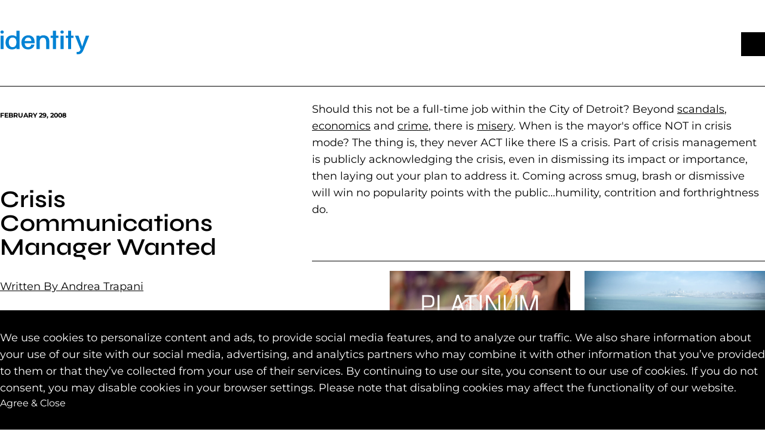

--- FILE ---
content_type: text/html; charset=UTF-8
request_url: https://identitypr.com/blog/crisis-communications-manager-wanted/
body_size: 11414
content:
<!DOCTYPE html>
<html lang="en-US">
<head>
	<meta charset="UTF-8" />
	<meta name="viewport" content="width=device-width, initial-scale=1" />
<link rel="preconnect" href="https://fonts.bunny.net"><meta name='robots' content='index, follow, max-image-preview:large, max-snippet:-1, max-video-preview:-1' />

	<!-- This site is optimized with the Yoast SEO plugin v26.5 - https://yoast.com/wordpress/plugins/seo/ -->
	<link rel="canonical" href="https://identitypr.com/blog/crisis-communications-manager-wanted/" />
	<meta property="og:locale" content="en_US" />
	<meta property="og:type" content="article" />
	<meta property="og:title" content="Crisis Communications Manager Wanted | Identity" />
	<meta property="og:url" content="https://identitypr.com/blog/crisis-communications-manager-wanted/" />
	<meta property="og:site_name" content="Identity" />
	<meta property="article:published_time" content="2008-02-29T21:41:56+00:00" />
	<meta property="article:modified_time" content="2025-01-27T19:53:30+00:00" />
	<meta name="author" content="Andrea Trapani" />
	<meta name="twitter:card" content="summary_large_image" />
	<meta name="twitter:label1" content="Written by" />
	<meta name="twitter:data1" content="Andrea Trapani" />
	<script type="application/ld+json" class="yoast-schema-graph">{"@context":"https://schema.org","@graph":[{"@type":"Article","@id":"https://identitypr.com/blog/crisis-communications-manager-wanted/#article","isPartOf":{"@id":"https://identitypr.com/blog/crisis-communications-manager-wanted/"},"author":{"name":"Andrea Trapani","@id":"https://identitypr.com/#/schema/person/3de28a1486cd0ba0f79b60813facbc41"},"headline":"Crisis Communications Manager Wanted","datePublished":"2008-02-29T21:41:56+00:00","dateModified":"2025-01-27T19:53:30+00:00","mainEntityOfPage":{"@id":"https://identitypr.com/blog/crisis-communications-manager-wanted/"},"wordCount":4,"publisher":{"@id":"https://identitypr.com/#organization"},"articleSection":["Media Relations"],"inLanguage":"en-US"},{"@type":"WebPage","@id":"https://identitypr.com/blog/crisis-communications-manager-wanted/","url":"https://identitypr.com/blog/crisis-communications-manager-wanted/","name":"Crisis Communications Manager Wanted | Identity","isPartOf":{"@id":"https://identitypr.com/#website"},"datePublished":"2008-02-29T21:41:56+00:00","dateModified":"2025-01-27T19:53:30+00:00","breadcrumb":{"@id":"https://identitypr.com/blog/crisis-communications-manager-wanted/#breadcrumb"},"inLanguage":"en-US","potentialAction":[{"@type":"ReadAction","target":["https://identitypr.com/blog/crisis-communications-manager-wanted/"]}]},{"@type":"BreadcrumbList","@id":"https://identitypr.com/blog/crisis-communications-manager-wanted/#breadcrumb","itemListElement":[{"@type":"ListItem","position":1,"name":"Home","item":"https://identitypr.com/"},{"@type":"ListItem","position":2,"name":"News &#038; Insights","item":"https://identitypr.com/blog/"},{"@type":"ListItem","position":3,"name":"Crisis Communications Manager Wanted"}]},{"@type":"WebSite","@id":"https://identitypr.com/#website","url":"https://identitypr.com/","name":"Identity","description":"Leave a Mark","publisher":{"@id":"https://identitypr.com/#organization"},"potentialAction":[{"@type":"SearchAction","target":{"@type":"EntryPoint","urlTemplate":"https://identitypr.com/?s={search_term_string}"},"query-input":{"@type":"PropertyValueSpecification","valueRequired":true,"valueName":"search_term_string"}}],"inLanguage":"en-US"},{"@type":"Organization","@id":"https://identitypr.com/#organization","name":"Identity","alternateName":"Identity","url":"https://identitypr.com/","logo":{"@type":"ImageObject","inLanguage":"en-US","@id":"https://identitypr.com/#/schema/logo/image/","url":"https://identitypr.com/wp-content/uploads/2025/01/identity-site-logo.svg","contentUrl":"https://identitypr.com/wp-content/uploads/2025/01/identity-site-logo.svg","width":"149.055","height":"44.716","caption":"Identity"},"image":{"@id":"https://identitypr.com/#/schema/logo/image/"}},{"@type":"Person","@id":"https://identitypr.com/#/schema/person/3de28a1486cd0ba0f79b60813facbc41","name":"Andrea Trapani","url":"https://identitypr.com/blog/author/trapani/"}]}</script>
	<!-- / Yoast SEO plugin. -->


<title>Crisis Communications Manager Wanted | Identity</title>
<link rel='dns-prefetch' href='//cdn.jsdelivr.net' />
<link rel='dns-prefetch' href='//unpkg.com' />
<link rel='dns-prefetch' href='//cdnjs.cloudflare.com' />
<link rel='dns-prefetch' href='//fonts.bunny.net' />
<link rel="alternate" type="application/rss+xml" title="Identity &raquo; Feed" href="https://identitypr.com/feed/" />
<link rel="alternate" type="application/rss+xml" title="Identity &raquo; Comments Feed" href="https://identitypr.com/comments/feed/" />
<link rel="alternate" title="oEmbed (JSON)" type="application/json+oembed" href="https://identitypr.com/wp-json/oembed/1.0/embed?url=https%3A%2F%2Fidentitypr.com%2Fblog%2Fcrisis-communications-manager-wanted%2F" />
<link rel="alternate" title="oEmbed (XML)" type="text/xml+oembed" href="https://identitypr.com/wp-json/oembed/1.0/embed?url=https%3A%2F%2Fidentitypr.com%2Fblog%2Fcrisis-communications-manager-wanted%2F&#038;format=xml" />
<style id='wp-block-group-inline-css'>
.wp-block-group{box-sizing:border-box}:where(.wp-block-group.wp-block-group-is-layout-constrained){position:relative}
/*# sourceURL=https://identitypr.com/wp-includes/blocks/group/style.min.css */
</style>
<link rel='stylesheet' id='cool-fse-slick-css' href='https://cdn.jsdelivr.net/npm/@accessible360/accessible-slick@1.0.1/slick/slick.min.css?ver=1.0.1' media='all' />
<link rel='stylesheet' id='cool-fse-css' href='https://identitypr.com/wp-content/themes/cool-fse/public/style.css?ver=1750242916' media='all' />
<link rel='stylesheet' id='cool-fse-child-css' href='https://identitypr.com/wp-content/themes/identity-pr-custom/public/style.css?ver=1752770843' media='all' />
<link rel='stylesheet' id='theme-fonts-css' href='https://fonts.bunny.net/css?family=montserrat%3A100%2C100i%2C200%2C200i%2C300%2C300i%2C400%2C400i%2C500%2C500i%2C600%2C600i%2C700%2C700i%2C800%2C800i%2C900%2C900i%7Csyne%3A400%2C500%2C600%2C700%2C800&#038;ver=6.9' media='all' />
<style id='global-styles-inline-css'>
:root{--wp--preset--aspect-ratio--square: 1;--wp--preset--aspect-ratio--4-3: 4/3;--wp--preset--aspect-ratio--3-4: 3/4;--wp--preset--aspect-ratio--3-2: 3/2;--wp--preset--aspect-ratio--2-3: 2/3;--wp--preset--aspect-ratio--16-9: 16/9;--wp--preset--aspect-ratio--9-16: 9/16;--wp--preset--color--black: #000000;--wp--preset--color--cyan-bluish-gray: #abb8c3;--wp--preset--color--white: #ffffff;--wp--preset--color--pale-pink: #f78da7;--wp--preset--color--vivid-red: #cf2e2e;--wp--preset--color--luminous-vivid-orange: #ff6900;--wp--preset--color--luminous-vivid-amber: #fcb900;--wp--preset--color--light-green-cyan: #7bdcb5;--wp--preset--color--vivid-green-cyan: #00d084;--wp--preset--color--pale-cyan-blue: #8ed1fc;--wp--preset--color--vivid-cyan-blue: #0693e3;--wp--preset--color--vivid-purple: #9b51e0;--wp--preset--color--gray: #efefef;--wp--preset--color--blue: #0082D4;--wp--preset--gradient--vivid-cyan-blue-to-vivid-purple: linear-gradient(135deg,rgb(6,147,227) 0%,rgb(155,81,224) 100%);--wp--preset--gradient--light-green-cyan-to-vivid-green-cyan: linear-gradient(135deg,rgb(122,220,180) 0%,rgb(0,208,130) 100%);--wp--preset--gradient--luminous-vivid-amber-to-luminous-vivid-orange: linear-gradient(135deg,rgb(252,185,0) 0%,rgb(255,105,0) 100%);--wp--preset--gradient--luminous-vivid-orange-to-vivid-red: linear-gradient(135deg,rgb(255,105,0) 0%,rgb(207,46,46) 100%);--wp--preset--gradient--very-light-gray-to-cyan-bluish-gray: linear-gradient(135deg,rgb(238,238,238) 0%,rgb(169,184,195) 100%);--wp--preset--gradient--cool-to-warm-spectrum: linear-gradient(135deg,rgb(74,234,220) 0%,rgb(151,120,209) 20%,rgb(207,42,186) 40%,rgb(238,44,130) 60%,rgb(251,105,98) 80%,rgb(254,248,76) 100%);--wp--preset--gradient--blush-light-purple: linear-gradient(135deg,rgb(255,206,236) 0%,rgb(152,150,240) 100%);--wp--preset--gradient--blush-bordeaux: linear-gradient(135deg,rgb(254,205,165) 0%,rgb(254,45,45) 50%,rgb(107,0,62) 100%);--wp--preset--gradient--luminous-dusk: linear-gradient(135deg,rgb(255,203,112) 0%,rgb(199,81,192) 50%,rgb(65,88,208) 100%);--wp--preset--gradient--pale-ocean: linear-gradient(135deg,rgb(255,245,203) 0%,rgb(182,227,212) 50%,rgb(51,167,181) 100%);--wp--preset--gradient--electric-grass: linear-gradient(135deg,rgb(202,248,128) 0%,rgb(113,206,126) 100%);--wp--preset--gradient--midnight: linear-gradient(135deg,rgb(2,3,129) 0%,rgb(40,116,252) 100%);--wp--preset--font-size--small: 13px;--wp--preset--font-size--medium: 20px;--wp--preset--font-size--large: 36px;--wp--preset--font-size--x-large: 42px;--wp--preset--font-family--montserrat: 'Montserrat', sans-serif;--wp--preset--font-family--syne: 'Syne', display;--wp--preset--spacing--20: 0.44rem;--wp--preset--spacing--30: 0.67rem;--wp--preset--spacing--40: 1rem;--wp--preset--spacing--50: 1.5rem;--wp--preset--spacing--60: 2.25rem;--wp--preset--spacing--70: 3.38rem;--wp--preset--spacing--80: 5.06rem;--wp--preset--spacing--none: 0px;--wp--preset--spacing--x-small: 4px;--wp--preset--spacing--small: 8px;--wp--preset--spacing--medium-small: 12px;--wp--preset--spacing--medium: 16px;--wp--preset--spacing--medium-large: 24px;--wp--preset--spacing--large: 32px;--wp--preset--spacing--x-large: 48px;--wp--preset--spacing--xx-large: 75px;--wp--preset--spacing--huge: 120px;--wp--preset--spacing--massive: 240px;--wp--preset--shadow--natural: 6px 6px 9px rgba(0, 0, 0, 0.2);--wp--preset--shadow--deep: 12px 12px 50px rgba(0, 0, 0, 0.4);--wp--preset--shadow--sharp: 6px 6px 0px rgba(0, 0, 0, 0.2);--wp--preset--shadow--outlined: 6px 6px 0px -3px rgb(255, 255, 255), 6px 6px rgb(0, 0, 0);--wp--preset--shadow--crisp: 6px 6px 0px rgb(0, 0, 0);}:where(body) { margin: 0; }.wp-site-blocks > .alignleft { float: left; margin-right: 2em; }.wp-site-blocks > .alignright { float: right; margin-left: 2em; }.wp-site-blocks > .aligncenter { justify-content: center; margin-left: auto; margin-right: auto; }:where(.is-layout-flex){gap: 0.5em;}:where(.is-layout-grid){gap: 0.5em;}.is-layout-flow > .alignleft{float: left;margin-inline-start: 0;margin-inline-end: 2em;}.is-layout-flow > .alignright{float: right;margin-inline-start: 2em;margin-inline-end: 0;}.is-layout-flow > .aligncenter{margin-left: auto !important;margin-right: auto !important;}.is-layout-constrained > .alignleft{float: left;margin-inline-start: 0;margin-inline-end: 2em;}.is-layout-constrained > .alignright{float: right;margin-inline-start: 2em;margin-inline-end: 0;}.is-layout-constrained > .aligncenter{margin-left: auto !important;margin-right: auto !important;}.is-layout-constrained > :where(:not(.alignleft):not(.alignright):not(.alignfull)){margin-left: auto !important;margin-right: auto !important;}body .is-layout-flex{display: flex;}.is-layout-flex{flex-wrap: wrap;align-items: center;}.is-layout-flex > :is(*, div){margin: 0;}body .is-layout-grid{display: grid;}.is-layout-grid > :is(*, div){margin: 0;}body{padding-top: 0px;padding-right: 0px;padding-bottom: 0px;padding-left: 0px;}a:where(:not(.wp-element-button)){text-decoration: underline;}:root :where(.wp-element-button, .wp-block-button__link){background-color: #32373c;border-width: 0;color: #fff;font-family: inherit;font-size: 13px;font-style: inherit;font-weight: inherit;letter-spacing: inherit;line-height: inherit;padding-top: calc(0.667em + 2px);padding-right: calc(1.333em + 2px);padding-bottom: calc(0.667em + 2px);padding-left: calc(1.333em + 2px);text-decoration: none;text-transform: inherit;}.has-black-color{color: var(--wp--preset--color--black) !important;}.has-cyan-bluish-gray-color{color: var(--wp--preset--color--cyan-bluish-gray) !important;}.has-white-color{color: var(--wp--preset--color--white) !important;}.has-pale-pink-color{color: var(--wp--preset--color--pale-pink) !important;}.has-vivid-red-color{color: var(--wp--preset--color--vivid-red) !important;}.has-luminous-vivid-orange-color{color: var(--wp--preset--color--luminous-vivid-orange) !important;}.has-luminous-vivid-amber-color{color: var(--wp--preset--color--luminous-vivid-amber) !important;}.has-light-green-cyan-color{color: var(--wp--preset--color--light-green-cyan) !important;}.has-vivid-green-cyan-color{color: var(--wp--preset--color--vivid-green-cyan) !important;}.has-pale-cyan-blue-color{color: var(--wp--preset--color--pale-cyan-blue) !important;}.has-vivid-cyan-blue-color{color: var(--wp--preset--color--vivid-cyan-blue) !important;}.has-vivid-purple-color{color: var(--wp--preset--color--vivid-purple) !important;}.has-gray-color{color: var(--wp--preset--color--gray) !important;}.has-blue-color{color: var(--wp--preset--color--blue) !important;}.has-black-background-color{background-color: var(--wp--preset--color--black) !important;}.has-cyan-bluish-gray-background-color{background-color: var(--wp--preset--color--cyan-bluish-gray) !important;}.has-white-background-color{background-color: var(--wp--preset--color--white) !important;}.has-pale-pink-background-color{background-color: var(--wp--preset--color--pale-pink) !important;}.has-vivid-red-background-color{background-color: var(--wp--preset--color--vivid-red) !important;}.has-luminous-vivid-orange-background-color{background-color: var(--wp--preset--color--luminous-vivid-orange) !important;}.has-luminous-vivid-amber-background-color{background-color: var(--wp--preset--color--luminous-vivid-amber) !important;}.has-light-green-cyan-background-color{background-color: var(--wp--preset--color--light-green-cyan) !important;}.has-vivid-green-cyan-background-color{background-color: var(--wp--preset--color--vivid-green-cyan) !important;}.has-pale-cyan-blue-background-color{background-color: var(--wp--preset--color--pale-cyan-blue) !important;}.has-vivid-cyan-blue-background-color{background-color: var(--wp--preset--color--vivid-cyan-blue) !important;}.has-vivid-purple-background-color{background-color: var(--wp--preset--color--vivid-purple) !important;}.has-gray-background-color{background-color: var(--wp--preset--color--gray) !important;}.has-blue-background-color{background-color: var(--wp--preset--color--blue) !important;}.has-black-border-color{border-color: var(--wp--preset--color--black) !important;}.has-cyan-bluish-gray-border-color{border-color: var(--wp--preset--color--cyan-bluish-gray) !important;}.has-white-border-color{border-color: var(--wp--preset--color--white) !important;}.has-pale-pink-border-color{border-color: var(--wp--preset--color--pale-pink) !important;}.has-vivid-red-border-color{border-color: var(--wp--preset--color--vivid-red) !important;}.has-luminous-vivid-orange-border-color{border-color: var(--wp--preset--color--luminous-vivid-orange) !important;}.has-luminous-vivid-amber-border-color{border-color: var(--wp--preset--color--luminous-vivid-amber) !important;}.has-light-green-cyan-border-color{border-color: var(--wp--preset--color--light-green-cyan) !important;}.has-vivid-green-cyan-border-color{border-color: var(--wp--preset--color--vivid-green-cyan) !important;}.has-pale-cyan-blue-border-color{border-color: var(--wp--preset--color--pale-cyan-blue) !important;}.has-vivid-cyan-blue-border-color{border-color: var(--wp--preset--color--vivid-cyan-blue) !important;}.has-vivid-purple-border-color{border-color: var(--wp--preset--color--vivid-purple) !important;}.has-gray-border-color{border-color: var(--wp--preset--color--gray) !important;}.has-blue-border-color{border-color: var(--wp--preset--color--blue) !important;}.has-vivid-cyan-blue-to-vivid-purple-gradient-background{background: var(--wp--preset--gradient--vivid-cyan-blue-to-vivid-purple) !important;}.has-light-green-cyan-to-vivid-green-cyan-gradient-background{background: var(--wp--preset--gradient--light-green-cyan-to-vivid-green-cyan) !important;}.has-luminous-vivid-amber-to-luminous-vivid-orange-gradient-background{background: var(--wp--preset--gradient--luminous-vivid-amber-to-luminous-vivid-orange) !important;}.has-luminous-vivid-orange-to-vivid-red-gradient-background{background: var(--wp--preset--gradient--luminous-vivid-orange-to-vivid-red) !important;}.has-very-light-gray-to-cyan-bluish-gray-gradient-background{background: var(--wp--preset--gradient--very-light-gray-to-cyan-bluish-gray) !important;}.has-cool-to-warm-spectrum-gradient-background{background: var(--wp--preset--gradient--cool-to-warm-spectrum) !important;}.has-blush-light-purple-gradient-background{background: var(--wp--preset--gradient--blush-light-purple) !important;}.has-blush-bordeaux-gradient-background{background: var(--wp--preset--gradient--blush-bordeaux) !important;}.has-luminous-dusk-gradient-background{background: var(--wp--preset--gradient--luminous-dusk) !important;}.has-pale-ocean-gradient-background{background: var(--wp--preset--gradient--pale-ocean) !important;}.has-electric-grass-gradient-background{background: var(--wp--preset--gradient--electric-grass) !important;}.has-midnight-gradient-background{background: var(--wp--preset--gradient--midnight) !important;}.has-small-font-size{font-size: var(--wp--preset--font-size--small) !important;}.has-medium-font-size{font-size: var(--wp--preset--font-size--medium) !important;}.has-large-font-size{font-size: var(--wp--preset--font-size--large) !important;}.has-x-large-font-size{font-size: var(--wp--preset--font-size--x-large) !important;}.has-montserrat-font-family{font-family: var(--wp--preset--font-family--montserrat) !important;}.has-syne-font-family{font-family: var(--wp--preset--font-family--syne) !important;}
.rich-text ul:not(.shortcode-menu):not(.gform_fields):not(.gfield_checkbox):not(.gfield_radio) li {
  font-weight: 400;
  line-height: 1.6;
  font-family: var(--font-family-main);
  font-size: 18px;
}
/*# sourceURL=global-styles-inline-css */
</style>
<style id='wp-block-template-skip-link-inline-css'>

		.skip-link.screen-reader-text {
			border: 0;
			clip-path: inset(50%);
			height: 1px;
			margin: -1px;
			overflow: hidden;
			padding: 0;
			position: absolute !important;
			width: 1px;
			word-wrap: normal !important;
		}

		.skip-link.screen-reader-text:focus {
			background-color: #eee;
			clip-path: none;
			color: #444;
			display: block;
			font-size: 1em;
			height: auto;
			left: 5px;
			line-height: normal;
			padding: 15px 23px 14px;
			text-decoration: none;
			top: 5px;
			width: auto;
			z-index: 100000;
		}
/*# sourceURL=wp-block-template-skip-link-inline-css */
</style>
<script src="https://identitypr.com/wp-includes/js/jquery/jquery.min.js?ver=3.7.1" id="jquery-core-js"></script>
<script src="https://identitypr.com/wp-includes/js/jquery/jquery-migrate.min.js?ver=3.4.1" id="jquery-migrate-js"></script>
<script src="https://identitypr.com/wp-content/plugins/advanced-custom-fields-pro/assets/build/js/acf.min.js?ver=6.7.0.2" id="acf-js"></script>
<link rel="https://api.w.org/" href="https://identitypr.com/wp-json/" /><link rel="alternate" title="JSON" type="application/json" href="https://identitypr.com/wp-json/wp/v2/posts/1605" /><link rel="EditURI" type="application/rsd+xml" title="RSD" href="https://identitypr.com/xmlrpc.php?rsd" />
<link rel='shortlink' href='https://identitypr.com/?p=1605' />


  <!-- Google Tag Manager -->
  <script>(function(w,d,s,l,i){w[l]=w[l]||[];w[l].push({'gtm.start':
  new Date().getTime(),event:'gtm.js'});var f=d.getElementsByTagName(s)[0],
  j=d.createElement(s),dl=l!='dataLayer'?'&l='+l:'';j.async=true;j.src=
  'https://www.googletagmanager.com/gtm.js?id='+i+dl;f.parentNode.insertBefore(j,f);
  })(window,document,'script','dataLayer','GTM-TMTSWBM');</script>
  <!-- End Google Tag Manager -->
<meta name="description" content="Leave a Mark">
<meta name="format-detection" content="telephone=no"><script type="application/ld+json">
  {"@context":"https:\/\/schema.org","@type":"Organization","name":"Identity","url":"https:\/\/identitypr.com","logo":"https:\/\/identitypr.com\/wp-content\/uploads\/2025\/06\/Identity-Logo-Website.svg","sameAs":["https:\/\/www.facebook.com\/identitypr\/","","https:\/\/www.linkedin.com\/company\/identitypr\/","https:\/\/www.instagram.com\/identitypr\/","","","","",""],"address":{"@type":"PostalAddress","streetAddress":"300 Park St #265","addressLocality":"Birmingham","addressRegion":"MI","postalCode":"48009"},"email":"info@identitypr.com","telephone":"(248) 258-2333"}</script><style class='wp-fonts-local'>
@font-face{font-family:Montserrat;font-style:normal;font-weight:100 900;font-display:fallback;font-stretch:normal;}
@font-face{font-family:Syne;font-style:normal;font-weight:400 800;font-display:fallback;font-stretch:normal;}
</style>
<link rel="icon" href="https://identitypr.com/wp-content/uploads/2025/01/cropped-identity-favicon-32x32.png" sizes="32x32" />
<link rel="icon" href="https://identitypr.com/wp-content/uploads/2025/01/cropped-identity-favicon-192x192.png" sizes="192x192" />
<link rel="apple-touch-icon" href="https://identitypr.com/wp-content/uploads/2025/01/cropped-identity-favicon-180x180.png" />
<meta name="msapplication-TileImage" content="https://identitypr.com/wp-content/uploads/2025/01/cropped-identity-favicon-270x270.png" />
</head>

<body class="wp-singular post-template-default single single-post postid-1605 single-format-standard wp-embed-responsive wp-theme-cool-fse wp-child-theme-identity-pr-custom">
<div 
  class="policy-notification fixed b-0 l-0 w-100 z-5 pt-8 pb-8 acf-style-vars" 
  style="--color-text:#ffffff;--color-background:#000000;display:none">
  <div class="wrapper wrapper--default rich-text">
    <p>We use cookies to personalize content and ads, to provide social media features, and to analyze our traffic. We also share information about your use of our site with our social media, advertising, and analytics partners who may combine it with other information that you’ve provided to them or that they’ve collected from your use of their services. By continuing to use our site, you consent to our use of cookies. If you do not consent, you may disable cookies in your browser settings. Please note that disabling cookies may affect the functionality of our website.</p>
          <button 
        is="cookie-closer" 
        closest-content-selector=".policy-notification" 
        class="button"
      >Agree & Close</button>
      </div>
</div>
<div class="wp-site-blocks"><header 
  class="main-header absolute w-100 t-0 z-high"
>
    <div class="main-header--wrapper wrapper relative z-high wrapper--default flex flex-wrap justify-between align-center gap-4 main-header--theme--color">
    <a class="main-menu--site-logo hover:outline" href="/" aria-label="Go to homepage">
              <svg aria-hidden="true" width="150" xmlns="http://www.w3.org/2000/svg" xml:space="preserve" id="Layer_1" x="0" y="0" style="enable-background:new 0 0 702.3 194.9" version="1.1" viewBox="0 0 702.3 194.9"><switch><g><path d="M4.2 45.1h24.4v104.3H4.2zM128.6 53.7c-4.1-3.5-15.2-11.3-31.9-11.3-24.7 0-53.5 14.8-53.5 56.5 0 32.3 19.6 53.2 49.9 53.2 22.2 0 31.9-8.4 35.6-13.1v10.4h24.5V6.6h-24.5v47.1zm0 39.2v5.4c0 31.7-19.1 36.4-30.5 36.4-17.8 0-29.2-14.8-29.2-37.6 0-23.1 11.6-37.4 30.2-37.4 13.6 0 29.5 8.7 29.5 33.2zM221.8 42.4c-31.9 0-54.1 22.7-54.1 55.1 0 34.2 19.4 54.6 51.9 54.6 26.5 0 45.7-14 50-36.6l.2-1.1H245l-.1.8c-2.1 12.1-11.5 19.6-24.5 19.6-16.3 0-25.5-10.3-27.3-30.7h77.7l.1-.9c.4-3.7.4-6.6.4-8.6 0-31.7-19.4-52.2-49.5-52.2zm-.8 17.4c18.2 0 23.7 14.7 25 27.6h-52.7c2.6-17.8 12.4-27.6 27.7-27.6zM438.4 6.6h-24.3v38.5h-17.8v17.5h17.8v86.8h24.3V62.6h18.7V45.1h-18.7zM474.1 45.1h24.4v104.3h-24.4zM672.5 45.1l-28.9 84.4-28.8-83.8-.2-.7h-27.3l44.1 108.2-1.5 3.3c-4.5 10.9-10.6 15.4-21.1 15.4-2.2 0-4.5 0-7.1-.2l-1.1-.1v17.5l.8.1c3.4.6 6.3.6 10.8.6 20.1 0 32-9.7 42.2-34.6L699 45.1h-26.5zM342.5 42.4c-22.5-.8-32.6 11.9-32.6 11.9l-.2-9.2h-23.8v104.3h24.9V94.8c0-17 6-33.6 27.2-33.6 12.8 0 23.3 9.4 23.3 31.6v56.6h24.9v-60c-.1-35.3-22.8-46.2-43.7-47zM557.5 6.6h-24.2v38.5h-17.9v17.5h17.9v86.8h24.2V62.6h18.8V45.1h-18.8zM486.3 4.9c-7.6 0-13.1 5.2-13.1 12.2 0 7.1 5.5 12.4 13.1 12.4s13.3-5.2 13.3-12.4c0-7-5.8-12.2-13.3-12.2zM16.4 4.9c-7.6 0-13.1 5.2-13.1 12.2 0 7.1 5.5 12.4 13.1 12.4s13.3-5.2 13.3-12.4c0-7-5.7-12.2-13.3-12.2z" fill="currentColor"/></g></switch></svg>          </a>
    <button 
  ada-menu--nav-toggler
  aria-controls="main-menu" 
  aria-label="Open Main Menu"
  class="main-menu--toggler  "
  style="
    --color: var(--wp--preset--color--black);
    --span-spacing: 3px;
    --span-height: 4px;
    --span-border-radius: 8px;
    --span-width: 36px;
  "
></button>  </div>
  <nav 
  class="main-menu ml-auto " 
  aria-label="Main Navigation"
  ada-menu
  id="main-menu"
  ada-menu--subtract-from-menu-height-when-opened="#wpadminbar"
  ada-menu--mobile-breakpoint="768"
  style="
    --sub-menu-desktop-width: 100%;
    --sub-menu-background-color: var(--wp--preset--color--gray);
    --nav-mobile-background-color: var(--wp--preset--color--white);
  "
>
  <div class="main-menu--wrapper wrapper wrapper--default h-100 flex">
    <ul id="menu-main-menu" class="menu"><li id="menu-item-91" class="menu-item menu-item-type-custom menu-item-object-custom menu-item-has-children menu-item-91"><a href="#" aria-controls="menu-91" ada-menu--toggler="1">About</a>
<ul class='sub-menu' id='menu-91'>
	<li id="menu-item-5543" class="menu-item menu-item-type-post_type menu-item-object-page menu-item-5543"><a href="https://identitypr.com/about/who-we-are/">Who We Are</a>	<li id="menu-item-5544" class="menu-item menu-item-type-post_type menu-item-object-page menu-item-5544"><a href="https://identitypr.com/about/culture/">Our Culture</a>	<li id="menu-item-5731" class="menu-item menu-item-type-post_type menu-item-object-page menu-item-5731"><a href="https://identitypr.com/about/eos-pr-firm/">EOS® PR Firm</a>	<li id="menu-item-5718" class="menu-item menu-item-type-post_type menu-item-object-page menu-item-5718"><a href="https://identitypr.com/about/apprenticeship-program/">Apprenticeship Program</a></ul>
<li id="menu-item-5274" class="menu-item menu-item-type-post_type menu-item-object-page menu-item-5274"><a href="https://identitypr.com/team/">Team</a><li id="menu-item-95" class="menu-item menu-item-type-custom menu-item-object-custom menu-item-has-children menu-item-95"><a href="http://Capabilities" aria-controls="menu-95" ada-menu--toggler="1">Capabilities</a>
<ul class='sub-menu' id='menu-95'>
	<li id="menu-item-6725" class="menu-item menu-item-type-post_type menu-item-object-page menu-item-6725"><a href="https://identitypr.com/capabilities/our-process/">Our Process</a>	<li id="menu-item-6724" class="menu-item menu-item-type-post_type menu-item-object-page menu-item-6724"><a href="https://identitypr.com/capabilities/modern-pr-mix/">Modern PR Mix</a>	<li id="menu-item-8064" class="menu-item menu-item-type-post_type menu-item-object-page menu-item-8064"><a href="https://identitypr.com/capabilities/awareness-and-reputation/">Awareness + Reputation</a>	<li id="menu-item-6776" class="menu-item menu-item-type-post_type menu-item-object-page menu-item-6776"><a href="https://identitypr.com/capabilities/marketing-and-growth/">Marketing + Growth</a>	<li id="menu-item-6901" class="menu-item menu-item-type-post_type menu-item-object-page menu-item-6901"><a href="https://identitypr.com/capabilities/brand-strategy-and-creative/">Brand Strategy + Creative</a>	<li id="menu-item-6825" class="menu-item menu-item-type-post_type menu-item-object-page menu-item-6825"><a href="https://identitypr.com/capabilities/crisis-communications/">Crisis Communications</a></ul>
<li id="menu-item-99" class="menu-item menu-item-type-custom menu-item-object-custom menu-item-has-children menu-item-99"><a href="#" aria-controls="menu-99" ada-menu--toggler="1">Industries</a>
<ul class='sub-menu' id='menu-99'>
	<li id="menu-item-5138" class="menu-item menu-item-type-post_type menu-item-object-page menu-item-5138"><a href="https://identitypr.com/industries/detroit-pr-firm/">Detroit</a>	<li id="menu-item-6435" class="menu-item menu-item-type-post_type menu-item-object-page menu-item-6435"><a href="https://identitypr.com/industries/chicago-pr-firm/">Chicago</a>	<li id="menu-item-6852" class="menu-item menu-item-type-post_type menu-item-object-page menu-item-6852"><a href="https://identitypr.com/industries/tampa-pr-firm/">Tampa</a>	<li id="menu-item-5136" class="menu-item menu-item-type-post_type menu-item-object-page menu-item-5136"><a href="https://identitypr.com/industries/real-estate/">Real Estate</a>	<li id="menu-item-6500" class="menu-item menu-item-type-post_type menu-item-object-page menu-item-6500"><a href="https://identitypr.com/industries/retail-and-restaurants/">Retail &amp; Restaurants</a>	<li id="menu-item-6156" class="menu-item menu-item-type-post_type menu-item-object-page menu-item-6156"><a href="https://identitypr.com/industries/education/">Education</a>	<li id="menu-item-6140" class="menu-item menu-item-type-post_type menu-item-object-page menu-item-6140"><a href="https://identitypr.com/industries/professional-services/">Professional Services</a>	<li id="menu-item-6518" class="menu-item menu-item-type-post_type menu-item-object-page menu-item-6518"><a href="https://identitypr.com/industries/hospitality/">Hospitality</a>	<li id="menu-item-5133" class="menu-item menu-item-type-post_type menu-item-object-page menu-item-5133"><a href="https://identitypr.com/industries/automotive/">Automotive</a>	<li id="menu-item-6183" class="menu-item menu-item-type-post_type menu-item-object-page menu-item-6183"><a href="https://identitypr.com/industries/attractions/">Attractions</a>	<li id="menu-item-5131" class="menu-item menu-item-type-post_type menu-item-object-page menu-item-5131"><a href="https://identitypr.com/industries/technology/">Technology</a>	<li id="menu-item-6122" class="menu-item menu-item-type-post_type menu-item-object-page menu-item-6122"><a href="https://identitypr.com/industries/private-equity/">Private Equity</a>	<li id="menu-item-5129" class="menu-item menu-item-type-post_type menu-item-object-page menu-item-5129"><a href="https://identitypr.com/industries/non-profit/">Nonprofit</a></ul>
<li id="menu-item-5278" class="menu-item menu-item-type-post_type menu-item-object-page menu-item-5278"><a href="https://identitypr.com/our-work/">Our Work</a><li id="menu-item-5279" class="menu-item menu-item-type-post_type menu-item-object-page current_page_parent menu-item-5279"><a href="https://identitypr.com/blog/">News &#038; Insights</a><li id="menu-item-7682" class="menu-item menu-item-type-post_type menu-item-object-page menu-item-7682"><a href="https://identitypr.com/contact/">Contact</a></ul>  </div>
</nav></header>


<main id="main" class="wp-block-group is-layout-flow wp-block-group-is-layout-flow">
  <div class="header-spacer"></div><div class="wrapper wrapper--default main-single-post--wrapper overflow-hidden">
  <hr class="mb-4">
  <div class="row pt-2">
    <div class="col col-md-4 col-xs-12 relative">
      <sticky-div breakpoint="992">
        <div class="main-single-post--sidebar flex flex-column pt-4">
          <div>
            <p class="uppercase font-bold main-single-post--date mb-4">February 29, 2008</p>
                      </div>
          <div class="mt-16 pt-8 mb-4 main-single-post--sidebar--content">
            <h1>Crisis Communications Manager Wanted</h1>
                          <p class="mt-8"><a href="https://identitypr.com/team/andrea-trapani/" class="button button--white-blue">Written By Andrea Trapani</a></p>
                      </div>
        </div>
      </sticky-div>
    </div>
    <div class="col col-md-8 col-xs-12">
      <div class="main-single-post--content">
        <div style="--padding-top: 64px;--padding-left: 75px;--padding-right: 75px;--padding-bottom: 64px;--mobile-padding-left: 16px;--mobile-padding-right: 16px;--margin-top: 0px;--margin-left: 0px;--margin-right: 0px;--margin-bottom: 0px;" class="standard-content acf-style-vars overflow-hidden visible-all align wp-block-acf-standard-content">
    <animate-on-scroll animation="none" speed="1000">
    <div class="wrapper" style="--max-width:1716px;--mobile-max-width:1716px;--margin:0 auto;--mobile-margin:inherit">
      <div  class='rich-text'><p>Should this not be a full-time job within the City of Detroit? Beyond <a href="http://www.freep.com/apps/pbcs.dll/article?AID=/20080229/NEWS01/802290421">scandals</a>, <a href="http://www.bls.gov/news.release/metro.nr0.htm">economics</a> and <a href="http://www.morganquitno.com/cit04pop.htm">crime</a>, there is <a href="http://realestate.msn.com/Buying/Article_forbes.aspx?cp-documentid=6171960">misery</a>. When is the mayor's office NOT in crisis mode? The thing is, they never ACT like there IS a crisis. Part of crisis management is publicly acknowledging the crisis, even in dismissing its impact or importance, then laying out your plan to address it. Coming across smug, brash or dismissive will win no popularity points with the public...humility, contrition and forthrightness do.</p>
</div>    </div>
  </animate-on-scroll>
</div>      </div>
    </div>
  </div>
    <div class="row pt-2">    
    <div class="col col-md-4 col-xs-12"></div>
    <div class="col col-md-8 col-xs-12">
      <div class="main-single-post--content">
        <hr>
        
<div class="pb-12 pt-4">
  <div class="wrapper wrapper--default related--wrapper">
          <div class="row" style="--gap:24px">
        <div class="col-md-2 col-sm-6 col-xs-12 flex flex-column justify-center">
                    <a href="https://identitypr.com/blog/" class="related--see-more circle-button circle-button--blue">
            See More News & Insights          </a>
                  </div>
                  <div class="col col-md-5 col-sm-6 col-xs-12">
            <animate-on-scroll animation="" delay="0">
              <div class="flex flex-column gap-2 min-h-full">

  <a class="flex flex-column gap-2 no-underline post-thumbnail-alt--link" href="https://identitypr.com/blog/hudsonville-pr-campaign-of-the-year/">
          <div class="overflow-hidden">
        <img width="1200" height="733" src="https://identitypr.com/wp-content/uploads/2025/09/011071-Identity-PRNEWS-Platinum-Awards-2025-Blog-Image.webp" class="aspect-ratio-16-9 w-100 hover:scale-1 ease-in-out duration-250" alt="" decoding="async" fetchpriority="high" srcset="https://identitypr.com/wp-content/uploads/2025/09/011071-Identity-PRNEWS-Platinum-Awards-2025-Blog-Image.webp 1200w, https://identitypr.com/wp-content/uploads/2025/09/011071-Identity-PRNEWS-Platinum-Awards-2025-Blog-Image-768x469.webp 768w, https://identitypr.com/wp-content/uploads/2025/09/011071-Identity-PRNEWS-Platinum-Awards-2025-Blog-Image-1024x625.webp 1024w, https://identitypr.com/wp-content/uploads/2025/09/011071-Identity-PRNEWS-Platinum-Awards-2025-Blog-Image-300x183.webp 300w, https://identitypr.com/wp-content/uploads/2025/09/011071-Identity-PRNEWS-Platinum-Awards-2025-Blog-Image-500x305.webp 500w" sizes="(max-width: 1200px) 100vw, 1200px" loading="lazy" />      </div>
        <h3 class="h5">Identity Recognized by 2025 PRNEWS Platinum Awards as Finalist for Campaign of the Year</h3>
  </a>

  <div class="flex flex-column gap-2 flex-1 post-thumbnail-alt--content">

          <p>Identity has been named a finalist for Campaign of the Year - CPG by the 2025 PRNEWS Platinum Awards.</p>
    
    <p class="mt-auto">
      <a class="button button--white-blue" href="https://identitypr.com/blog/hudsonville-pr-campaign-of-the-year/" aria-label="Read more about Identity Recognized by 2025 PRNEWS Platinum Awards as Finalist for Campaign of the Year">Read More</a>
    </p>

  </div>

  <script type="application/ld+json">
  {"@context":"https:\/\/schema.org","@type":"NewsArticle","headline":"Identity Recognized by 2025 PRNEWS Platinum Awards as Finalist for Campaign of the Year","image":"https:\/\/identitypr.com\/wp-content\/uploads\/2025\/09\/011071-Identity-PRNEWS-Platinum-Awards-2025-Blog-Image.webp","datePublished":"2025-09-10 11:27:41","dateModified":"2025-09-18 14:44:49","description":"Identity has been named a finalist for Campaign of the Year - CPG by the 2025 PRNEWS Platinum Awards.","url":"https:\/\/identitypr.com\/blog\/hudsonville-pr-campaign-of-the-year\/","mainEntityOfPage":"https:\/\/identitypr.com\/blog\/hudsonville-pr-campaign-of-the-year\/"}</script></div>            </animate-on-scroll>
          </div>
                  <div class="col col-md-5 col-sm-6 col-xs-12">
            <animate-on-scroll animation="" delay="100">
              <div class="flex flex-column gap-2 min-h-full">

  <a class="flex flex-column gap-2 no-underline post-thumbnail-alt--link" href="https://identitypr.com/blog/2024-pr-trends/">
          <div class="overflow-hidden">
        <img width="1200" height="636" src="https://identitypr.com/wp-content/uploads/2025/01/GettyImages-481250907-copy-scaled-1-1200x636.jpg" class="aspect-ratio-16-9 w-100 hover:scale-1 ease-in-out duration-250" alt="2024 pr trends" decoding="async" srcset="https://identitypr.com/wp-content/uploads/2025/01/GettyImages-481250907-copy-scaled-1-1200x636.jpg 1200w, https://identitypr.com/wp-content/uploads/2025/01/GettyImages-481250907-copy-scaled-1-768x407.jpg 768w, https://identitypr.com/wp-content/uploads/2025/01/GettyImages-481250907-copy-scaled-1-1024x543.jpg 1024w, https://identitypr.com/wp-content/uploads/2025/01/GettyImages-481250907-copy-scaled-1-1536x814.jpg 1536w, https://identitypr.com/wp-content/uploads/2025/01/GettyImages-481250907-copy-scaled-1-2048x1086.jpg 2048w, https://identitypr.com/wp-content/uploads/2025/01/GettyImages-481250907-copy-scaled-1-300x159.jpg 300w, https://identitypr.com/wp-content/uploads/2025/01/GettyImages-481250907-copy-scaled-1-500x265.jpg 500w, https://identitypr.com/wp-content/uploads/2025/01/GettyImages-481250907-copy-scaled-1-1600x848.jpg 1600w, https://identitypr.com/wp-content/uploads/2025/01/GettyImages-481250907-copy-scaled-1-scaled.jpg 1920w" sizes="(max-width: 1200px) 100vw, 1200px" loading="lazy" />      </div>
        <h3 class="h5">The 2024 PR Trends We’re Ready For</h3>
  </a>

  <div class="flex flex-column gap-2 flex-1 post-thumbnail-alt--content">

          <p>No one can predict the future, so when it comes to 2024 PR trends, our team is sticking to what we know.</p>
    
    <p class="mt-auto">
      <a class="button button--white-blue" href="https://identitypr.com/blog/2024-pr-trends/" aria-label="Read more about The 2024 PR Trends We’re Ready For">Read More</a>
    </p>

  </div>

  <script type="application/ld+json">
  {"@context":"https:\/\/schema.org","@type":"NewsArticle","headline":"The 2024 PR Trends We\u2019re Ready For","image":"https:\/\/identitypr.com\/wp-content\/uploads\/2025\/01\/GettyImages-481250907-copy-scaled-1-1200x636.jpg","datePublished":"2024-01-11 19:43:33","dateModified":"2025-06-05 11:45:05","description":"No one can predict the future, so when it comes to 2024 PR trends, our team is sticking to what we know.","url":"https:\/\/identitypr.com\/blog\/2024-pr-trends\/","mainEntityOfPage":"https:\/\/identitypr.com\/blog\/2024-pr-trends\/"}</script></div>            </animate-on-scroll>
          </div>
              </div>
      </div>
</div>      </div>
    </div>
  </div>
  </div>
</main>


<footer class="main-footer pt-16 pb-16 has-black-background-color has-white-color overflow-hidden">
  <a href="#main" class="back-to-top fixed b-0 r-0 has-white-background-color has-black-color p-2 z-5">Back to top</a>  <div class="wrapper wrapper--default">
    <div class="row" style="--gap:36px">
      <div class="col col-sm-4 col-xs-12">
        <div class="h-100 flex flex-column justify-between">
          <img width="50" height="50" src="https://identitypr.com/wp-content/uploads/2025/01/identity-site-logo-thumb.svg" class="mb-8" alt="" decoding="async" loading="lazy" />          <div>
            <a class="hover:outline" href="/" aria-label="Go to homepage">
              <svg aria-hidden="true" width="150" xmlns="http://www.w3.org/2000/svg" xml:space="preserve" id="Layer_1" x="0" y="0" style="enable-background:new 0 0 702.3 194.9" version="1.1" viewBox="0 0 702.3 194.9"><switch><g><path d="M4.2 45.1h24.4v104.3H4.2zM128.6 53.7c-4.1-3.5-15.2-11.3-31.9-11.3-24.7 0-53.5 14.8-53.5 56.5 0 32.3 19.6 53.2 49.9 53.2 22.2 0 31.9-8.4 35.6-13.1v10.4h24.5V6.6h-24.5v47.1zm0 39.2v5.4c0 31.7-19.1 36.4-30.5 36.4-17.8 0-29.2-14.8-29.2-37.6 0-23.1 11.6-37.4 30.2-37.4 13.6 0 29.5 8.7 29.5 33.2zM221.8 42.4c-31.9 0-54.1 22.7-54.1 55.1 0 34.2 19.4 54.6 51.9 54.6 26.5 0 45.7-14 50-36.6l.2-1.1H245l-.1.8c-2.1 12.1-11.5 19.6-24.5 19.6-16.3 0-25.5-10.3-27.3-30.7h77.7l.1-.9c.4-3.7.4-6.6.4-8.6 0-31.7-19.4-52.2-49.5-52.2zm-.8 17.4c18.2 0 23.7 14.7 25 27.6h-52.7c2.6-17.8 12.4-27.6 27.7-27.6zM438.4 6.6h-24.3v38.5h-17.8v17.5h17.8v86.8h24.3V62.6h18.7V45.1h-18.7zM474.1 45.1h24.4v104.3h-24.4zM672.5 45.1l-28.9 84.4-28.8-83.8-.2-.7h-27.3l44.1 108.2-1.5 3.3c-4.5 10.9-10.6 15.4-21.1 15.4-2.2 0-4.5 0-7.1-.2l-1.1-.1v17.5l.8.1c3.4.6 6.3.6 10.8.6 20.1 0 32-9.7 42.2-34.6L699 45.1h-26.5zM342.5 42.4c-22.5-.8-32.6 11.9-32.6 11.9l-.2-9.2h-23.8v104.3h24.9V94.8c0-17 6-33.6 27.2-33.6 12.8 0 23.3 9.4 23.3 31.6v56.6h24.9v-60c-.1-35.3-22.8-46.2-43.7-47zM557.5 6.6h-24.2v38.5h-17.9v17.5h17.9v86.8h24.2V62.6h18.8V45.1h-18.8zM486.3 4.9c-7.6 0-13.1 5.2-13.1 12.2 0 7.1 5.5 12.4 13.1 12.4s13.3-5.2 13.3-12.4c0-7-5.8-12.2-13.3-12.2zM16.4 4.9c-7.6 0-13.1 5.2-13.1 12.2 0 7.1 5.5 12.4 13.1 12.4s13.3-5.2 13.3-12.4c0-7-5.7-12.2-13.3-12.2z" fill="currentColor"/></g></switch></svg>            </a>
          </div>
        </div>
      </div>
      <div class="col col-sm-2 col-xs-12">
        <div  class='rich-text'><p><strong><span style="font-size: 15px;">LOCATIONS</span></strong></p>
<p><span style="font-size: 11px;">BIRMINGHAM, MI</span><br />
<span style="font-size: 11px;">CHICAGO, IL</span><br />
<span style="font-size: 11px;">TAMPA, FL</span></p>
<p><span style="font-size: 11px;">PO BOX #1748</span><br />
<span style="font-size: 11px;">BIRMINGHAM, MI 48012</span></p>
</div>      </div>
      <div class="col col-sm-4 col-xs-12">
        <div  class='rich-text'><p><strong><span style="font-size: 15px;">INDEX</span></strong></p>
<p><span style="font-size: 11px;"><nav><ul class="shortcode-menu"><li><button 
            class="button w-100" 
            is="ada-toggler" 
            id="menu-toggler-91" 
            group="" 
            aria-controls="menu-content-91"
          >About <span class="shortcode-menu--dropdown-indicator" aria-hidden="true">+</span></button><div id="menu-content-91" style="display:none"><nav><ul class="shortcode-menu"><li><a  href="https://identitypr.com/about/who-we-are/">Who We Are</a></li><li><a  href="https://identitypr.com/about/culture/">Our Culture</a></li><li><a  href="https://identitypr.com/about/eos-pr-firm/">EOS® PR Firm</a></li><li><a  href="https://identitypr.com/about/apprenticeship-program/">Apprenticeship Program</a></li></ul></nav></div></li><li><a  href="https://identitypr.com/team/">Team</a></li><li><button 
            class="button w-100" 
            is="ada-toggler" 
            id="menu-toggler-95" 
            group="" 
            aria-controls="menu-content-95"
          >Capabilities <span class="shortcode-menu--dropdown-indicator" aria-hidden="true">+</span></button><div id="menu-content-95" style="display:none"><nav><ul class="shortcode-menu"><li><a  href="https://identitypr.com/capabilities/our-process/">Our Process</a></li><li><a  href="https://identitypr.com/capabilities/modern-pr-mix/">Modern PR Mix</a></li><li><a  href="https://identitypr.com/capabilities/awareness-and-reputation/">Awareness + Reputation</a></li><li><a  href="https://identitypr.com/capabilities/marketing-and-growth/">Marketing + Growth</a></li><li><a  href="https://identitypr.com/capabilities/brand-strategy-and-creative/">Brand Strategy + Creative</a></li><li><a  href="https://identitypr.com/capabilities/crisis-communications/">Crisis Communications</a></li></ul></nav></div></li><li><button 
            class="button w-100" 
            is="ada-toggler" 
            id="menu-toggler-99" 
            group="" 
            aria-controls="menu-content-99"
          >Industries <span class="shortcode-menu--dropdown-indicator" aria-hidden="true">+</span></button><div id="menu-content-99" style="display:none"><nav><ul class="shortcode-menu"><li><a  href="https://identitypr.com/industries/detroit-pr-firm/">Detroit</a></li><li><a  href="https://identitypr.com/industries/chicago-pr-firm/">Chicago</a></li><li><a  href="https://identitypr.com/industries/tampa-pr-firm/">Tampa</a></li><li><a  href="https://identitypr.com/industries/real-estate/">Real Estate</a></li><li><a  href="https://identitypr.com/industries/retail-and-restaurants/">Retail &amp; Restaurants</a></li><li><a  href="https://identitypr.com/industries/education/">Education</a></li><li><a  href="https://identitypr.com/industries/professional-services/">Professional Services</a></li><li><a  href="https://identitypr.com/industries/hospitality/">Hospitality</a></li><li><a  href="https://identitypr.com/industries/automotive/">Automotive</a></li><li><a  href="https://identitypr.com/industries/attractions/">Attractions</a></li><li><a  href="https://identitypr.com/industries/technology/">Technology</a></li><li><a  href="https://identitypr.com/industries/private-equity/">Private Equity</a></li><li><a  href="https://identitypr.com/industries/non-profit/">Nonprofit</a></li></ul></nav></div></li><li><a  href="https://identitypr.com/our-work/">Our Work</a></li><li><a  href="https://identitypr.com/blog/">News &#038; Insights</a></li><li><a  href="https://identitypr.com/contact/">Contact</a></li></ul></nav></span></p>
</div>      </div>
      <div class="col col-sm-2 col-xs-12">
        <div  class='rich-text'><p><strong><span style="font-size: 15px;">SOCIAL</span></strong></p>
<p><span style="font-size: 11px;"><section class="social-media-links " style="font-size: 11px;">
      <a 
      rel="noopener" 
      href="https://www.linkedin.com/company/identitypr/" 
      target="_blank" 
      aria-label="Visit us on linkedin"
      class="uppercase block mb-4 no-underline hover:underline"
    > 
      linkedin          </a>
      <a 
      rel="noopener" 
      href="https://www.instagram.com/identitypr/" 
      target="_blank" 
      aria-label="Visit us on instagram"
      class="uppercase block mb-4 no-underline hover:underline"
    > 
      instagram          </a>
      <a 
      rel="noopener" 
      href="https://www.facebook.com/identitypr/" 
      target="_blank" 
      aria-label="Visit us on facebook"
      class="uppercase block mb-4 no-underline hover:underline"
    > 
      facebook          </a>
  </section></span></p>
</div>      </div>
      <div class="col col-sm-offset-4 col-sm-6 col-xs-12">
        <div  class='rich-text'><p><span style="font-size: 11px;">© 2026 Identity Marketing &amp; Public Relations. All rights reserved.</span></p>
</div>      </div>
      <div class="col col-sm-2 col-xs-12">
        <div class="rich-text"></div>
        <div  class='rich-text'><p><span style="font-size: 11px;"><a href="https://identitypr.com/privacy-policy/">Privacy &amp; Cookie Policies</a></span></p>
</div>      </div>
    </div>
  </div>
</footer>

</div>
<script type="speculationrules">
{"prefetch":[{"source":"document","where":{"and":[{"href_matches":"/*"},{"not":{"href_matches":["/wp-*.php","/wp-admin/*","/wp-content/uploads/*","/wp-content/*","/wp-content/plugins/*","/wp-content/themes/identity-pr-custom/*","/wp-content/themes/cool-fse/*","/*\\?(.+)"]}},{"not":{"selector_matches":"a[rel~=\"nofollow\"]"}},{"not":{"selector_matches":".no-prefetch, .no-prefetch a"}}]},"eagerness":"conservative"}]}
</script>
<!-- Start of Async HubSpot Analytics Code -->
<script type="text/javascript">
(function(d,s,i,r) {
if (d.getElementById(i)){return;}
var n=d.createElement(s),e=d.getElementsByTagName(s)[0];
n.id=i;n.src='//js.hs-analytics.net/analytics/'+(Math.ceil(new Date()/r)*r)+'/2848355.js';
e.parentNode.insertBefore(n, e);
})(document,"script","hs-analytics",300000);
</script>
<!-- End of Async HubSpot Analytics Code -->
<script src="https://cdn.jsdelivr.net/npm/@accessible360/accessible-slick@1.0.1/slick/slick.min.js?ver=1.0.1" id="cool-fse-slick-js" defer data-wp-strategy="defer"></script>
<script src="https://unpkg.com/@ungap/custom-elements@1.2.0/es.js?ver=1.2.0" id="cool-fse-custom-elements-builtin-js"></script>
<script src="https://cdnjs.cloudflare.com/ajax/libs/gsap/3.12.2/gsap.min.js?ver=3.12.2" id="cool-fse-gsap-js"></script>
<script src="https://cdnjs.cloudflare.com/ajax/libs/gsap/3.12.2/ScrollTrigger.min.js?ver=3.12.2" id="cool-fse-gsap-scroll-trigger-js"></script>
<script id="cool-fse-js-extra">
var coolfse = {"version":"1.0.0","ajaxUrl":"https://identitypr.com/wp-admin/admin-ajax.php"};
//# sourceURL=cool-fse-js-extra
</script>
<script src="https://identitypr.com/wp-content/themes/cool-fse/public/app.js?ver=1750242916" id="cool-fse-js" defer data-wp-strategy="defer"></script>
<script src="https://identitypr.com/wp-content/themes/identity-pr-custom/public/app.js?ver=1750242979" id="cool-fse-child-js" defer data-wp-strategy="defer"></script>
<script id="wp-block-template-skip-link-js-after">
	( function() {
		var skipLinkTarget = document.querySelector( 'main' ),
			sibling,
			skipLinkTargetID,
			skipLink;

		// Early exit if a skip-link target can't be located.
		if ( ! skipLinkTarget ) {
			return;
		}

		/*
		 * Get the site wrapper.
		 * The skip-link will be injected in the beginning of it.
		 */
		sibling = document.querySelector( '.wp-site-blocks' );

		// Early exit if the root element was not found.
		if ( ! sibling ) {
			return;
		}

		// Get the skip-link target's ID, and generate one if it doesn't exist.
		skipLinkTargetID = skipLinkTarget.id;
		if ( ! skipLinkTargetID ) {
			skipLinkTargetID = 'wp--skip-link--target';
			skipLinkTarget.id = skipLinkTargetID;
		}

		// Create the skip link.
		skipLink = document.createElement( 'a' );
		skipLink.classList.add( 'skip-link', 'screen-reader-text' );
		skipLink.id = 'wp-skip-link';
		skipLink.href = '#' + skipLinkTargetID;
		skipLink.innerText = 'Skip to content';

		// Inject the skip link.
		sibling.parentElement.insertBefore( skipLink, sibling );
	}() );
	
//# sourceURL=wp-block-template-skip-link-js-after
</script>
</body>
</html>


--- FILE ---
content_type: text/css
request_url: https://identitypr.com/wp-content/themes/cool-fse/public/style.css?ver=1750242916
body_size: 9298
content:
.tabs{.wrapper{border:2px solid var(--wp--preset--color--black)}.tabs--controls{align-items:stretch}button[is=ada-toggler]{background:var(--wp--preset--color--white);color:var(--wp--preset--color--black);border-radius:0;border-bottom:2px solid var(--wp--preset--color--black);&[aria-selected=true]{background:var(--wp--preset--color--black)!important;border-color:var(--wp--preset--color--black)!important;color:var(--wp--preset--color--white)!important;text-decoration:underline}}}@media (max-width: 768px){.tabs{.tabs--controls{flex-direction:column}.tabs--content{padding:20px 35px 35px}}}.wp-core-ui .acf-block-preview .tabs *~.button[is=ada-toggler]{margin-top:0!important}.spacer{height:var(--desktop-height, 0);@media (max-width: 1024px){height:var(--tablet-height, var(--desktop-height, 0))}@media (max-width: 768px){height:var(--mobile-height, var(--tablet-height, var(--desktop-height, 0)))}}.main-search{form{button[type=submit]{&:hover,&:focus{outline:2px solid var(--wp--preset--color--blue)}}}}.main-footer{margin-top:auto}.wp-block-acf-image .wrapper[style*="--max-width:100%"] .image{width:100%}@media (max-width:768px){.columns>div>.row.reverse-on-mobile{flex-wrap:wrap-reverse}}a,abbr,acronym,address,applet,article,aside,audio,b,big,blockquote,body,canvas,caption,center,cite,code,dd,del,details,dfn,div,dl,dt,em,embed,fieldset,figcaption,figure,footer,form,h1,h2,h3,h4,h5,h6,header,hgroup,html,hr,i,iframe,img,ins,kbd,label,legend,li,mark,menu,nav,object,ol,output,p,pre,q,ruby,s,samp,section,small,span,strike,strong,sub,summary,sup,table,tbody,td,tfoot,th,thead,time,tr,tt,u,ul,var,video{margin:0;padding:0;border:0;font-size:100%;vertical-align:baseline}article,aside,details,figcaption,figure,footer,header,hgroup,menu,nav,section{display:block}body{line-height:1}ol,ul{list-style:none}blockquote,q{quotes:none}blockquote:after,blockquote:before,q:after,q:before{content:"";content:none}table{border-collapse:collapse;border-spacing:0}button{appearance:none;border:0;padding:0;border-radius:0;background:transparent;color:inherit;cursor:pointer}*,*:before,*:after{box-sizing:border-box}*{margin:0}body{line-height:1.5;-webkit-font-smoothing:antialiased}img,picture,video,canvas{display:block;max-width:100%}input,button,textarea,select{font:inherit}p,h1,h2,h3,h4,h5,h6{overflow-wrap:break-word}#root,#__next{isolation:isolate}.acf-style-vars{color:var(--color-text, var(--wp--preset--color--black));background-color:var(--color-background, transparent);padding-top:var(--padding-top, 0);padding-right:var(--padding-right, 0);padding-bottom:var(--padding-bottom, 0);padding-left:var(--padding-left, 0);margin-top:var(--margin-top, 0);margin-right:var(--margin-right, 0);margin-bottom:var(--margin-bottom, 0);margin-left:var(--margin-left, 0);background-blend-mode:var(--background-blend-mode, normal);background-image:var(--background-image, none);background-position:var(--background-position, center);background-size:var(--background-size, cover);background-repeat:var(--background-repeat, no-repeat);position:relative;@media (max-width: 768px){padding-top:var(--mobile-padding-top, var(--padding-top, 0));padding-right:var(--mobile-padding-right, var(--padding-right, 0));padding-bottom:var(--mobile-padding-bottom, var(--padding-bottom, 0));padding-left:var(--mobile-padding-left, var(--padding-left, 0));margin-top:var(--mobile-margin-top, var(--margin-top, 0));margin-right:var(--mobile-margin-right, var(--margin-right, 0));margin-bottom:var(--mobile-margin-bottom, var(--margin-bottom, 0));margin-left:var(--mobile-margin-left, var(--margin-left, 0));background-blend-mode:var(--mobile-background-blend-mode, var(--background-blend-mode, normal));background-image:var(--mobile-background-image, var(--background-image, none));background-position:var(--mobile-background-position, var(--background-position, cover));background-size:var(--mobile-background-size, var(--background-size, cover));background-repeat:var(--mobile-background-repeat, var(--background-repeat, no-repeat))}a:not(.button){color:var(--color-links, inherit);&:hover{color:var(--color-links_hover, inherit)}}&.has-background-overlay{&:before{content:"";position:absolute;pointer-events:none;top:0;left:0;width:100%;height:100%;background-color:var(--color-overlay, transparent);z-index:1;@media (max-width: 768px){background-color:var(--mobile-color-overlay, var(--color-overlay, transparent))}}>*{position:relative;z-index:2}}}.wrapper{max-width:var(--max-width, var(--default-wrapper-width));margin:var(--margin, 0 auto);@media (max-width:768px){max-width:var(--mobile-max-width, var(--max-width, var(--default-wrapper-width)));margin:var(--mobile-margin, var(--margin, 0 auto))}&.wrapper--default{width:var(--default-wrapper-width);max-width:calc(100% - var(--default-wrapper-gap));margin:0 auto;@media (max-width:768px){max-width:calc(100% - var(--small-wrapper-gap));margin:0 auto}}&.wrapper--small{width:var(--small-wrapper-width);max-width:calc(100% - var(--small-wrapper-gap));margin:0 auto;@media (max-width:768px){max-width:calc(100% - var(--small-wrapper-gap));margin:0 auto}}}.alignright{float:right;margin-left:1rem}.alignleft{float:left;margin-right:1rem}.aligncenter{margin-left:auto;margin-right:auto;clear:both}p.has-background,h1.has-background,h2.has-background,h3.has-background,h4.has-background,h5.has-background,h6.has-background{padding:inherit}.post-password-form{padding:4rem 0;max-width:768px}.woocommerce-page main{flex:1;width:var(--default-wrapper-width);max-width:calc(100% - var(--default-wrapper-gap));margin:0 auto}.woocommerce-Tabs-panel--description{>*+*{margin-top:var(--default-rich-text-gap, 1.6rem)}}.woocommerce div.product form.cart div.quantity .qty{width:100px}.pswp{z-index:99999999}.text-left{text-align:left}.text-center{text-align:center}.text-right{text-align:right}.text-justify{text-align:justify}.font-bold{font-weight:700}.font-normal{font-weight:400}.font-light{font-weight:light}.font-weight-100,.font-weight-thin{font-weight:100}.font-weight-200,.font-weight-extra-light{font-weight:200}.font-weight-300,.font-weight-light{font-weight:300}.font-weight-400,.font-weight-regular{font-weight:400}.font-weight-500,.font-weight-medium{font-weight:500}.font-weight-600,.font-weight-semi-bold{font-weight:600}.font-weight-700,.font-weight-bold{font-weight:700}.font-weight-800,.font-weight-extra-bold{font-weight:800}.font-weight-900,.font-weight-black{font-weight:900}.text-sm{font-size:.875rem}.text-base{font-size:1rem}.text-lg{font-size:1.125rem}.text-xl{font-size:1.25rem}.text-xxl{font-size:1.5rem}.no-underline{text-decoration:none}.underline{text-decoration:underline}.inherit{color:inherit}.ease-in{transition-timing-function:ease-in}.ease-out{transition-timing-function:ease-out}.ease-in-out{transition-timing-function:ease-in-out}.linear{transition-timing-function:linear}.duration-75{transition-duration:75ms}.duration-100{transition-duration:.1s}.duration-150{transition-duration:.15s}.duration-200{transition-duration:.2s}.duration-250{transition-duration:.25s}.duration-300{transition-duration:.3s}.duration-500{transition-duration:.5s}.duration-700{transition-duration:.7s}.duration-1000{transition-duration:1s}.has-text-align-right,.text-right{text-align:right}.has-text-align-left,.text-left{text-align:left}.has-text-align-center,.text-center{text-align:center}.text-nowrap,.nowrap,.no-wrap{white-space:nowrap}.white-space-pre-line{white-space:pre-line}.white-space-pre{white-space:pre}.m-0{margin:0}.m-1{margin:.25rem}.mt-1{margin-top:.25rem}.mb-1{margin-bottom:.25rem}.ml-1{margin-left:.25rem}.mr-1{margin-right:.25rem}.p-0{padding:0}.p-1{padding:.25rem}.pt-1{padding-top:.25rem}.pb-1{padding-bottom:.25rem}.pl-1{padding-left:.25rem}.pr-1{padding-right:.25rem}.m-2{margin:.5rem}.mt-2{margin-top:.5rem}.mb-2{margin-bottom:.5rem}.ml-2{margin-left:.5rem}.mr-2{margin-right:.5rem}.p-2{padding:.5rem}.pt-2{padding-top:.5rem}.pb-2{padding-bottom:.5rem}.pl-2{padding-left:.5rem}.pr-2{padding-right:.5rem}.m-3{margin:.75rem}.mt-3{margin-top:.75rem}.mb-3{margin-bottom:.75rem}.ml-3{margin-left:.75rem}.mr-3{margin-right:.75rem}.p-3{padding:.75rem}.pt-3{padding-top:.75rem}.pb-3{padding-bottom:.75rem}.pl-3{padding-left:.75rem}.pr-3{padding-right:.75rem}.m-4{margin:1rem}.mt-4{margin-top:1rem}.mb-4{margin-bottom:1rem}.ml-4{margin-left:1rem}.mr-4{margin-right:1rem}.p-4{padding:1rem}.pt-4{padding-top:1rem}.pb-4{padding-bottom:1rem}.pl-4{padding-left:1rem}.pr-4{padding-right:1rem}.m-8{margin:2rem}.mt-8{margin-top:2rem}.mb-8{margin-bottom:2rem}.ml-8{margin-left:2rem}.mr-8{margin-right:2rem}.p-8{padding:2rem}.pt-8{padding-top:2rem}.pb-8{padding-bottom:2rem}.pl-8{padding-left:2rem}.pr-8{padding-right:2rem}.m-12{margin:3rem}.mt-12{margin-top:3rem}.mb-12{margin-bottom:3rem}.ml-12{margin-left:3rem}.mr-12{margin-right:3rem}.p-12{padding:3rem}.pt-12{padding-top:3rem}.pb-12{padding-bottom:3rem}.pl-12{padding-left:3rem}.pr-12{padding-right:3rem}.m-16{margin:4rem}.mt-16{margin-top:4rem}.mb-16{margin-bottom:4rem}.ml-16{margin-left:4rem}.mr-16{margin-right:4rem}.p-16{padding:4rem}.pt-16{padding-top:4rem}.pb-16{padding-bottom:4rem}.pl-16{padding-left:4rem}.pr-16{padding-right:4rem}.ml-auto,.mx-auto{margin-left:auto}.mr-auto,.mx-auto{margin-right:auto}.mt-auto,.my-auto{margin-top:auto}.mb-auto,.my-auto{margin-bottom:auto}.m-auto{margin:auto}@media (max-width:768px){.mobile\:m-0{margin:0}}.slick-track{display:flex;align-items:var(--slide-vertical-alignment, center)}.slick-slide{margin-left:var(--gap-between-slides, 0);margin-right:var(--gap-between-slides, 0);height:auto;display:flex;>div{display:flex;width:100%;height:100%}}.w-100{width:100%}.h-100{height:100%}.w-auto{width:auto}.h-auto{height:auto}.w-100vw{width:100vw}.h-100vh{height:100vh}.max-w-full,.max-w-100{max-width:100%}.max-h-full,.max-h-100{max-height:100%}.min-w-full,.min-w-100{min-width:100%}.min-h-full,.min-h-100{min-height:100%}.w-1{width:.25rem}.w-2{width:.5rem}.w-3{width:.75rem}.w-4{width:1rem}.w-6{width:1.5rem}.w-8{width:2rem}.h-1{height:.25rem}.h-2{height:.5rem}.h-3{height:.75rem}.h-4{height:1rem}.h-6{height:1.5rem}.h-8{height:2rem}.desktop-only{@media (max-width:768px){display:none!important}}.mobile-only{@media (min-width:769px){display:none!important}}.visually-hidden,.sr-only{clip:rect(0 0 0 0)!important;clip-path:inset(50%)!important;height:1px!important;overflow:hidden!important;position:absolute!important;white-space:nowrap!important;width:1px!important}.circle{border-radius:100%}.strong{font-weight:700}.row{box-sizing:border-box;display:-ms-flexbox;display:-webkit-box;display:flex;-ms-flex:0 1 auto;-webkit-box-flex:0;flex:0 1 auto;-ms-flex-direction:row;-webkit-box-orient:horizontal;-webkit-box-direction:normal;flex-direction:row;-ms-flex-wrap:wrap;flex-wrap:wrap;width:auto;margin-left:calc(-1 * calc(var(--gap, 16px) / 2));margin-right:calc(-1 * calc(var(--gap, 16px) / 2));row-gap:var(--gap, 16px)}.col{padding-left:calc(var(--gap, 16px) / 2);padding-right:calc(var(--gap, 16px) / 2)}@media (max-width: 768px){.row{margin-left:calc(-1 * calc(var(--mobile-gap, var(--gap, 16px)) / 2));margin-right:calc(-1 * calc(var(--mobile-gap, var(--gap, 16px)) / 2));row-gap:var(--mobile-gap, var(--gap, 16px));.col{padding-left:calc(var(--mobile-gap, var(--gap, 16px)) / 2);padding-right:calc(var(--mobile-gap, var(--gap, 16px)) / 2)}}}.row.reverse{-ms-flex-direction:row-reverse;-webkit-box-orient:horizontal;-webkit-box-direction:reverse;flex-direction:row-reverse}.col.reverse{-ms-flex-direction:column-reverse;-webkit-box-orient:vertical;-webkit-box-direction:reverse;flex-direction:column-reverse}.col-xs,.col-xs-1,.col-xs-2,.col-xs-3,.col-xs-4,.col-xs-5,.col-xs-6,.col-xs-7,.col-xs-8,.col-xs-9,.col-xs-10,.col-xs-11,.col-xs-12{box-sizing:border-box;-ms-flex:0 0 auto;-webkit-box-flex:0;flex:0 0 auto}@media (max-width: 500px){.col-xxs-6{flex-basis:50%!important;max-width:50%!important}.col-xxs-12{flex-basis:100%!important;max-width:100%!important}}.col-xs{-webkit-flex-grow:1;-ms-flex-positive:1;-webkit-box-flex:1;flex-grow:1;-ms-flex-preferred-size:0;flex-basis:0;max-width:100%}.col-xs-1{-ms-flex-preferred-size:8.333%;flex-basis:8.333%;max-width:8.333%}.col-xs-2{-ms-flex-preferred-size:16.666%;flex-basis:16.666%;max-width:16.666%}.col-xs-3{-ms-flex-preferred-size:25%;flex-basis:25%;max-width:25%}.col-xs-4{-ms-flex-preferred-size:33.333%;flex-basis:33.333%;max-width:33.333%}.col-xs-5{-ms-flex-preferred-size:41.666%;flex-basis:41.666%;max-width:41.666%}.col-xs-6{-ms-flex-preferred-size:50%;flex-basis:50%;max-width:50%}.col-xs-7{-ms-flex-preferred-size:58.333%;flex-basis:58.333%;max-width:58.333%}.col-xs-8{-ms-flex-preferred-size:66.666%;flex-basis:66.666%;max-width:66.666%}.col-xs-9{-ms-flex-preferred-size:75%;flex-basis:75%;max-width:75%}.col-xs-10{-ms-flex-preferred-size:83.333%;flex-basis:83.333%;max-width:83.333%}.col-xs-11{-ms-flex-preferred-size:91.666%;flex-basis:91.666%;max-width:91.666%}.col-xs-12{-ms-flex-preferred-size:100%;flex-basis:100%;max-width:100%}.col-xs-offset-1{margin-left:8.333%}.col-xs-offset-2{margin-left:16.666%}.col-xs-offset-3{margin-left:25%}.col-xs-offset-4{margin-left:33.333%}.col-xs-offset-5{margin-left:41.666%}.col-xs-offset-6{margin-left:50%}.col-xs-offset-7{margin-left:58.333%}.col-xs-offset-8{margin-left:66.666%}.col-xs-offset-9{margin-left:75%}.col-xs-offset-10{margin-left:83.333%}.col-xs-offset-11{margin-left:91.666%}.start-xs{-ms-flex-pack:start;-webkit-box-pack:start;justify-content:flex-start;text-align:start}.center-xs{-ms-flex-pack:center;-webkit-box-pack:center;justify-content:center;text-align:center}.end-xs{-ms-flex-pack:end;-webkit-box-pack:end;justify-content:flex-end;text-align:end}.top-xs{-ms-flex-align:start;-webkit-box-align:start;align-items:flex-start}.middle-xs{-ms-flex-align:center;-webkit-box-align:center;align-items:center}.bottom-xs{-ms-flex-align:end;-webkit-box-align:end;align-items:flex-end}.around-xs{-ms-flex-pack:distribute;justify-content:space-around}.between-xs{-ms-flex-pack:justify;-webkit-box-pack:justify;justify-content:space-between}.first-xs{-ms-flex-order:-1;-webkit-box-ordinal-group:0;order:-1}.last-xs{-ms-flex-order:1;-webkit-box-ordinal-group:2;order:1}@media only screen and (min-width: 769px){.col-sm,.col-sm-1,.col-sm-2,.col-sm-3,.col-sm-4,.col-sm-5,.col-sm-6,.col-sm-7,.col-sm-8,.col-sm-9,.col-sm-10,.col-sm-11,.col-sm-12{box-sizing:border-box;-ms-flex:0 0 auto;-webkit-box-flex:0;flex:0 0 auto}.col-sm{-webkit-flex-grow:1;-ms-flex-positive:1;-webkit-box-flex:1;flex-grow:1;-ms-flex-preferred-size:0;flex-basis:0;max-width:100%}.col-sm-1{-ms-flex-preferred-size:8.333%;flex-basis:8.333%;max-width:8.333%}.col-sm-2{-ms-flex-preferred-size:16.666%;flex-basis:16.666%;max-width:16.666%}.col-sm-3{-ms-flex-preferred-size:25%;flex-basis:25%;max-width:25%}.col-sm-4{-ms-flex-preferred-size:33.333%;flex-basis:33.333%;max-width:33.333%}.col-sm-5{-ms-flex-preferred-size:41.666%;flex-basis:41.666%;max-width:41.666%}.col-sm-6{-ms-flex-preferred-size:50%;flex-basis:50%;max-width:50%}.col-sm-7{-ms-flex-preferred-size:58.333%;flex-basis:58.333%;max-width:58.333%}.col-sm-8{-ms-flex-preferred-size:66.666%;flex-basis:66.666%;max-width:66.666%}.col-sm-9{-ms-flex-preferred-size:75%;flex-basis:75%;max-width:75%}.col-sm-10{-ms-flex-preferred-size:83.333%;flex-basis:83.333%;max-width:83.333%}.col-sm-11{-ms-flex-preferred-size:91.666%;flex-basis:91.666%;max-width:91.666%}.col-sm-12{-ms-flex-preferred-size:100%;flex-basis:100%;max-width:100%}.col-sm-offset-1{margin-left:8.333%}.col-sm-offset-2{margin-left:16.666%}.col-sm-offset-3{margin-left:25%}.col-sm-offset-4{margin-left:33.333%}.col-sm-offset-5{margin-left:41.666%}.col-sm-offset-6{margin-left:50%}.col-sm-offset-7{margin-left:58.333%}.col-sm-offset-8{margin-left:66.666%}.col-sm-offset-9{margin-left:75%}.col-sm-offset-10{margin-left:83.333%}.col-sm-offset-11{margin-left:91.666%}.start-sm{-ms-flex-pack:start;-webkit-box-pack:start;justify-content:flex-start;text-align:start}.center-sm{-ms-flex-pack:center;-webkit-box-pack:center;justify-content:center;text-align:center}.end-sm{-ms-flex-pack:end;-webkit-box-pack:end;justify-content:flex-end;text-align:end}.top-sm{-ms-flex-align:start;-webkit-box-align:start;align-items:flex-start}.middle-sm{-ms-flex-align:center;-webkit-box-align:center;align-items:center}.bottom-sm{-ms-flex-align:end;-webkit-box-align:end;align-items:flex-end}.around-sm{-ms-flex-pack:distribute;justify-content:space-around}.between-sm{-ms-flex-pack:justify;-webkit-box-pack:justify;justify-content:space-between}.first-sm{-ms-flex-order:-1;-webkit-box-ordinal-group:0;order:-1}.last-sm{-ms-flex-order:1;-webkit-box-ordinal-group:2;order:1}}@media only screen and (min-width: 993px){.col-md,.col-md-1,.col-md-2,.col-md-3,.col-md-4,.col-md-5,.col-md-6,.col-md-7,.col-md-8,.col-md-9,.col-md-10,.col-md-11,.col-md-12{box-sizing:border-box;-ms-flex:0 0 auto;-webkit-box-flex:0;flex:0 0 auto}.col-md{-webkit-flex-grow:1;-ms-flex-positive:1;-webkit-box-flex:1;flex-grow:1;-ms-flex-preferred-size:0;flex-basis:0;max-width:100%}.col-md-1{-ms-flex-preferred-size:8.333%;flex-basis:8.333%;max-width:8.333%}.col-md-2{-ms-flex-preferred-size:16.666%;flex-basis:16.666%;max-width:16.666%}.col-md-3{-ms-flex-preferred-size:25%;flex-basis:25%;max-width:25%}.col-md-4{-ms-flex-preferred-size:33.333%;flex-basis:33.333%;max-width:33.333%}.col-md-5{-ms-flex-preferred-size:41.666%;flex-basis:41.666%;max-width:41.666%}.col-md-6{-ms-flex-preferred-size:50%;flex-basis:50%;max-width:50%}.col-md-7{-ms-flex-preferred-size:58.333%;flex-basis:58.333%;max-width:58.333%}.col-md-8{-ms-flex-preferred-size:66.666%;flex-basis:66.666%;max-width:66.666%}.col-md-9{-ms-flex-preferred-size:75%;flex-basis:75%;max-width:75%}.col-md-10{-ms-flex-preferred-size:83.333%;flex-basis:83.333%;max-width:83.333%}.col-md-11{-ms-flex-preferred-size:91.666%;flex-basis:91.666%;max-width:91.666%}.col-md-12{-ms-flex-preferred-size:100%;flex-basis:100%;max-width:100%}.col-md-offset-1{margin-left:8.333%}.col-md-offset-2{margin-left:16.666%}.col-md-offset-3{margin-left:25%}.col-md-offset-4{margin-left:33.333%}.col-md-offset-5{margin-left:41.666%}.col-md-offset-6{margin-left:50%}.col-md-offset-7{margin-left:58.333%}.col-md-offset-8{margin-left:66.666%}.col-md-offset-9{margin-left:75%}.col-md-offset-10{margin-left:83.333%}.col-md-offset-11{margin-left:91.666%}.start-md{-ms-flex-pack:start;-webkit-box-pack:start;justify-content:flex-start;text-align:start}.center-md{-ms-flex-pack:center;-webkit-box-pack:center;justify-content:center;text-align:center}.end-md{-ms-flex-pack:end;-webkit-box-pack:end;justify-content:flex-end;text-align:end}.top-md{-ms-flex-align:start;-webkit-box-align:start;align-items:flex-start}.middle-md{-ms-flex-align:center;-webkit-box-align:center;align-items:center}.bottom-md{-ms-flex-align:end;-webkit-box-align:end;align-items:flex-end}.around-md{-ms-flex-pack:distribute;justify-content:space-around}.between-md{-ms-flex-pack:justify;-webkit-box-pack:justify;justify-content:space-between}.first-md{-ms-flex-order:-1;-webkit-box-ordinal-group:0;order:-1}.last-md{-ms-flex-order:1;-webkit-box-ordinal-group:2;order:1}}@media only screen and (min-width: 1201px){.col-lg,.col-lg-1,.col-lg-2,.col-lg-3,.col-lg-4,.col-lg-5,.col-lg-6,.col-lg-7,.col-lg-8,.col-lg-9,.col-lg-10,.col-lg-11,.col-lg-12{box-sizing:border-box;-ms-flex:0 0 auto;-webkit-box-flex:0;flex:0 0 auto}.col-lg{-webkit-flex-grow:1;-ms-flex-positive:1;-webkit-box-flex:1;flex-grow:1;-ms-flex-preferred-size:0;flex-basis:0;max-width:100%}.col-lg-1{-ms-flex-preferred-size:8.333%;flex-basis:8.333%;max-width:8.333%}.col-lg-2{-ms-flex-preferred-size:16.666%;flex-basis:16.666%;max-width:16.666%}.col-lg-3{-ms-flex-preferred-size:25%;flex-basis:25%;max-width:25%}.col-lg-4{-ms-flex-preferred-size:33.333%;flex-basis:33.333%;max-width:33.333%}.col-lg-5{-ms-flex-preferred-size:41.666%;flex-basis:41.666%;max-width:41.666%}.col-lg-6{-ms-flex-preferred-size:50%;flex-basis:50%;max-width:50%}.col-lg-7{-ms-flex-preferred-size:58.333%;flex-basis:58.333%;max-width:58.333%}.col-lg-8{-ms-flex-preferred-size:66.666%;flex-basis:66.666%;max-width:66.666%}.col-lg-9{-ms-flex-preferred-size:75%;flex-basis:75%;max-width:75%}.col-lg-10{-ms-flex-preferred-size:83.333%;flex-basis:83.333%;max-width:83.333%}.col-lg-11{-ms-flex-preferred-size:91.666%;flex-basis:91.666%;max-width:91.666%}.col-lg-12{-ms-flex-preferred-size:100%;flex-basis:100%;max-width:100%}.col-lg-offset-1{margin-left:8.333%}.col-lg-offset-2{margin-left:16.666%}.col-lg-offset-3{margin-left:25%}.col-lg-offset-4{margin-left:33.333%}.col-lg-offset-5{margin-left:41.666%}.col-lg-offset-6{margin-left:50%}.col-lg-offset-7{margin-left:58.333%}.col-lg-offset-8{margin-left:66.666%}.col-lg-offset-9{margin-left:75%}.col-lg-offset-10{margin-left:83.333%}.col-lg-offset-11{margin-left:91.666%}.start-lg{-ms-flex-pack:start;-webkit-box-pack:start;justify-content:flex-start;text-align:start}.center-lg{-ms-flex-pack:center;-webkit-box-pack:center;justify-content:center;text-align:center}.end-lg{-ms-flex-pack:end;-webkit-box-pack:end;justify-content:flex-end;text-align:end}.top-lg{-ms-flex-align:start;-webkit-box-align:start;align-items:flex-start}.middle-lg{-ms-flex-align:center;-webkit-box-align:center;align-items:center}.bottom-lg{-ms-flex-align:end;-webkit-box-align:end;align-items:flex-end}.around-lg{-ms-flex-pack:distribute;justify-content:space-around}.between-lg{-ms-flex-pack:justify;-webkit-box-pack:justify;justify-content:space-between}.first-lg{-ms-flex-order:-1;-webkit-box-ordinal-group:0;order:-1}.last-lg{-ms-flex-order:1;-webkit-box-ordinal-group:2;order:1}}@media (min-width: 1600px){.col-xl-4{flex-basis:33%!important;max-width:33%!important}}@media (min-width: 1201px){.col-lg-20-percent{flex-basis:20%!important;max-width:20%!important}}.rich-text{&:after{content:"";clear:both;display:block}>*+*{margin-top:var(--default-rich-text-gap, 1.6rem)}>ul{list-style:disc;padding-left:1rem;>li{padding-left:.25rem}}>ol{list-style:auto;padding-left:1rem;>li{padding-left:.5rem}}>figure{max-width:100%}>iframe[src*=youtu],>iframe[src*=vimeo],>p>iframe[src*=youtu],>p>iframe[src*=vimeo]{aspect-ratio:16/9;height:auto;margin-top:20px}}.static{position:static}.relative{position:relative}.absolute{position:absolute}.fixed{position:fixed}.sticky{position:sticky}.t-0{top:0}.r-0{right:0}.b-0{bottom:0}.l-0{left:0}.t-100{top:100%}.r-100{right:100%}.b-100{bottom:100%}.l-100{left:100%}.z-0{z-index:0}.z-1{z-index:1}.z-2{z-index:2}.z-3{z-index:3}.z-4{z-index:4}.z-5{z-index:5}.z-high{z-index:21474836}.z-very-high{z-index:214748364}.z-max{z-index:2147483646}.z-max-1{z-index:2147483647}.absolute-center{position:absolute;top:50%;left:50%;transform:translate(-50%,-50%)}.absolute-top-right{top:0;right:0;transform:translate(50%,-50%)}.fill-parent{position:absolute;top:0;left:0;width:100%;height:100%;z-index:1}.pagination--input{&.pagination--current,&[disabled]{pointer-events:none}}.overflow-auto{overflow:auto}.overflow-hidden{overflow:hidden}.text-overflow-ellipse{text-overflow:ellipsis}.text-wrap-balance{text-wrap:balance}.text-wrap-pretty{text-wrap:pretty}.hover\:outline-solid:hover,.hover\:outline-solid:focus,.hover\:outline:hover,.hover\:outline:focus{outline:1px solid}.opacity-0{opacity:0}.outline-0,.outline-none{outline:none}.order-1{order:1}.order-2{order:2}.order-3{order:3}.order-4{order:4}.order-5{order:5}.order-6{order:6}.list-style-none{list-style:none}.highlight{background:#ffff0059}.arrow-link{&:after{content:"\2192" / "";margin-left:.5rem;display:inline-block;transition:.25s}&:hover:after{transform:translate(10px)}}.pointer-events-none{pointer-events:none}.two-column-list{columns:2;column-gap:2rem;li{break-inside:avoid}@media (max-width: 768px){columns:1}}.big-loading-indicator{position:absolute;width:100%;height:100%;top:0;left:0;z-index:999;background:var(--wp--preset--color--black);opacity:.25;color:transparent;&:after{content:"";display:block;width:50px;height:50px;border-radius:50%;border:3px solid #fff;border-color:#fff transparent #fff transparent;position:absolute;top:50%;left:50%;animation:full-page-loader 1.2s linear infinite}}@keyframes full-page-loader{0%{transform:translate(-50%,-50%) rotate(0)}to{transform:translate(-50%,-50%) rotate(360deg)}}.layout{display:flex;flex-wrap:wrap;gap:var(--gap, 0px) 0;align-items:var(--alignment, center);justify-content:var(--justification, center);@media (max-width:768px){flex-wrap:var(--mobile-flex-wrap, wrap)}>*{width:calc(var(--child-width) - var(--gap, 0px));@media (max-width:768px){width:calc(var(--mobile-child-width) - var(--gap, 0px))}@media (max-width:320px){width:100%}}}img.aligncenter{margin-left:auto;margin-right:auto}.object-fit-contain{object-fit:contain}.object-fit-cover{object-fit:cover}.uppercase{text-transform:uppercase}.text-transform-none{text-transform:none}.focus\:scale-1:focus,.focus\:scale-1:hover,.hover\:scale-1:focus,.hover\:scale-1:hover{transform:scale(1.1)}.focus\:scale-child:focus,.focus\:scale-child:hover,.hover\:scale-child:focus,.hover\:scale-child:hover{.focus\:scale-1,.hover\:scale-1{transform:scale(1.1)}}.hover\:underline:focus,.hover\:underline:hover{text-decoration:underline}.hover\:no-underline:focus,.hover\:no-underline:hover{text-decoration:none}.hover\:fade:hover,.hover\:fade:focus{opacity:.65}.hover\:underline:hover{text-decoration:underline}.hover\:animated-underline{--animated-underline-color: var(--wp--preset--color--black);--animated-underline-height: 1px;text-decoration:none;background-image:linear-gradient(var(--animated-underline-color),var(--animated-underline-color));background-size:0 var(--animated-underline-height);background-position:0 100%;background-repeat:no-repeat;&:focus,&:hover{background-size:100% var(--animated-underline-height)}}.hover\:has-black-background-color:hover,.hover\:has-black-background-color:focus{background:var(--wp--preset--color--black)!important}.hover\:has-white-background-color:hover,.hover\:has-white-background-color:focus{background:var(--wp--preset--color--white)!important}.hover\:has-black-color:hover,.hover\:has-black-color:focus{color:var(--wp--preset--color--black)!important}.hover\:has-white-color:hover,.hover\:has-white-color:focus{color:var(--wp--preset--color--white)!important}.twelve-col-grid{display:grid;grid-template-columns:repeat(12,1fr)}.col-span-1{grid-column:span 1}.col-span-2{grid-column:span 2}.col-span-3{grid-column:span 3}.col-span-4{grid-column:span 4}.col-span-5{grid-column:span 5}.col-span-6{grid-column:span 6}.col-span-7{grid-column:span 7}.col-span-8{grid-column:span 8}.col-span-9{grid-column:span 9}.col-span-10{grid-column:span 10}.col-span-11{grid-column:span 11}.col-span-12{grid-column:span 12}@media (max-width: 1024px){.tablet\:col-span-1{grid-column:span 1}.tablet\:col-span-2{grid-column:span 2}.tablet\:col-span-3{grid-column:span 3}.tablet\:col-span-4{grid-column:span 4}.tablet\:col-span-5{grid-column:span 5}.tablet\:col-span-6{grid-column:span 6}.tablet\:col-span-7{grid-column:span 7}.tablet\:col-span-8{grid-column:span 8}.tablet\:col-span-9{grid-column:span 9}.tablet\:col-span-10{grid-column:span 10}.tablet\:col-span-11{grid-column:span 11}.tablet\:col-span-12{grid-column:span 12}}@media (max-width: 768px){.mobile\:col-span-1{grid-column:span 1}.mobile\:col-span-2{grid-column:span 2}.mobile\:col-span-3{grid-column:span 3}.mobile\:col-span-4{grid-column:span 4}.mobile\:col-span-5{grid-column:span 5}.mobile\:col-span-6{grid-column:span 6}.mobile\:col-span-7{grid-column:span 7}.mobile\:col-span-8{grid-column:span 8}.mobile\:col-span-9{grid-column:span 9}.mobile\:col-span-10{grid-column:span 10}.mobile\:col-span-11{grid-column:span 11}.mobile\:col-span-12{grid-column:span 12}}.font-family-main{font-family:var(--font-family-main)}.font-family-accent{font-family:var(--font-family-accent)}.font-family-mono{font-family:monospace}.flex-1{flex:1}.flex-shrink-0{flex-shrink:0}.flex-row{flex-direction:row}.flex-column{flex-direction:column}.flex-wrap{flex-wrap:wrap}.flex-nowrap{flex-wrap:nowrap}.align-start{align-items:flex-start}.align-center{align-items:center}.align-end{align-items:flex-end}.justify-start{justify-content:flex-start}.justify-center{justify-content:center}.justify-end{justify-content:flex-end}.justify-between{justify-content:space-between}.justify-around{justify-content:space-around}.flex-center{display:flex;justify-content:center;align-items:center}.gap-0{gap:0}.gap-1{gap:.25rem}.gap-2{gap:.5rem}.gap-3{gap:.75rem}.gap-4{gap:1rem}.gap-5{gap:1.25rem}.gap-6{gap:1.5rem}.gap-7{gap:1.75rem}.gap-8{gap:2rem}.gap-9{gap:2.25rem}.gap-10{gap:2.5rem}.block{display:block}.inline{display:inline}.inline-block{display:inline-block}.flex{display:flex}.grid{display:grid}.none{display:none}.cursor-auto{cursor:auto}.cursor-pointer{cursor:pointer}.cursor-grab{cursor:grab}.cursor-wait{cursor:wait}.cursor-move{cursor:move}.cursor-not-allowed{cursor:not-allowed}.cursor-text{cursor:text}.cursor-crosshair{cursor:crosshair}.cursor-help{cursor:help}.cols-1{columns:1}.cols-2{columns:2}.cols-3{columns:3}.cols-4{columns:4}.cols-5{columns:5}.cols-6{columns:6}.cols-7{columns:7}.cols-8{columns:8}.cols-9{columns:9}.cols-10{columns:10}.cols-11{columns:11}.cols-12{columns:12}@media (max-width: 768px){.sm\:cols-1{columns:1}.sm\:cols-2{columns:2}.sm\:cols-3{columns:3}.sm\:cols-4{columns:4}.sm\:cols-5{columns:5}.sm\:cols-6{columns:6}.sm\:cols-7{columns:7}.sm\:cols-8{columns:8}.sm\:cols-9{columns:9}.sm\:cols-10{columns:10}.sm\:cols-11{columns:11}.sm\:cols-12{columns:12}}.wp-core-ui .is-root-container .button:not(.acf-block-fields .button),.button{appearance:none;display:inline-block;text-decoration:none;transition:.25s;border:1px solid;background-color:var(--wp--preset--color--black);color:var(--wp--preset--color--white);padding:.5rem 1rem;&:hover,&:focus{color:var(--wp--preset--color--black);background-color:var(--wp--preset--color--white);text-decoration:underline}}.wp-core-ui .acf-block-preview *~.button{margin-top:1.3rem!important}.br-0{border-radius:0rem}.br-1{border-radius:.25rem}.br-2{border-radius:.5rem}.br-3{border-radius:.75rem}.br-4{border-radius:1rem}.br-8{border-radius:2rem}.br-50{border-radius:50%}.border-solid{border-style:solid}.border-1{border-width:1px}.border-top-1{border-top-width:1px}.border-right-1{border-right-width:1px}.border-bottom-1{border-bottom-width:1px}.border-left-1{border-left-width:1px}.border-top-2{border-top-width:2px}.border-right-2{border-right-width:2px}.border-bottom-2{border-bottom-width:2px}.border-left-2{border-left-width:2px}.border-2{border-width:2px}.border-bottom-right-radius-0{border-bottom-right-radius:0}.border-bottom-left-radius-0{border-bottom-left-radius:0}.border-top-right-radius-0{border-top-right-radius:0}.border-top-left-radius-0{border-top-left-radius:0}.border-top-radius-0{border-top-left-radius:0;border-top-right-radius:0}.border-bottom-radius-0{border-bottom-left-radius:0;border-bottom-right-radius:0}.border-left-radius-0{border-top-left-radius:0;border-bottom-left-radius:0}.border-right-radius-0{border-top-right-radius:0;border-bottom-right-radius:0}.block-gap--xs{display:flex;flex-flow:column;gap:var(--wp--preset--spacing--20)}.block-gap--s{display:flex;flex-flow:column;gap:var(--wp--preset--spacing--30)}.block-gap--m{display:flex;flex-flow:column;gap:var(--wp--preset--spacing--40)}.block-gap--l{display:flex;flex-flow:column;gap:var(--wp--preset--spacing--50)}.block-gap--xl{display:flex;flex-flow:column;gap:var(--wp--preset--spacing--60)}.is-style-background-blend-multiply{background-blend-mode:multiply}.is-style-background-blend-screen{background-blend-mode:screen}.is-style-background-blend-overlay{background-blend-mode:overlay}.is-style-background-blend-darken{background-blend-mode:darken}.is-style-background-blend-lighten{background-blend-mode:lighten}.is-style-background-blend-color-dodge{background-blend-mode:color-dodge}.is-style-background-blend-color-burn{background-blend-mode:color-burn}.is-style-background-blend-hard-light{background-blend-mode:hard-light}.is-style-background-blend-soft-light{background-blend-mode:soft-light}:root{--font-family-main: var(--wp--preset--font-family--poppins);--font-family-accent: var(--wp--preset--font-family--poppins);--default-wrapper-width: 1024px;--small-wrapper-width: 768px;--default-wrapper-gap: 32px;--default-rich-text-gap: 1.4rem;--gap: 1rem}#wpadminbar{position:relative!important;z-index:2147483647}*{box-sizing:border-box}html{scroll-behavior:smooth;margin:0!important;text-wrap:pretty}#tinymce{padding:1rem;font-family:sans-serif;>*+*{margin-top:1.4rem}}body:not(#tinymce){background:var(--wp--preset--color--white);color:var(--wp--preset--color--black);.wp-site-blocks{display:flex;flex-flow:column;width:100%;min-height:100vh}}html,body,h1,.h1,h2,.h2,h3,.h3,h4,.h4,h5,.h5,h6,.h6,input,select,textarea,p,pre,code,blockquote,ul,ol,li,dl,dt,dd,a,button,label,table,th,td{font-family:var(--font-family-main)}iframe{width:100%}h1,.h1{font-family:var(--font-family-accent);font-size:3.3rem;line-height:1.3}h2,.h2{font-family:var(--font-family-accent);font-size:2.5rem;line-height:1.3}h3,.h3{font-family:var(--font-family-accent);font-size:1.8rem;line-height:1.3}h4,.h4{font-family:var(--font-family-accent);font-size:1.4rem;line-height:1.3}h5,.h5{font-family:var(--font-family-accent);font-size:1.2rem;line-height:1.3}h6,.h6{font-family:var(--font-family-main);font-size:1rem;line-height:1.3}@media (max-width:768px){h1,.h1{font-size:2.5rem}h2,.h2{font-size:2rem}h3,.h3{font-size:1.6rem}h4,.h4{font-size:1.2rem}h5,.h5{font-size:1rem}h6,.h6{font-size:.8rem}}p{line-height:1.6}a{text-decoration:underline;color:inherit;transition:.25s ease-out;&:hover{text-decoration:none}}hr{--color: var(--wp--preset--color--black);display:block;width:100%;border:0;height:1px;background:var(--color)}img{max-width:100%;height:auto;object-fit:cover}strong,b{font-weight:700}small{font-size:.7em}em{font-style:italic}sup{vertical-align:super;font-size:smaller}sub{vertical-align:sub;font-size:smaller}table{&.responsive{width:100%;@media (max-width: 768px){thead{display:none}tr{display:block;+tr{border-top:0}}td{display:block;border:0;&:before{content:attr(th-name);display:block}}}}}input[type=text],input[type=email],input[type=number],input[type=password],input[type=search],input[type=tel],input[type=url],input[type=date],input[type=time],select,textarea{appearance:none;width:100%;padding:.5rem 1rem;border:1px solid;background:var(--wp--preset--color--white);color:var(--wp--preset--color--black)}select{background-image:url("data:image/svg+xml,%3Csvg xmlns='http://www.w3.org/2000/svg' viewBox='0 0 407.437 407.437' style='enable-background:new 0 0 407.437 407.437' xml:space='preserve'%3E%3Cpath d='m386.258 91.567-182.54 181.945L21.179 91.567 0 112.815 203.718 315.87l203.719-203.055z'/%3E%3C/svg%3E");background-repeat:no-repeat;background-position:calc(100% - 10px);background-size:18px;padding-right:30px}input[type=reset],input[type=submit]{cursor:pointer}ada-modal-backdrop{backdrop-filter:blur(15px);background:#000000a6;position:fixed;top:0;left:0;width:100vw;height:100vh;z-index:999;overflow:auto;padding:5vh 5vw}ada-modal{margin:0 auto auto;display:none;max-width:100%;button[is=ada-modal-toggler]{&:hover,&:focus{outline:2px solid}}}animate-on-scroll{display:block;&:not([animation=none]){opacity:0}}@media (prefers-reduced-motion){animate-on-scroll{opacity:1!important}}ada-slider-pagination-text{font-family:var(--font-family-main)}image-compare button{background:#48aed6;position:absolute;top:50%;left:50%;transform:translate(-50%,-50%);width:43px;height:43px;border-radius:50%;background-image:url("data:image/svg+xml,%3Csvg xmlns='http://www.w3.org/2000/svg' width='24.646' height='10.166'%3E%3Cpath fill='%23fff' d='M0 5.083 5.927 0v10.166Z' data-name='Triangle 1'/%3E%3Cpath fill='%23fff' d='m24.646 5.083-5.927 5.083V0Z' data-name='Triangle 1 copy'/%3E%3C/svg%3E");background-position:center;background-repeat:no-repeat}image-compare .image-compare--handle{height:100%;width:9px;background:#48aed6;position:relative}tool-tip{position:relative;[role=tooltip]{position:absolute;color:var(--wp--preset--color--white);background:var(--wp--preset--color--black);top:calc(100% + .5rem);left:50%;transform:translate(-50%);padding:.5rem;z-index:999;&:before{content:"";border-bottom:10px solid var(--wp--preset--color--black);border-left:10px solid transparent;border-right:10px solid transparent;position:absolute;bottom:calc(100% - 1px);left:50%;transform:translate(-50%)}&:after{content:"";position:absolute;display:block;top:-10px;left:0;width:100%;height:10px}&.tooltip-above{bottom:calc(100% + .5rem);top:unset;&:before{top:calc(100% - 1px);bottom:unset;border-bottom:0;border-top:10px solid var(--wp--preset--color--black);border-left:10px solid transparent;border-right:10px solid transparent}&:after{top:unset;bottom:-10px}}&.tooltip-push-right{left:0;transform:none;&:before{left:10px;transform:none}}&.tooltip-push-left{left:unset;right:0;transform:none;&:before{left:unset;right:10px;transform:none}}}}animated-element{display:block}seamless-marquee{display:flex;align-items:center}.bg-cover{background-size:cover}.bg-contain{background-size:contain}.bg-auto{background-size:auto}.bg-center{background-position:center}.bg-top{background-position:top}.bg-bottom{background-position:bottom}.bg-left{background-position:left}.bg-right{background-position:right}.bg-no-repeat{background-repeat:no-repeat}.bg-repeat{background-repeat:repeat}.bg-repeat-x{background-repeat:repeat-x}.bg-repeat-y{background-repeat:repeat-y}.bg-repeat-round{background-repeat:round}.bg-repeat-space{background-repeat:space}.aspect-ratio-16-9{aspect-ratio:16/9}.aspect-ratio-4-3{aspect-ratio:4/3}.aspect-ratio-1{aspect-ratio:1}.video-component{.video-component--play-button{top:50%;left:50%;transform:translate(-50%,-50%);&:hover{transform:translate(-50%,-50%) scale(1.1)}}}.slider-alt{padding:0 1.5rem;button[is=ada-slider-next],button[is=ada-slider-prev]{border-radius:50%;display:flex;align-items:center;justify-content:center;height:1rem;position:absolute;top:50%;transform:translateY(-50%);flex-shrink:0;width:1rem;&:before{content:"";border-right:2px solid;border-bottom:2px solid;display:block;height:42%;position:relative;width:42%}}button[is=ada-slider-prev]{left:-1.5rem;&:before{left:8%;transform:rotate(135deg)}}button[is=ada-slider-next]{right:-1.5rem;&:before{left:-3%;transform:rotate(-45deg)}}button[is=ada-slider-page]{flex-shrink:0;overflow:hidden;border-radius:100%;width:1rem;height:1rem;border:2px solid var(--wp--preset--color--black);background:var(--wp--preset--color--white);&:hover,&:focus,&[aria-current=true]{background:var(--wp--preset--color--black)}}}@media (max-width: 768px){.slider-alt{button[is=ada-slider-next],button[is=ada-slider-prev],button[is=ada-slider-page]{width:2rem;height:2rem}}}.slider{button[is=ada-slider-prev]{position:relative;left:.5rem;flex-shrink:0;width:1rem;height:1rem;border-right:2px solid;border-bottom:2px solid;transform:rotate(135deg);@media (max-width:768px){width:2rem;height:2rem}}button[is=ada-slider-next]{position:relative;right:.5rem;flex-shrink:0;width:1rem;height:1rem;border-right:2px solid;border-bottom:2px solid;transform:rotate(-45deg);@media (max-width:768px){width:2rem;height:2rem}}button[is=ada-slider-page]{flex-shrink:0;overflow:hidden;border-radius:100%;width:1rem;height:1rem;border:2px solid;background:var(--wp--preset--color--white);&:hover,&:focus,&[aria-current=true]{background:var(--wp--preset--color--black)}@media (max-width:768px){width:2rem;height:2rem}}}.share--links{a.share--link{.copied-notice{bottom:calc(100% + 1rem);background:#fff;box-shadow:1px 2px 8px #00000040;opacity:0;transition:opacity .25s;&.active{opacity:1}}}a{outline-offset:2px}}.share{&.type-toggle{.share--content{background:#fff;padding:5px;position:absolute;top:100%;width:234px}}button[is=ada-toggler]{&:hover,&:focus{text-decoration:underline}}}.share--content.modal{background:#fff;padding:40px 20px 20px;position:relative;button[is=ada-modal-toggler]{line-height:1;text-align:right;position:absolute;top:0;right:5px}}button[is=favorite-post]{color:pink;display:inline-flex;align-items:center;justify-content:center;padding:1px;&:hover,&:focus{background:pink;color:red;outline:2px dashed}&.favorited{.favorited{display:flex}.not-favorited{display:none}}.favorited{display:none}.not-favorited{display:flex}}.cool-calendar{--calendar-border-color: #ccc;--calendar-ignore-opacity: .35;--calendar-mobile-indicator-color: black;--calendar-mobile-indicator-active-color: white;--border-width: 1px;display:flex;flex-flow:wrap}.cool-calendar--cell{display:flex;flex-flow:column;width:calc(100% / 7);border-right:var(--border-width) solid var(--calendar-border-color);border-bottom:var(--border-width) solid var(--calendar-border-color)}.cool-calendar--heading{border-top:var(--border-width) solid var(--calendar-border-color)}.cool-calendar--ignore{opacity:var(--calendar-ignore-opacity)}.cool-calendar--cell:nth-of-type(7n+1){border-left:var(--border-width) solid var(--calendar-border-color)}.background-video{pointer-events:none;min-width:100vw;min-height:100%;position:absolute;top:50%;left:50%;transform:translate(-50%,-50%);z-index:1;max-width:none;width:auto}*:has(>.background-video){position:relative;overflow:hidden;>*:not(.background-video){position:relative;z-index:2}}.accordion-component{button[is=ada-toggler]{&:after{content:"+" / "";display:block;font-size:1.5rem;margin-left:.5rem}&[aria-expanded=true]:after{content:"-" / ""}}}button[ada-menu--nav-toggler][aria-controls=main-menu]{--span-spacing: 3px;--span-height: 4px;--span-border-radius: 8px;--span-width: 36px;--color: var(--wp--preset--color--black);width:var(--span-width);height:calc(var(--span-height) * 1 + var(--span-spacing) * 6);position:relative;transform:rotate(0);transition:.25s ease-in-out;cursor:pointer;display:none;@media (prefers-reduced-motion){transition:none!important;span{transition:none!important}}span{display:block;position:absolute;height:var(--span-height);width:100%;background:var(--color);border-radius:var(--span-border-radius);opacity:1;left:0;transform:rotate(0);transition:.25s ease-in-out;&:nth-child(1){top:calc(var(--span-spacing) * 0)}&:nth-child(2),&:nth-child(3){top:calc(var(--span-spacing) * 3)}&:nth-child(4){top:calc(var(--span-spacing) * 6)}}&[aria-expanded=true] span:nth-child(1){top:calc(var(--span-spacing) * 3);width:0%;left:50%}&[aria-expanded=true] span:nth-child(2){transform:rotate(45deg)}&[aria-expanded=true] span:nth-child(3){transform:rotate(-45deg)}&[aria-expanded=true] span:nth-child(4){top:calc(var(--span-spacing) * 3);width:0%;left:50%}}button[ada-menu--nav-toggler][aria-controls=main-menu]{@media (max-width:768px){display:block}}.main-menu{--sub-menu-background-color: var(--wp--preset--color--gray);--sub-menu-desktop-width: 280px;--nav-mobile-background-color: var(--wp--preset--color--white);>ul{display:flex;flex-wrap:wrap;align-items:center;z-index:99}[ada-menu--toggle-indicator]{pointer-events:none;&:after{content:"+" / "";margin-left:.5rem;display:inline-block}[aria-expanded=true] &:after{transform:rotate(45deg)}}.menu-item.menu-item-has-children{position:relative}.sub-menu{display:none;position:absolute;top:100%;left:0;flex-flow:column;background:var(--sub-menu-background-color);width:var(--sub-menu-desktop-width);&.push-left{left:unset!important;right:0!important}.sub-menu{top:0;left:100%;&.push-left{left:unset!important;right:100%!important}}}}@media (max-width:768px){.main-menu{display:none;width:100vw;position:absolute;top:100%;background:var(--nav-mobile-background-color);z-index:99999;left:0;overflow:auto;padding-bottom:100px;>ul{flex-flow:column;align-items:stretch}.sub-menu{position:static;width:100%}}}.back-to-top{transform:translateY(100%);&.show{transform:none}}.column{animate-on-scroll{background-color:var(--background-color);color:var(--text-color)}a:not(.button){color:var(--link-color)}.column--image{aspect-ratio:var(--image-aspect-ratio)}}.align-stretch .column animate-on-scroll{height:100%}
/*# sourceMappingURL=style.css.map */


--- FILE ---
content_type: application/javascript
request_url: https://identitypr.com/wp-content/themes/cool-fse/public/app.js?ver=1750242916
body_size: 87899
content:
(()=>{var jf=Object.defineProperty;var Wf=(e,t)=>{for(var n in t)jf(e,n,{get:t[n],enumerable:!0})};var Lo={};Wf(Lo,{BaseTransition:()=>po,BaseTransitionPropsValidators:()=>Pi,Comment:()=>be,DeprecationTypes:()=>Lh,EffectScope:()=>fn,ErrorCodes:()=>Vd,ErrorTypeStrings:()=>xh,Fragment:()=>ye,KeepAlive:()=>hp,ReactiveEffect:()=>xt,Static:()=>Vt,Suspense:()=>uh,Teleport:()=>Gd,Text:()=>It,TrackOpTypes:()=>pl,Transition:()=>Bh,TransitionGroup:()=>dm,TriggerOpTypes:()=>hl,VueElement:()=>Wi,assertNumber:()=>Id,callWithAsyncErrorHandling:()=>Qe,callWithErrorHandling:()=>vn,camelize:()=>ae,capitalize:()=>nt,cloneVNode:()=>Ot,compatUtils:()=>Mh,computed:()=>Mc,createApp:()=>Ms,createBlock:()=>Ai,createCommentVNode:()=>vh,createElementBlock:()=>gh,createElementVNode:()=>Oo,createHydrationRenderer:()=>vo,createPropsRestProxy:()=>Lp,createRenderer:()=>bo,createSSRApp:()=>Cu,createSlots:()=>vp,createStaticVNode:()=>bh,createTextVNode:()=>wo,createVNode:()=>fe,customRef:()=>di,defineAsyncComponent:()=>dp,defineComponent:()=>ki,defineCustomElement:()=>gu,defineEmits:()=>Ap,defineExpose:()=>Cp,defineModel:()=>Ip,defineOptions:()=>Dp,defineProps:()=>Op,defineSSRCustomElement:()=>om,defineSlots:()=>xp,devtools:()=>Ih,effect:()=>za,effectScope:()=>qa,getCurrentInstance:()=>Ze,getCurrentScope:()=>Mr,getCurrentWatcher:()=>ml,getTransitionRawChildren:()=>As,guardReactiveProps:()=>Ac,h:()=>Do,handleError:()=>Nn,hasInjectionContext:()=>Kp,hydrate:()=>Tm,hydrateOnIdle:()=>op,hydrateOnInteraction:()=>up,hydrateOnMediaQuery:()=>cp,hydrateOnVisible:()=>lp,initCustomFormatter:()=>Lc,initDirectivesForSSR:()=>Om,inject:()=>_s,isMemoSame:()=>$c,isProxy:()=>$n,isReactive:()=>ut,isReadonly:()=>st,isRef:()=>ge,isRuntimeOnly:()=>Vc,isShallow:()=>Ae,isVNode:()=>Rt,markRaw:()=>ui,mergeDefaults:()=>kp,mergeModels:()=>Mp,mergeProps:()=>Cc,nextTick:()=>ws,normalizeClass:()=>Gt,normalizeProps:()=>Ia,normalizeStyle:()=>Xt,onActivated:()=>Wl,onBeforeMount:()=>Li,onBeforeUnmount:()=>$i,onBeforeUpdate:()=>Gl,onDeactivated:()=>Kl,onErrorCaptured:()=>Ql,onMounted:()=>jn,onRenderTracked:()=>Jl,onRenderTriggered:()=>zl,onScopeDispose:()=>ja,onServerPrefetch:()=>Yl,onUnmounted:()=>xs,onUpdated:()=>Ds,onWatcherCleanup:()=>Hr,openBlock:()=>Os,popScopeId:()=>Bd,provide:()=>sc,proxyRefs:()=>fs,pushScopeId:()=>Ud,queuePostFlushCb:()=>vi,reactive:()=>Ln,readonly:()=>li,ref:()=>dn,registerRuntimeCompiler:()=>Co,render:()=>Au,renderList:()=>bp,renderSlot:()=>Np,resolveComponent:()=>Ep,resolveDirective:()=>yp,resolveDynamicComponent:()=>_p,resolveFilter:()=>kh,resolveTransitionHooks:()=>_n,setBlockTracking:()=>no,setDevtoolsHook:()=>Vh,setTransitionHooks:()=>Tt,shallowReactive:()=>ai,shallowReadonly:()=>rl,shallowRef:()=>fi,ssrContextKey:()=>gc,ssrUtils:()=>Ph,stop:()=>Ja,toDisplayString:()=>Nr,toHandlerKey:()=>At,toHandlers:()=>Sp,toRaw:()=>te,toRef:()=>ul,toRefs:()=>cl,toValue:()=>ll,transformVNodeArgs:()=>_h,triggerRef:()=>al,unref:()=>Fn,useAttrs:()=>Pp,useCssModule:()=>cm,useCssVars:()=>Xh,useHost:()=>Eu,useId:()=>zd,useModel:()=>sh,useSSRContext:()=>Ec,useShadowRoot:()=>lm,useSlots:()=>Rp,useTemplateRef:()=>Jd,useTransitionState:()=>Ri,vModelCheckbox:()=>ko,vModelDynamic:()=>Nu,vModelRadio:()=>Mo,vModelSelect:()=>bu,vModelText:()=>Xi,vShow:()=>hu,version:()=>ao,warn:()=>Hi,watch:()=>ys,watchEffect:()=>th,watchPostEffect:()=>So,watchSyncEffect:()=>_c,withAsyncContext:()=>$p,withCtx:()=>fo,withDefaults:()=>Vp,withDirectives:()=>jd,withKeys:()=>Sm,withMemo:()=>Dh,withModifiers:()=>vm,withScopeId:()=>qd});function Se(e){let t=Object.create(null);for(let n of e.split(","))t[n]=1;return n=>n in t}var ee={},an=[],me=()=>{},ln=()=>!1,mt=e=>e.charCodeAt(0)===111&&e.charCodeAt(1)===110&&(e.charCodeAt(2)>122||e.charCodeAt(2)<97),ts=e=>e.startsWith("onUpdate:"),Q=Object.assign,ns=(e,t)=>{let n=e.indexOf(t);n>-1&&e.splice(n,1)},Kf=Object.prototype.hasOwnProperty,ie=(e,t)=>Kf.call(e,t),F=Array.isArray,cn=e=>In(e)==="[object Map]",wt=e=>In(e)==="[object Set]",Na=e=>In(e)==="[object Date]",Oa=e=>In(e)==="[object RegExp]",K=e=>typeof e=="function",X=e=>typeof e=="string",we=e=>typeof e=="symbol",ne=e=>e!==null&&typeof e=="object",Ys=e=>(ne(e)||K(e))&&K(e.then)&&K(e.catch),wa=Object.prototype.toString,In=e=>wa.call(e),mr=e=>In(e).slice(8,-1),Vn=e=>In(e)==="[object Object]",zs=e=>X(e)&&e!=="NaN"&&e[0]!=="-"&&""+parseInt(e,10)===e,gt=Se(",key,ref,ref_for,ref_key,onVnodeBeforeMount,onVnodeMounted,onVnodeBeforeUpdate,onVnodeUpdated,onVnodeBeforeUnmount,onVnodeUnmounted"),gr=Se("bind,cloak,else-if,else,for,html,if,model,on,once,pre,show,slot,text,memo"),Js=e=>{let t=Object.create(null);return n=>t[n]||(t[n]=e(n))},Xf=/-(\w)/g,ae=Js(e=>e.replace(Xf,(t,n)=>n?n.toUpperCase():"")),Gf=/\B([A-Z])/g,De=Js(e=>e.replace(Gf,"-$1").toLowerCase()),nt=Js(e=>e.charAt(0).toUpperCase()+e.slice(1)),At=Js(e=>e?`on${nt(e)}`:""),xe=(e,t)=>!Object.is(e,t),jt=(e,...t)=>{for(let n=0;n<e.length;n++)e[n](...t)},Wt=(e,t,n,s=!1)=>{Object.defineProperty(e,t,{configurable:!0,enumerable:!1,writable:s,value:n})},Rn=e=>{let t=parseFloat(e);return isNaN(t)?e:t},Pn=e=>{let t=X(e)?Number(e):NaN;return isNaN(t)?e:t},Sa,Kt=()=>Sa||(Sa=typeof globalThis<"u"?globalThis:typeof self<"u"?self:typeof window<"u"?window:typeof global<"u"?global:{});function Aa(e,t){return e+JSON.stringify(t,(n,s)=>typeof s=="function"?s.toString():s)}var Yf="Infinity,undefined,NaN,isFinite,isNaN,parseFloat,parseInt,decodeURI,decodeURIComponent,encodeURI,encodeURIComponent,Math,Number,Date,Array,Object,Boolean,String,RegExp,Map,Set,JSON,Intl,BigInt,console,Error,Symbol",Ca=Se(Yf);var Ta=2;function Da(e,t=0,n=e.length){if(t=Math.max(0,Math.min(t,e.length)),n=Math.max(0,Math.min(n,e.length)),t>n)return"";let s=e.split(/(\r?\n)/),i=s.filter((a,l)=>l%2===1);s=s.filter((a,l)=>l%2===0);let r=0,o=[];for(let a=0;a<s.length;a++)if(r+=s[a].length+(i[a]&&i[a].length||0),r>=t){for(let l=a-Ta;l<=a+Ta||n>r;l++){if(l<0||l>=s.length)continue;let c=l+1;o.push(`${c}${" ".repeat(Math.max(3-String(c).length,0))}|  ${s[l]}`);let f=s[l].length,u=i[l]&&i[l].length||0;if(l===a){let d=t-(r-(f+u)),p=Math.max(1,n>r?f-d:n-t);o.push("   |  "+" ".repeat(d)+"^".repeat(p))}else if(l>a){if(n>r){let d=Math.max(Math.min(n-r,f),1);o.push("   |  "+"^".repeat(d))}r+=f+u}}break}return o.join(`
`)}function Xt(e){if(F(e)){let t={};for(let n=0;n<e.length;n++){let s=e[n],i=X(s)?Er(s):Xt(s);if(i)for(let r in i)t[r]=i[r]}return t}else if(X(e)||ne(e))return e}var zf=/;(?![^(]*\))/g,Jf=/:([^]+)/,Qf=/\/\*[^]*?\*\//g;function Er(e){let t={};return e.replace(Qf,"").split(zf).forEach(n=>{if(n){let s=n.split(Jf);s.length>1&&(t[s[0].trim()]=s[1].trim())}}),t}function xa(e){let t="";if(!e||X(e))return t;for(let n in e){let s=e[n];if(X(s)||typeof s=="number"){let i=n.startsWith("--")?n:De(n);t+=`${i}:${s};`}}return t}function Gt(e){let t="";if(X(e))t=e;else if(F(e))for(let n=0;n<e.length;n++){let s=Gt(e[n]);s&&(t+=s+" ")}else if(ne(e))for(let n in e)e[n]&&(t+=n+" ");return t.trim()}function Ia(e){if(!e)return null;let{class:t,style:n}=e;return t&&!X(t)&&(e.class=Gt(t)),n&&(e.style=Xt(n)),e}var Zf="html,body,base,head,link,meta,style,title,address,article,aside,footer,header,hgroup,h1,h2,h3,h4,h5,h6,nav,section,div,dd,dl,dt,figcaption,figure,picture,hr,img,li,main,ol,p,pre,ul,a,b,abbr,bdi,bdo,br,cite,code,data,dfn,em,i,kbd,mark,q,rp,rt,ruby,s,samp,small,span,strong,sub,sup,time,u,var,wbr,area,audio,map,track,video,embed,object,param,source,canvas,script,noscript,del,ins,caption,col,colgroup,table,thead,tbody,td,th,tr,button,datalist,fieldset,form,input,label,legend,meter,optgroup,option,output,progress,select,textarea,details,dialog,menu,summary,template,blockquote,iframe,tfoot",ed="svg,animate,animateMotion,animateTransform,circle,clipPath,color-profile,defs,desc,discard,ellipse,feBlend,feColorMatrix,feComponentTransfer,feComposite,feConvolveMatrix,feDiffuseLighting,feDisplacementMap,feDistantLight,feDropShadow,feFlood,feFuncA,feFuncB,feFuncG,feFuncR,feGaussianBlur,feImage,feMerge,feMergeNode,feMorphology,feOffset,fePointLight,feSpecularLighting,feSpotLight,feTile,feTurbulence,filter,foreignObject,g,hatch,hatchpath,image,line,linearGradient,marker,mask,mesh,meshgradient,meshpatch,meshrow,metadata,mpath,path,pattern,polygon,polyline,radialGradient,rect,set,solidcolor,stop,switch,symbol,text,textPath,title,tspan,unknown,use,view",td="annotation,annotation-xml,maction,maligngroup,malignmark,math,menclose,merror,mfenced,mfrac,mfraction,mglyph,mi,mlabeledtr,mlongdiv,mmultiscripts,mn,mo,mover,mpadded,mphantom,mprescripts,mroot,mrow,ms,mscarries,mscarry,msgroup,msline,mspace,msqrt,msrow,mstack,mstyle,msub,msubsup,msup,mtable,mtd,mtext,mtr,munder,munderover,none,semantics",nd="area,base,br,col,embed,hr,img,input,link,meta,param,source,track,wbr",_r=Se(Zf),yr=Se(ed),br=Se(td),Va=Se(nd),Ra="itemscope,allowfullscreen,formnovalidate,ismap,nomodule,novalidate,readonly",Pa=Se(Ra),vr=Se(Ra+",async,autofocus,autoplay,controls,default,defer,disabled,hidden,inert,loop,open,required,reversed,scoped,seamless,checked,muted,multiple,selected");function ss(e){return!!e||e===""}var ka=Se("accept,accept-charset,accesskey,action,align,allow,alt,async,autocapitalize,autocomplete,autofocus,autoplay,background,bgcolor,border,buffered,capture,challenge,charset,checked,cite,class,code,codebase,color,cols,colspan,content,contenteditable,contextmenu,controls,coords,crossorigin,csp,data,datetime,decoding,default,defer,dir,dirname,disabled,download,draggable,dropzone,enctype,enterkeyhint,for,form,formaction,formenctype,formmethod,formnovalidate,formtarget,headers,height,hidden,high,href,hreflang,http-equiv,icon,id,importance,inert,integrity,ismap,itemprop,keytype,kind,label,lang,language,loading,list,loop,low,manifest,max,maxlength,minlength,media,min,multiple,muted,name,novalidate,open,optimum,pattern,ping,placeholder,poster,preload,radiogroup,readonly,referrerpolicy,rel,required,reversed,rows,rowspan,sandbox,scope,scoped,selected,shape,size,sizes,slot,span,spellcheck,src,srcdoc,srclang,srcset,start,step,style,summary,tabindex,target,title,translate,type,usemap,value,width,wrap"),Ma=Se("xmlns,accent-height,accumulate,additive,alignment-baseline,alphabetic,amplitude,arabic-form,ascent,attributeName,attributeType,azimuth,baseFrequency,baseline-shift,baseProfile,bbox,begin,bias,by,calcMode,cap-height,class,clip,clipPathUnits,clip-path,clip-rule,color,color-interpolation,color-interpolation-filters,color-profile,color-rendering,contentScriptType,contentStyleType,crossorigin,cursor,cx,cy,d,decelerate,descent,diffuseConstant,direction,display,divisor,dominant-baseline,dur,dx,dy,edgeMode,elevation,enable-background,end,exponent,fill,fill-opacity,fill-rule,filter,filterRes,filterUnits,flood-color,flood-opacity,font-family,font-size,font-size-adjust,font-stretch,font-style,font-variant,font-weight,format,from,fr,fx,fy,g1,g2,glyph-name,glyph-orientation-horizontal,glyph-orientation-vertical,glyphRef,gradientTransform,gradientUnits,hanging,height,href,hreflang,horiz-adv-x,horiz-origin-x,id,ideographic,image-rendering,in,in2,intercept,k,k1,k2,k3,k4,kernelMatrix,kernelUnitLength,kerning,keyPoints,keySplines,keyTimes,lang,lengthAdjust,letter-spacing,lighting-color,limitingConeAngle,local,marker-end,marker-mid,marker-start,markerHeight,markerUnits,markerWidth,mask,maskContentUnits,maskUnits,mathematical,max,media,method,min,mode,name,numOctaves,offset,opacity,operator,order,orient,orientation,origin,overflow,overline-position,overline-thickness,panose-1,paint-order,path,pathLength,patternContentUnits,patternTransform,patternUnits,ping,pointer-events,points,pointsAtX,pointsAtY,pointsAtZ,preserveAlpha,preserveAspectRatio,primitiveUnits,r,radius,referrerPolicy,refX,refY,rel,rendering-intent,repeatCount,repeatDur,requiredExtensions,requiredFeatures,restart,result,rotate,rx,ry,scale,seed,shape-rendering,slope,spacing,specularConstant,specularExponent,speed,spreadMethod,startOffset,stdDeviation,stemh,stemv,stitchTiles,stop-color,stop-opacity,strikethrough-position,strikethrough-thickness,string,stroke,stroke-dasharray,stroke-dashoffset,stroke-linecap,stroke-linejoin,stroke-miterlimit,stroke-opacity,stroke-width,style,surfaceScale,systemLanguage,tabindex,tableValues,target,targetX,targetY,text-anchor,text-decoration,text-rendering,textLength,to,transform,transform-origin,type,u1,u2,underline-position,underline-thickness,unicode,unicode-bidi,unicode-range,units-per-em,v-alphabetic,v-hanging,v-ideographic,v-mathematical,values,vector-effect,version,vert-adv-y,vert-origin-x,vert-origin-y,viewBox,viewTarget,visibility,width,widths,word-spacing,writing-mode,x,x-height,x1,x2,xChannelSelector,xlink:actuate,xlink:arcrole,xlink:href,xlink:role,xlink:show,xlink:title,xlink:type,xmlns:xlink,xml:base,xml:lang,xml:space,y,y1,y2,yChannelSelector,z,zoomAndPan");function La(e){if(e==null)return!1;let t=typeof e;return t==="string"||t==="number"||t==="boolean"}var sd=/[ !"#$%&'()*+,./:;<=>?@[\\\]^`{|}~]/g;function $a(e,t){return e.replace(sd,n=>t?n==='"'?'\\\\\\"':`\\\\${n}`:`\\${n}`)}function id(e,t){if(e.length!==t.length)return!1;let n=!0;for(let s=0;n&&s<e.length;s++)n=Ct(e[s],t[s]);return n}function Ct(e,t){if(e===t)return!0;let n=Na(e),s=Na(t);if(n||s)return n&&s?e.getTime()===t.getTime():!1;if(n=we(e),s=we(t),n||s)return e===t;if(n=F(e),s=F(t),n||s)return n&&s?id(e,t):!1;if(n=ne(e),s=ne(t),n||s){if(!n||!s)return!1;let i=Object.keys(e).length,r=Object.keys(t).length;if(i!==r)return!1;for(let o in e){let a=e.hasOwnProperty(o),l=t.hasOwnProperty(o);if(a&&!l||!a&&l||!Ct(e[o],t[o]))return!1}}return String(e)===String(t)}function is(e,t){return e.findIndex(n=>Ct(n,t))}var Fa=e=>!!(e&&e.__v_isRef===!0),Nr=e=>X(e)?e:e==null?"":F(e)||ne(e)&&(e.toString===wa||!K(e.toString))?Fa(e)?Nr(e.value):JSON.stringify(e,Ha,2):String(e),Ha=(e,t)=>Fa(t)?Ha(e,t.value):cn(t)?{[`Map(${t.size})`]:[...t.entries()].reduce((n,[s,i],r)=>(n[hr(s,r)+" =>"]=i,n),{})}:wt(t)?{[`Set(${t.size})`]:[...t.values()].map(n=>hr(n))}:we(t)?hr(t):ne(t)&&!F(t)&&!Vn(t)?String(t):t,hr=(e,t="")=>{var n;return we(e)?`Symbol(${(n=e.description)!=null?n:t})`:e};function rd(e,...t){console.warn(`[Vue warn] ${e}`,...t)}var Fe,fn=class{constructor(t=!1){this.detached=t,this._active=!0,this.effects=[],this.cleanups=[],this._isPaused=!1,this.parent=Fe,!t&&Fe&&(this.index=(Fe.scopes||(Fe.scopes=[])).push(this)-1)}get active(){return this._active}pause(){if(this._active){this._isPaused=!0;let t,n;if(this.scopes)for(t=0,n=this.scopes.length;t<n;t++)this.scopes[t].pause();for(t=0,n=this.effects.length;t<n;t++)this.effects[t].pause()}}resume(){if(this._active&&this._isPaused){this._isPaused=!1;let t,n;if(this.scopes)for(t=0,n=this.scopes.length;t<n;t++)this.scopes[t].resume();for(t=0,n=this.effects.length;t<n;t++)this.effects[t].resume()}}run(t){if(this._active){let n=Fe;try{return Fe=this,t()}finally{Fe=n}}}on(){Fe=this}off(){Fe=this.parent}stop(t){if(this._active){let n,s;for(n=0,s=this.effects.length;n<s;n++)this.effects[n].stop();for(n=0,s=this.cleanups.length;n<s;n++)this.cleanups[n]();if(this.scopes)for(n=0,s=this.scopes.length;n<s;n++)this.scopes[n].stop(!0);if(!this.detached&&this.parent&&!t){let i=this.parent.scopes.pop();i&&i!==this&&(this.parent.scopes[this.index]=i,i.index=this.index)}this.parent=void 0,this._active=!1}}};function qa(e){return new fn(e)}function Mr(){return Fe}function ja(e,t=!1){Fe&&Fe.cleanups.push(e)}var ue;var Sr=new WeakSet,xt=class{constructor(t){this.fn=t,this.deps=void 0,this.depsTail=void 0,this.flags=5,this.next=void 0,this.cleanup=void 0,this.scheduler=void 0,Fe&&Fe.active&&Fe.effects.push(this)}pause(){this.flags|=64}resume(){this.flags&64&&(this.flags&=-65,Sr.has(this)&&(Sr.delete(this),this.trigger()))}notify(){this.flags&2&&!(this.flags&32)||this.flags&8||Ka(this)}run(){if(!(this.flags&1))return this.fn();this.flags|=2,Ua(this),Xa(this);let t=ue,n=ct;ue=this,ct=!0;try{return this.fn()}finally{Ga(this),ue=t,ct=n,this.flags&=-3}}stop(){if(this.flags&1){for(let t=this.deps;t;t=t.nextDep)Fr(t);this.deps=this.depsTail=void 0,Ua(this),this.onStop&&this.onStop(),this.flags&=-2}}trigger(){this.flags&64?Sr.add(this):this.scheduler?this.scheduler():this.runIfDirty()}runIfDirty(){wr(this)&&this.run()}get dirty(){return wr(this)}},Wa=0,os,as;function Ka(e,t=!1){if(e.flags|=8,t){e.next=as,as=e;return}e.next=os,os=e}function Lr(){Wa++}function $r(){if(--Wa>0)return;if(as){let t=as;for(as=void 0;t;){let n=t.next;t.next=void 0,t.flags&=-9,t=n}}let e;for(;os;){let t=os;for(os=void 0;t;){let n=t.next;if(t.next=void 0,t.flags&=-9,t.flags&1)try{t.trigger()}catch(s){e||(e=s)}t=n}}if(e)throw e}function Xa(e){for(let t=e.deps;t;t=t.nextDep)t.version=-1,t.prevActiveLink=t.dep.activeLink,t.dep.activeLink=t}function Ga(e){let t,n=e.depsTail,s=n;for(;s;){let i=s.prevDep;s.version===-1?(s===n&&(n=i),Fr(s),od(s)):t=s,s.dep.activeLink=s.prevActiveLink,s.prevActiveLink=void 0,s=i}e.deps=t,e.depsTail=n}function wr(e){for(let t=e.deps;t;t=t.nextDep)if(t.dep.version!==t.version||t.dep.computed&&(Ya(t.dep.computed)||t.dep.version!==t.version))return!0;return!!e._dirty}function Ya(e){if(e.flags&4&&!(e.flags&16)||(e.flags&=-17,e.globalVersion===ls))return;e.globalVersion=ls;let t=e.dep;if(e.flags|=2,t.version>0&&!e.isSSR&&e.deps&&!wr(e)){e.flags&=-3;return}let n=ue,s=ct;ue=e,ct=!0;try{Xa(e);let i=e.fn(e._value);(t.version===0||xe(i,e._value))&&(e._value=i,t.version++)}catch(i){throw t.version++,i}finally{ue=n,ct=s,Ga(e),e.flags&=-3}}function Fr(e,t=!1){let{dep:n,prevSub:s,nextSub:i}=e;if(s&&(s.nextSub=i,e.prevSub=void 0),i&&(i.prevSub=s,e.nextSub=void 0),n.subs===e&&(n.subs=s,!s&&n.computed)){n.computed.flags&=-5;for(let r=n.computed.deps;r;r=r.nextDep)Fr(r,!0)}!t&&!--n.sc&&n.map&&n.map.delete(n.key)}function od(e){let{prevDep:t,nextDep:n}=e;t&&(t.nextDep=n,e.prevDep=void 0),n&&(n.prevDep=t,e.nextDep=void 0)}function za(e,t){e.effect instanceof xt&&(e=e.effect.fn);let n=new xt(e);t&&Q(n,t);try{n.run()}catch(i){throw n.stop(),i}let s=n.run.bind(n);return s.effect=n,s}function Ja(e){e.effect.stop()}var ct=!0,Qa=[];function yt(){Qa.push(ct),ct=!1}function bt(){let e=Qa.pop();ct=e===void 0?!0:e}function Ua(e){let{cleanup:t}=e;if(e.cleanup=void 0,t){let n=ue;ue=void 0;try{t()}finally{ue=n}}}var ls=0,Ar=class{constructor(t,n){this.sub=t,this.dep=n,this.version=n.version,this.nextDep=this.prevDep=this.nextSub=this.prevSub=this.prevActiveLink=void 0}},Mn=class{constructor(t){this.computed=t,this.version=0,this.activeLink=void 0,this.subs=void 0,this.map=void 0,this.key=void 0,this.sc=0}track(t){if(!ue||!ct||ue===this.computed)return;let n=this.activeLink;if(n===void 0||n.sub!==ue)n=this.activeLink=new Ar(ue,this),ue.deps?(n.prevDep=ue.depsTail,ue.depsTail.nextDep=n,ue.depsTail=n):ue.deps=ue.depsTail=n,Za(n);else if(n.version===-1&&(n.version=this.version,n.nextDep)){let s=n.nextDep;s.prevDep=n.prevDep,n.prevDep&&(n.prevDep.nextDep=s),n.prevDep=ue.depsTail,n.nextDep=void 0,ue.depsTail.nextDep=n,ue.depsTail=n,ue.deps===n&&(ue.deps=s)}return n}trigger(t){this.version++,ls++,this.notify(t)}notify(t){Lr();try{for(let n=this.subs;n;n=n.prevSub)n.sub.notify()&&n.sub.dep.notify()}finally{$r()}}};function Za(e){if(e.dep.sc++,e.sub.flags&4){let t=e.dep.computed;if(t&&!e.dep.subs){t.flags|=20;for(let s=t.deps;s;s=s.nextDep)Za(s)}let n=e.dep.subs;n!==e&&(e.prevSub=n,n&&(n.nextSub=e)),e.dep.subs=e}}var ti=new WeakMap,un=Symbol(""),Cr=Symbol(""),cs=Symbol("");function Ie(e,t,n){if(ct&&ue){let s=ti.get(e);s||ti.set(e,s=new Map);let i=s.get(n);i||(s.set(n,i=new Mn),i.map=s,i.key=n),i.track()}}function Et(e,t,n,s,i,r){let o=ti.get(e);if(!o){ls++;return}let a=l=>{l&&l.trigger()};if(Lr(),t==="clear")o.forEach(a);else{let l=F(e),c=l&&zs(n);if(l&&n==="length"){let f=Number(s);o.forEach((u,d)=>{(d==="length"||d===cs||!we(d)&&d>=f)&&a(u)})}else switch((n!==void 0||o.has(void 0))&&a(o.get(n)),c&&a(o.get(cs)),t){case"add":l?c&&a(o.get("length")):(a(o.get(un)),cn(e)&&a(o.get(Cr)));break;case"delete":l||(a(o.get(un)),cn(e)&&a(o.get(Cr)));break;case"set":cn(e)&&a(o.get(un));break}}$r()}function ad(e,t){let n=ti.get(e);return n&&n.get(t)}function kn(e){let t=te(e);return t===e?t:(Ie(t,"iterate",cs),Ae(e)?t:t.map(Ve))}function us(e){return Ie(e=te(e),"iterate",cs),e}var ld={__proto__:null,[Symbol.iterator](){return Tr(this,Symbol.iterator,Ve)},concat(...e){return kn(this).concat(...e.map(t=>F(t)?kn(t):t))},entries(){return Tr(this,"entries",e=>(e[1]=Ve(e[1]),e))},every(e,t){return Dt(this,"every",e,t,void 0,arguments)},filter(e,t){return Dt(this,"filter",e,t,n=>n.map(Ve),arguments)},find(e,t){return Dt(this,"find",e,t,Ve,arguments)},findIndex(e,t){return Dt(this,"findIndex",e,t,void 0,arguments)},findLast(e,t){return Dt(this,"findLast",e,t,Ve,arguments)},findLastIndex(e,t){return Dt(this,"findLastIndex",e,t,void 0,arguments)},forEach(e,t){return Dt(this,"forEach",e,t,void 0,arguments)},includes(...e){return Or(this,"includes",e)},indexOf(...e){return Or(this,"indexOf",e)},join(e){return kn(this).join(e)},lastIndexOf(...e){return Or(this,"lastIndexOf",e)},map(e,t){return Dt(this,"map",e,t,void 0,arguments)},pop(){return rs(this,"pop")},push(...e){return rs(this,"push",e)},reduce(e,...t){return Ba(this,"reduce",e,t)},reduceRight(e,...t){return Ba(this,"reduceRight",e,t)},shift(){return rs(this,"shift")},some(e,t){return Dt(this,"some",e,t,void 0,arguments)},splice(...e){return rs(this,"splice",e)},toReversed(){return kn(this).toReversed()},toSorted(e){return kn(this).toSorted(e)},toSpliced(...e){return kn(this).toSpliced(...e)},unshift(...e){return rs(this,"unshift",e)},values(){return Tr(this,"values",Ve)}};function Tr(e,t,n){let s=us(e),i=s[t]();return s!==e&&!Ae(e)&&(i._next=i.next,i.next=()=>{let r=i._next();return r.value&&(r.value=n(r.value)),r}),i}var cd=Array.prototype;function Dt(e,t,n,s,i,r){let o=us(e),a=o!==e&&!Ae(e),l=o[t];if(l!==cd[t]){let u=l.apply(e,r);return a?Ve(u):u}let c=n;o!==e&&(a?c=function(u,d){return n.call(this,Ve(u),d,e)}:n.length>2&&(c=function(u,d){return n.call(this,u,d,e)}));let f=l.call(o,c,s);return a&&i?i(f):f}function Ba(e,t,n,s){let i=us(e),r=n;return i!==e&&(Ae(e)?n.length>3&&(r=function(o,a,l){return n.call(this,o,a,l,e)}):r=function(o,a,l){return n.call(this,o,Ve(a),l,e)}),i[t](r,...s)}function Or(e,t,n){let s=te(e);Ie(s,"iterate",cs);let i=s[t](...n);return(i===-1||i===!1)&&$n(n[0])?(n[0]=te(n[0]),s[t](...n)):i}function rs(e,t,n=[]){yt(),Lr();let s=te(e)[t].apply(e,n);return $r(),bt(),s}var ud=Se("__proto__,__v_isRef,__isVue"),el=new Set(Object.getOwnPropertyNames(Symbol).filter(e=>e!=="arguments"&&e!=="caller").map(e=>Symbol[e]).filter(we));function fd(e){we(e)||(e=String(e));let t=te(this);return Ie(t,"has",e),t.hasOwnProperty(e)}var ni=class{constructor(t=!1,n=!1){this._isReadonly=t,this._isShallow=n}get(t,n,s){let i=this._isReadonly,r=this._isShallow;if(n==="__v_isReactive")return!i;if(n==="__v_isReadonly")return i;if(n==="__v_isShallow")return r;if(n==="__v_raw")return s===(i?r?il:sl:r?nl:tl).get(t)||Object.getPrototypeOf(t)===Object.getPrototypeOf(s)?t:void 0;let o=F(t);if(!i){let l;if(o&&(l=ld[n]))return l;if(n==="hasOwnProperty")return fd}let a=Reflect.get(t,n,ge(t)?t:s);return(we(n)?el.has(n):ud(n))||(i||Ie(t,"get",n),r)?a:ge(a)?o&&zs(n)?a:a.value:ne(a)?i?li(a):Ln(a):a}},si=class extends ni{constructor(t=!1){super(!1,t)}set(t,n,s,i){let r=t[n];if(!this._isShallow){let l=st(r);if(!Ae(s)&&!st(s)&&(r=te(r),s=te(s)),!F(t)&&ge(r)&&!ge(s))return l?!1:(r.value=s,!0)}let o=F(t)&&zs(n)?Number(n)<t.length:ie(t,n),a=Reflect.set(t,n,s,ge(t)?t:i);return t===te(i)&&(o?xe(s,r)&&Et(t,"set",n,s,r):Et(t,"add",n,s)),a}deleteProperty(t,n){let s=ie(t,n),i=t[n],r=Reflect.deleteProperty(t,n);return r&&s&&Et(t,"delete",n,void 0,i),r}has(t,n){let s=Reflect.has(t,n);return(!we(n)||!el.has(n))&&Ie(t,"has",n),s}ownKeys(t){return Ie(t,"iterate",F(t)?"length":un),Reflect.ownKeys(t)}},ii=class extends ni{constructor(t=!1){super(!0,t)}set(t,n){return!0}deleteProperty(t,n){return!0}},dd=new si,pd=new ii,hd=new si(!0),md=new ii(!0),Dr=e=>e,Qs=e=>Reflect.getPrototypeOf(e);function gd(e,t,n){return function(...s){let i=this.__v_raw,r=te(i),o=cn(r),a=e==="entries"||e===Symbol.iterator&&o,l=e==="keys"&&o,c=i[e](...s),f=n?Dr:t?xr:Ve;return!t&&Ie(r,"iterate",l?Cr:un),{next(){let{value:u,done:d}=c.next();return d?{value:u,done:d}:{value:a?[f(u[0]),f(u[1])]:f(u),done:d}},[Symbol.iterator](){return this}}}}function Zs(e){return function(...t){return e==="delete"?!1:e==="clear"?void 0:this}}function Ed(e,t){let n={get(i){let r=this.__v_raw,o=te(r),a=te(i);e||(xe(i,a)&&Ie(o,"get",i),Ie(o,"get",a));let{has:l}=Qs(o),c=t?Dr:e?xr:Ve;if(l.call(o,i))return c(r.get(i));if(l.call(o,a))return c(r.get(a));r!==o&&r.get(i)},get size(){let i=this.__v_raw;return!e&&Ie(te(i),"iterate",un),Reflect.get(i,"size",i)},has(i){let r=this.__v_raw,o=te(r),a=te(i);return e||(xe(i,a)&&Ie(o,"has",i),Ie(o,"has",a)),i===a?r.has(i):r.has(i)||r.has(a)},forEach(i,r){let o=this,a=o.__v_raw,l=te(a),c=t?Dr:e?xr:Ve;return!e&&Ie(l,"iterate",un),a.forEach((f,u)=>i.call(r,c(f),c(u),o))}};return Q(n,e?{add:Zs("add"),set:Zs("set"),delete:Zs("delete"),clear:Zs("clear")}:{add(i){!t&&!Ae(i)&&!st(i)&&(i=te(i));let r=te(this);return Qs(r).has.call(r,i)||(r.add(i),Et(r,"add",i,i)),this},set(i,r){!t&&!Ae(r)&&!st(r)&&(r=te(r));let o=te(this),{has:a,get:l}=Qs(o),c=a.call(o,i);c||(i=te(i),c=a.call(o,i));let f=l.call(o,i);return o.set(i,r),c?xe(r,f)&&Et(o,"set",i,r,f):Et(o,"add",i,r),this},delete(i){let r=te(this),{has:o,get:a}=Qs(r),l=o.call(r,i);l||(i=te(i),l=o.call(r,i));let c=a?a.call(r,i):void 0,f=r.delete(i);return l&&Et(r,"delete",i,void 0,c),f},clear(){let i=te(this),r=i.size!==0,o=void 0,a=i.clear();return r&&Et(i,"clear",void 0,void 0,o),a}}),["keys","values","entries",Symbol.iterator].forEach(i=>{n[i]=gd(i,e,t)}),n}function oi(e,t){let n=Ed(e,t);return(s,i,r)=>i==="__v_isReactive"?!e:i==="__v_isReadonly"?e:i==="__v_raw"?s:Reflect.get(ie(n,i)&&i in s?n:s,i,r)}var _d={get:oi(!1,!1)},yd={get:oi(!1,!0)},bd={get:oi(!0,!1)},vd={get:oi(!0,!0)};var tl=new WeakMap,nl=new WeakMap,sl=new WeakMap,il=new WeakMap;function Nd(e){switch(e){case"Object":case"Array":return 1;case"Map":case"Set":case"WeakMap":case"WeakSet":return 2;default:return 0}}function Sd(e){return e.__v_skip||!Object.isExtensible(e)?0:Nd(mr(e))}function Ln(e){return st(e)?e:ci(e,!1,dd,_d,tl)}function ai(e){return ci(e,!1,hd,yd,nl)}function li(e){return ci(e,!0,pd,bd,sl)}function rl(e){return ci(e,!0,md,vd,il)}function ci(e,t,n,s,i){if(!ne(e)||e.__v_raw&&!(t&&e.__v_isReactive))return e;let r=i.get(e);if(r)return r;let o=Sd(e);if(o===0)return e;let a=new Proxy(e,o===2?s:n);return i.set(e,a),a}function ut(e){return st(e)?ut(e.__v_raw):!!(e&&e.__v_isReactive)}function st(e){return!!(e&&e.__v_isReadonly)}function Ae(e){return!!(e&&e.__v_isShallow)}function $n(e){return e?!!e.__v_raw:!1}function te(e){let t=e&&e.__v_raw;return t?te(t):e}function ui(e){return!ie(e,"__v_skip")&&Object.isExtensible(e)&&Wt(e,"__v_skip",!0),e}var Ve=e=>ne(e)?Ln(e):e,xr=e=>ne(e)?li(e):e;function ge(e){return e?e.__v_isRef===!0:!1}function dn(e){return ol(e,!1)}function fi(e){return ol(e,!0)}function ol(e,t){return ge(e)?e:new Ir(e,t)}var Ir=class{constructor(t,n){this.dep=new Mn,this.__v_isRef=!0,this.__v_isShallow=!1,this._rawValue=n?t:te(t),this._value=n?t:Ve(t),this.__v_isShallow=n}get value(){return this.dep.track(),this._value}set value(t){let n=this._rawValue,s=this.__v_isShallow||Ae(t)||st(t);t=s?t:te(t),xe(t,n)&&(this._rawValue=t,this._value=s?t:Ve(t),this.dep.trigger())}};function al(e){e.dep&&e.dep.trigger()}function Fn(e){return ge(e)?e.value:e}function ll(e){return K(e)?e():Fn(e)}var Td={get:(e,t,n)=>t==="__v_raw"?e:Fn(Reflect.get(e,t,n)),set:(e,t,n,s)=>{let i=e[t];return ge(i)&&!ge(n)?(i.value=n,!0):Reflect.set(e,t,n,s)}};function fs(e){return ut(e)?e:new Proxy(e,Td)}var Vr=class{constructor(t){this.__v_isRef=!0,this._value=void 0;let n=this.dep=new Mn,{get:s,set:i}=t(n.track.bind(n),n.trigger.bind(n));this._get=s,this._set=i}get value(){return this._value=this._get()}set value(t){this._set(t)}};function di(e){return new Vr(e)}function cl(e){let t=F(e)?new Array(e.length):{};for(let n in e)t[n]=fl(e,n);return t}var Rr=class{constructor(t,n,s){this._object=t,this._key=n,this._defaultValue=s,this.__v_isRef=!0,this._value=void 0}get value(){let t=this._object[this._key];return this._value=t===void 0?this._defaultValue:t}set value(t){this._object[this._key]=t}get dep(){return ad(te(this._object),this._key)}},Pr=class{constructor(t){this._getter=t,this.__v_isRef=!0,this.__v_isReadonly=!0,this._value=void 0}get value(){return this._value=this._getter()}};function ul(e,t,n){return ge(e)?e:K(e)?new Pr(e):ne(e)&&arguments.length>1?fl(e,t,n):dn(e)}function fl(e,t,n){let s=e[t];return ge(s)?s:new Rr(e,t,n)}var kr=class{constructor(t,n,s){this.fn=t,this.setter=n,this._value=void 0,this.dep=new Mn(this),this.__v_isRef=!0,this.deps=void 0,this.depsTail=void 0,this.flags=16,this.globalVersion=ls-1,this.next=void 0,this.effect=this,this.__v_isReadonly=!n,this.isSSR=s}notify(){if(this.flags|=16,!(this.flags&8)&&ue!==this)return Ka(this,!0),!0}get value(){let t=this.dep.track();return Ya(this),t&&(t.version=this.dep.version),this._value}set value(t){this.setter&&this.setter(t)}};function dl(e,t,n=!1){let s,i;return K(e)?s=e:(s=e.get,i=e.set),new kr(s,i,n)}var pl={GET:"get",HAS:"has",ITERATE:"iterate"},hl={SET:"set",ADD:"add",DELETE:"delete",CLEAR:"clear"};var ei={},ri=new WeakMap,Yt;function ml(){return Yt}function Hr(e,t=!1,n=Yt){if(n){let s=ri.get(n);s||ri.set(n,s=[]),s.push(e)}}function gl(e,t,n=ee){let{immediate:s,deep:i,once:r,scheduler:o,augmentJob:a,call:l}=n,c=_=>{(n.onWarn||rd)("Invalid watch source: ",_,"A watch source can only be a getter/effect function, a ref, a reactive object, or an array of these types.")},f=_=>i?_:Ae(_)||i===!1||i===0?_t(_,1):_t(_),u,d,p,y,g=!1,C=!1;if(ge(e)?(d=()=>e.value,g=Ae(e)):ut(e)?(d=()=>f(e),g=!0):F(e)?(C=!0,g=e.some(_=>ut(_)||Ae(_)),d=()=>e.map(_=>{if(ge(_))return _.value;if(ut(_))return f(_);if(K(_))return l?l(_,2):_()})):K(e)?t?d=l?()=>l(e,2):e:d=()=>{if(p){yt();try{p()}finally{bt()}}let _=Yt;Yt=u;try{return l?l(e,3,[y]):e(y)}finally{Yt=_}}:d=me,t&&i){let _=d,O=i===!0?1/0:i;d=()=>_t(_(),O)}let A=Mr(),S=()=>{u.stop(),A&&ns(A.effects,u)};if(r&&t){let _=t;t=(...O)=>{_(...O),S()}}let m=C?new Array(e.length).fill(ei):ei,v=_=>{if(!(!(u.flags&1)||!u.dirty&&!_))if(t){let O=u.run();if(i||g||(C?O.some((k,x)=>xe(k,m[x])):xe(O,m))){p&&p();let k=Yt;Yt=u;try{let x=[O,m===ei?void 0:C&&m[0]===ei?[]:m,y];l?l(t,3,x):t(...x),m=O}finally{Yt=k}}}else u.run()};return a&&a(v),u=new xt(d),u.scheduler=o?()=>o(v,!1):v,y=_=>Hr(_,!1,u),p=u.onStop=()=>{let _=ri.get(u);if(_){if(l)l(_,4);else for(let O of _)O();ri.delete(u)}},t?s?v(!0):m=u.run():o?o(v.bind(null,!0),!0):u.run(),S.pause=u.pause.bind(u),S.resume=u.resume.bind(u),S.stop=S,S}function _t(e,t=1/0,n){if(t<=0||!ne(e)||e.__v_skip||(n=n||new Set,n.has(e)))return e;if(n.add(e),t--,ge(e))_t(e.value,t,n);else if(F(e))for(let s=0;s<e.length;s++)_t(e[s],t,n);else if(wt(e)||cn(e))e.forEach(s=>{_t(s,t,n)});else if(Vn(e)){for(let s in e)_t(e[s],t,n);for(let s of Object.getOwnPropertySymbols(e))Object.prototype.propertyIsEnumerable.call(e,s)&&_t(e[s],t,n)}return e}var gn=[];function Od(e){gn.push(e)}function wd(){gn.pop()}var Ur=!1;function Nt(e,...t){if(Ur)return;Ur=!0,yt();let n=gn.length?gn[gn.length-1].component:null,s=n&&n.appContext.config.warnHandler,i=Ad();if(s)vn(s,n,11,[e+t.map(r=>{var o,a;return(a=(o=r.toString)==null?void 0:o.call(r))!=null?a:JSON.stringify(r)}).join(""),n&&n.proxy,i.map(({vnode:r})=>`at <${kc(n,r.type)}>`).join(`
`),i]);else{let r=[`[Vue warn]: ${e}`,...t];i.length&&r.push(`
`,...Cd(i)),console.warn(...r)}bt(),Ur=!1}function Ad(){let e=gn[gn.length-1];if(!e)return[];let t=[];for(;e;){let n=t[0];n&&n.vnode===e?n.recurseCount++:t.push({vnode:e,recurseCount:0});let s=e.component&&e.component.parent;e=s&&s.vnode}return t}function Cd(e){let t=[];return e.forEach((n,s)=>{t.push(...s===0?[]:[`
`],...Dd(n))}),t}function Dd({vnode:e,recurseCount:t}){let n=t>0?`... (${t} recursive calls)`:"",s=e.component?e.component.parent==null:!1,i=` at <${kc(e.component,e.type,s)}`,r=">"+n;return e.props?[i,...xd(e.props),r]:[i+r]}function xd(e){let t=[],n=Object.keys(e);return n.slice(0,3).forEach(s=>{t.push(...Vl(s,e[s]))}),n.length>3&&t.push(" ..."),t}function Vl(e,t,n){return X(t)?(t=JSON.stringify(t),n?t:[`${e}=${t}`]):typeof t=="number"||typeof t=="boolean"||t==null?n?t:[`${e}=${t}`]:ge(t)?(t=Vl(e,te(t.value),!0),n?t:[`${e}=Ref<`,t,">"]):K(t)?[`${e}=fn${t.name?`<${t.name}>`:""}`]:(t=te(t),n?t:[`${e}=`,t])}function Id(e,t){}var Vd={SETUP_FUNCTION:0,0:"SETUP_FUNCTION",RENDER_FUNCTION:1,1:"RENDER_FUNCTION",NATIVE_EVENT_HANDLER:5,5:"NATIVE_EVENT_HANDLER",COMPONENT_EVENT_HANDLER:6,6:"COMPONENT_EVENT_HANDLER",VNODE_HOOK:7,7:"VNODE_HOOK",DIRECTIVE_HOOK:8,8:"DIRECTIVE_HOOK",TRANSITION_HOOK:9,9:"TRANSITION_HOOK",APP_ERROR_HANDLER:10,10:"APP_ERROR_HANDLER",APP_WARN_HANDLER:11,11:"APP_WARN_HANDLER",FUNCTION_REF:12,12:"FUNCTION_REF",ASYNC_COMPONENT_LOADER:13,13:"ASYNC_COMPONENT_LOADER",SCHEDULER:14,14:"SCHEDULER",COMPONENT_UPDATE:15,15:"COMPONENT_UPDATE",APP_UNMOUNT_CLEANUP:16,16:"APP_UNMOUNT_CLEANUP"},Rd={sp:"serverPrefetch hook",bc:"beforeCreate hook",c:"created hook",bm:"beforeMount hook",m:"mounted hook",bu:"beforeUpdate hook",u:"updated",bum:"beforeUnmount hook",um:"unmounted hook",a:"activated hook",da:"deactivated hook",ec:"errorCaptured hook",rtc:"renderTracked hook",rtg:"renderTriggered hook",0:"setup function",1:"render function",2:"watcher getter",3:"watcher callback",4:"watcher cleanup function",5:"native event handler",6:"component event handler",7:"vnode hook",8:"directive hook",9:"transition hook",10:"app errorHandler",11:"app warnHandler",12:"ref function",13:"async component loader",14:"scheduler flush",15:"component update",16:"app unmount cleanup function"};function vn(e,t,n,s){try{return s?e(...s):e()}catch(i){Nn(i,t,n)}}function Qe(e,t,n,s){if(K(e)){let i=vn(e,t,n,s);return i&&Ys(i)&&i.catch(r=>{Nn(r,t,n)}),i}if(F(e)){let i=[];for(let r=0;r<e.length;r++)i.push(Qe(e[r],t,n,s));return i}}function Nn(e,t,n,s=!0){let i=t?t.vnode:null,{errorHandler:r,throwUnhandledErrorInProduction:o}=t&&t.appContext.config||ee;if(t){let a=t.parent,l=t.proxy,c=`https://vuejs.org/error-reference/#runtime-${n}`;for(;a;){let f=a.ec;if(f){for(let u=0;u<f.length;u++)if(f[u](e,l,c)===!1)return}a=a.parent}if(r){yt(),vn(r,null,10,[e,l,c]),bt();return}}Pd(e,n,i,s,o)}function Pd(e,t,n,s=!0,i=!1){if(i)throw e;console.error(e)}var Ue=[],vt=-1,Un=[],zt=null,Hn=0,Rl=Promise.resolve(),bi=null;function ws(e){let t=bi||Rl;return e?t.then(this?e.bind(this):e):t}function kd(e){let t=vt+1,n=Ue.length;for(;t<n;){let s=t+n>>>1,i=Ue[s],r=vs(i);r<e||r===e&&i.flags&2?t=s+1:n=s}return t}function lo(e){if(!(e.flags&1)){let t=vs(e),n=Ue[Ue.length-1];!n||!(e.flags&2)&&t>=vs(n)?Ue.push(e):Ue.splice(kd(t),0,e),e.flags|=1,Pl()}}function Pl(){bi||(bi=Rl.then(kl))}function vi(e){F(e)?Un.push(...e):zt&&e.id===-1?zt.splice(Hn+1,0,e):e.flags&1||(Un.push(e),e.flags|=1),Pl()}function El(e,t,n=vt+1){for(;n<Ue.length;n++){let s=Ue[n];if(s&&s.flags&2){if(e&&s.id!==e.uid)continue;Ue.splice(n,1),n--,s.flags&4&&(s.flags&=-2),s(),s.flags&4||(s.flags&=-2)}}}function Ni(e){if(Un.length){let t=[...new Set(Un)].sort((n,s)=>vs(n)-vs(s));if(Un.length=0,zt){zt.push(...t);return}for(zt=t,Hn=0;Hn<zt.length;Hn++){let n=zt[Hn];n.flags&4&&(n.flags&=-2),n.flags&8||n(),n.flags&=-2}zt=null,Hn=0}}var vs=e=>e.id==null?e.flags&2?-1:1/0:e.id;function kl(e){let t=me;try{for(vt=0;vt<Ue.length;vt++){let n=Ue[vt];n&&!(n.flags&8)&&(n.flags&4&&(n.flags&=-2),vn(n,n.i,n.i?15:14),n.flags&4||(n.flags&=-2))}}finally{for(;vt<Ue.length;vt++){let n=Ue[vt];n&&(n.flags&=-2)}vt=-1,Ue.length=0,Ni(e),bi=null,(Ue.length||Un.length)&&kl(e)}}var ft,ds=[],Xr=!1;function Ii(e,...t){ft?ft.emit(e,...t):Xr||ds.push({event:e,args:t})}function co(e,t){var n,s;ft=e,ft?(ft.enabled=!0,ds.forEach(({event:i,args:r})=>ft.emit(i,...r)),ds=[]):typeof window<"u"&&window.HTMLElement&&!((s=(n=window.navigator)==null?void 0:n.userAgent)!=null&&s.includes("jsdom"))?((t.__VUE_DEVTOOLS_HOOK_REPLAY__=t.__VUE_DEVTOOLS_HOOK_REPLAY__||[]).push(r=>{co(r,t)}),setTimeout(()=>{ft||(t.__VUE_DEVTOOLS_HOOK_REPLAY__=null,Xr=!0,ds=[])},3e3)):(Xr=!0,ds=[])}function Md(e,t){Ii("app:init",e,t,{Fragment:ye,Text:It,Comment:be,Static:Vt})}function Ld(e){Ii("app:unmount",e)}var Gr=uo("component:added"),Ml=uo("component:updated"),$d=uo("component:removed"),Fd=e=>{ft&&typeof ft.cleanupBuffer=="function"&&!ft.cleanupBuffer(e)&&$d(e)};function uo(e){return t=>{Ii(e,t.appContext.app,t.uid,t.parent?t.parent.uid:void 0,t)}}function Hd(e,t,n){Ii("component:emit",e.appContext.app,e,t,n)}var Oe=null,Vi=null;function Ns(e){let t=Oe;return Oe=e,Vi=e&&e.type.__scopeId||null,t}function Ud(e){Vi=e}function Bd(){Vi=null}var qd=e=>fo;function fo(e,t=Oe,n){if(!t||e._n)return e;let s=(...i)=>{s._d&&no(-1);let r=Ns(t),o;try{o=e(...i)}finally{Ns(r),s._d&&no(1)}return __VUE_PROD_DEVTOOLS__&&Ml(t),o};return s._n=!0,s._c=!0,s._d=!0,s}function jd(e,t){if(Oe===null)return e;let n=Vs(Oe),s=e.dirs||(e.dirs=[]);for(let i=0;i<t.length;i++){let[r,o,a,l=ee]=t[i];r&&(K(r)&&(r={mounted:r,updated:r}),r.deep&&_t(o),s.push({dir:r,instance:n,value:o,oldValue:void 0,arg:a,modifiers:l}))}return e}function St(e,t,n,s){let i=e.dirs,r=t&&t.dirs;for(let o=0;o<i.length;o++){let a=i[o];r&&(a.oldValue=r[o].value);let l=a.dir[s];l&&(yt(),Qe(l,n,8,[e.el,a,e,t]),bt())}}var Ll=Symbol("_vte"),$l=e=>e.__isTeleport,gs=e=>e&&(e.disabled||e.disabled===""),Wd=e=>e&&(e.defer||e.defer===""),_l=e=>typeof SVGElement<"u"&&e instanceof SVGElement,yl=e=>typeof MathMLElement=="function"&&e instanceof MathMLElement,Yr=(e,t)=>{let n=e&&e.to;return X(n)?t?t(n):null:n},Kd={name:"Teleport",__isTeleport:!0,process(e,t,n,s,i,r,o,a,l,c){let{mc:f,pc:u,pbc:d,o:{insert:p,querySelector:y,createText:g,createComment:C}}=c,A=gs(t.props),{shapeFlag:S,children:m,dynamicChildren:v}=t;if(e==null){let _=t.el=g(""),O=t.anchor=g("");p(_,n,s),p(O,n,s);let k=(b,T)=>{S&16&&(i&&i.isCE&&(i.ce._teleportTarget=b),f(m,b,T,i,r,o,a,l))},x=()=>{let b=t.target=Yr(t.props,y),T=Fl(b,t,g,p);b&&(o!=="svg"&&_l(b)?o="svg":o!=="mathml"&&yl(b)&&(o="mathml"),A||(k(b,T),Ei(t,!1)))};A&&(k(n,O),Ei(t,!0)),Wd(t.props)?Ce(x,r):x()}else{t.el=e.el,t.targetStart=e.targetStart;let _=t.anchor=e.anchor,O=t.target=e.target,k=t.targetAnchor=e.targetAnchor,x=gs(e.props),b=x?n:O,T=x?_:k;if(o==="svg"||_l(O)?o="svg":(o==="mathml"||yl(O))&&(o="mathml"),v?(d(e.dynamicChildren,v,b,i,r,o,a),No(e,t,!0)):l||u(e,t,b,T,i,r,o,a,!1),A)x?t.props&&e.props&&t.props.to!==e.props.to&&(t.props.to=e.props.to):pi(t,n,_,c,1);else if((t.props&&t.props.to)!==(e.props&&e.props.to)){let P=t.target=Yr(t.props,y);P&&pi(t,P,null,c,0)}else x&&pi(t,O,k,c,1);Ei(t,A)}},remove(e,t,n,{um:s,o:{remove:i}},r){let{shapeFlag:o,children:a,anchor:l,targetStart:c,targetAnchor:f,target:u,props:d}=e;if(u&&(i(c),i(f)),r&&i(l),o&16){let p=r||!gs(d);for(let y=0;y<a.length;y++){let g=a[y];s(g,t,n,p,!!g.dynamicChildren)}}},move:pi,hydrate:Xd};function pi(e,t,n,{o:{insert:s},m:i},r=2){r===0&&s(e.targetAnchor,t,n);let{el:o,anchor:a,shapeFlag:l,children:c,props:f}=e,u=r===2;if(u&&s(o,t,n),(!u||gs(f))&&l&16)for(let d=0;d<c.length;d++)i(c[d],t,n,2);u&&s(a,t,n)}function Xd(e,t,n,s,i,r,{o:{nextSibling:o,parentNode:a,querySelector:l,insert:c,createText:f}},u){let d=t.target=Yr(t.props,l);if(d){let p=gs(t.props),y=d._lpa||d.firstChild;if(t.shapeFlag&16)if(p)t.anchor=u(o(e),t,a(e),n,s,i,r),t.targetStart=y,t.targetAnchor=y&&o(y);else{t.anchor=o(e);let g=y;for(;g;){if(g&&g.nodeType===8){if(g.data==="teleport start anchor")t.targetStart=g;else if(g.data==="teleport anchor"){t.targetAnchor=g,d._lpa=t.targetAnchor&&o(t.targetAnchor);break}}g=o(g)}t.targetAnchor||Fl(d,t,f,c),u(y&&o(y),t,d,n,s,i,r)}Ei(t,p)}return t.anchor&&o(t.anchor)}var Gd=Kd;function Ei(e,t){let n=e.ctx;if(n&&n.ut){let s,i;for(t?(s=e.el,i=e.anchor):(s=e.targetStart,i=e.targetAnchor);s&&s!==i;)s.nodeType===1&&s.setAttribute("data-v-owner",n.uid),s=s.nextSibling;n.ut()}}function Fl(e,t,n,s){let i=t.targetStart=n(""),r=t.targetAnchor=n("");return i[Ll]=r,e&&(s(i,e),s(r,e)),r}var Jt=Symbol("_leaveCb"),hi=Symbol("_enterCb");function Ri(){let e={isMounted:!1,isLeaving:!1,isUnmounting:!1,leavingVNodes:new Map};return jn(()=>{e.isMounted=!0}),$i(()=>{e.isUnmounting=!0}),e}var it=[Function,Array],Pi={mode:String,appear:Boolean,persisted:Boolean,onBeforeEnter:it,onEnter:it,onAfterEnter:it,onEnterCancelled:it,onBeforeLeave:it,onLeave:it,onAfterLeave:it,onLeaveCancelled:it,onBeforeAppear:it,onAppear:it,onAfterAppear:it,onAppearCancelled:it},Hl=e=>{let t=e.subTree;return t.component?Hl(t.component):t},Yd={name:"BaseTransition",props:Pi,setup(e,{slots:t}){let n=Ze(),s=Ri();return()=>{let i=t.default&&As(t.default(),!0);if(!i||!i.length)return;let r=Ul(i),o=te(e),{mode:a}=o;if(s.isLeaving)return Br(r);let l=bl(r);if(!l)return Br(r);let c=_n(l,o,s,n,d=>c=d);l.type!==be&&Tt(l,c);let f=n.subTree,u=f&&bl(f);if(u&&u.type!==be&&!dt(l,u)&&Hl(n).type!==be){let d=_n(u,o,s,n);if(Tt(u,d),a==="out-in"&&l.type!==be)return s.isLeaving=!0,d.afterLeave=()=>{s.isLeaving=!1,n.job.flags&8||n.update(),delete d.afterLeave},Br(r);a==="in-out"&&l.type!==be&&(d.delayLeave=(p,y,g)=>{let C=Bl(s,u);C[String(u.key)]=u,p[Jt]=()=>{y(),p[Jt]=void 0,delete c.delayedLeave},c.delayedLeave=g})}return r}}};function Ul(e){let t=e[0];if(e.length>1){let n=!1;for(let s of e)if(s.type!==be){t=s,n=!0;break}}return t}var po=Yd;function Bl(e,t){let{leavingVNodes:n}=e,s=n.get(t.type);return s||(s=Object.create(null),n.set(t.type,s)),s}function _n(e,t,n,s,i){let{appear:r,mode:o,persisted:a=!1,onBeforeEnter:l,onEnter:c,onAfterEnter:f,onEnterCancelled:u,onBeforeLeave:d,onLeave:p,onAfterLeave:y,onLeaveCancelled:g,onBeforeAppear:C,onAppear:A,onAfterAppear:S,onAppearCancelled:m}=t,v=String(e.key),_=Bl(n,e),O=(b,T)=>{b&&Qe(b,s,9,T)},k=(b,T)=>{let P=T[1];O(b,T),F(b)?b.every(w=>w.length<=1)&&P():b.length<=1&&P()},x={mode:o,persisted:a,beforeEnter(b){let T=l;if(!n.isMounted)if(r)T=C||l;else return;b[Jt]&&b[Jt](!0);let P=_[v];P&&dt(e,P)&&P.el[Jt]&&P.el[Jt](),O(T,[b])},enter(b){let T=c,P=f,w=u;if(!n.isMounted)if(r)T=A||c,P=S||f,w=m||u;else return;let L=!1,j=b[hi]=G=>{L||(L=!0,G?O(w,[b]):O(P,[b]),x.delayedLeave&&x.delayedLeave(),b[hi]=void 0)};T?k(T,[b,j]):j()},leave(b,T){let P=String(e.key);if(b[hi]&&b[hi](!0),n.isUnmounting)return T();O(d,[b]);let w=!1,L=b[Jt]=j=>{w||(w=!0,T(),j?O(g,[b]):O(y,[b]),b[Jt]=void 0,_[P]===e&&delete _[P])};_[P]=e,p?k(p,[b,L]):L()},clone(b){let T=_n(b,t,n,s,i);return i&&i(T),T}};return x}function Br(e){if(Cs(e))return e=Ot(e),e.children=null,e}function bl(e){if(!Cs(e))return $l(e.type)&&e.children?Ul(e.children):e;let{shapeFlag:t,children:n}=e;if(n){if(t&16)return n[0];if(t&32&&K(n.default))return n.default()}}function Tt(e,t){e.shapeFlag&6&&e.component?(e.transition=t,Tt(e.component.subTree,t)):e.shapeFlag&128?(e.ssContent.transition=t.clone(e.ssContent),e.ssFallback.transition=t.clone(e.ssFallback)):e.transition=t}function As(e,t=!1,n){let s=[],i=0;for(let r=0;r<e.length;r++){let o=e[r],a=n==null?o.key:String(n)+String(o.key!=null?o.key:r);o.type===ye?(o.patchFlag&128&&i++,s=s.concat(As(o.children,t,a))):(t||o.type!==be)&&s.push(a!=null?Ot(o,{key:a}):o)}if(i>1)for(let r=0;r<s.length;r++)s[r].patchFlag=-2;return s}function ki(e,t){return K(e)?Q({name:e.name},t,{setup:e}):e}function zd(){let e=Ze();return e?(e.appContext.config.idPrefix||"v")+"-"+e.ids[0]+e.ids[1]++:""}function ho(e){e.ids=[e.ids[0]+e.ids[2]+++"-",0,0]}function Jd(e){let t=Ze(),n=fi(null);if(t){let i=t.refs===ee?t.refs={}:t.refs,r;Object.defineProperty(i,e,{enumerable:!0,get:()=>n.value,set:o=>n.value=o})}return n}function Si(e,t,n,s,i=!1){if(F(e)){e.forEach((y,g)=>Si(y,t&&(F(t)?t[g]:t),n,s,i));return}if(Zt(s)&&!i)return;let r=s.shapeFlag&4?Vs(s.component):s.el,o=i?null:r,{i:a,r:l}=e,c=t&&t.r,f=a.refs===ee?a.refs={}:a.refs,u=a.setupState,d=te(u),p=u===ee?()=>!1:y=>ie(d,y);if(c!=null&&c!==l&&(X(c)?(f[c]=null,p(c)&&(u[c]=null)):ge(c)&&(c.value=null)),K(l))vn(l,a,12,[o,f]);else{let y=X(l),g=ge(l);if(y||g){let C=()=>{if(e.f){let A=y?p(l)?u[l]:f[l]:l.value;i?F(A)&&ns(A,r):F(A)?A.includes(r)||A.push(r):y?(f[l]=[r],p(l)&&(u[l]=f[l])):(l.value=[r],e.k&&(f[e.k]=l.value))}else y?(f[l]=o,p(l)&&(u[l]=o)):g&&(l.value=o,e.k&&(f[e.k]=o))};o?(C.id=-1,Ce(C,n)):C()}}}var vl=!1,pn=()=>{vl||(console.error("Hydration completed but contains mismatches."),vl=!0)},Qd=e=>e.namespaceURI.includes("svg")&&e.tagName!=="foreignObject",Zd=e=>e.namespaceURI.includes("MathML"),mi=e=>{if(e.nodeType===1){if(Qd(e))return"svg";if(Zd(e))return"mathml"}},mn=e=>e.nodeType===8;function ep(e){let{mt:t,p:n,o:{patchProp:s,createText:i,nextSibling:r,parentNode:o,remove:a,insert:l,createComment:c}}=e,f=(m,v)=>{if(!v.hasChildNodes()){__VUE_PROD_HYDRATION_MISMATCH_DETAILS__&&Nt("Attempting to hydrate existing markup but container is empty. Performing full mount instead."),n(null,m,v),Ni(),v._vnode=m;return}u(v.firstChild,m,null,null,null),Ni(),v._vnode=m},u=(m,v,_,O,k,x=!1)=>{x=x||!!v.dynamicChildren;let b=mn(m)&&m.data==="[",T=()=>g(m,v,_,O,k,b),{type:P,ref:w,shapeFlag:L,patchFlag:j}=v,G=m.nodeType;v.el=m,__VUE_PROD_DEVTOOLS__&&(Wt(m,"__vnode",v,!0),Wt(m,"__vueParentComponent",_,!0)),j===-2&&(x=!1,v.dynamicChildren=null);let B=null;switch(P){case It:G!==3?v.children===""?(l(v.el=i(""),o(m),m),B=m):B=T():(m.data!==v.children&&(__VUE_PROD_HYDRATION_MISMATCH_DETAILS__&&Nt("Hydration text mismatch in",m.parentNode,`
  - rendered on server: ${JSON.stringify(m.data)}
  - expected on client: ${JSON.stringify(v.children)}`),pn(),m.data=v.children),B=r(m));break;case be:S(m)?(B=r(m),A(v.el=m.content.firstChild,m,_)):G!==8||b?B=T():B=r(m);break;case Vt:if(b&&(m=r(m),G=m.nodeType),G===1||G===3){B=m;let z=!v.children.length;for(let q=0;q<v.staticCount;q++)z&&(v.children+=B.nodeType===1?B.outerHTML:B.data),q===v.staticCount-1&&(v.anchor=B),B=r(B);return b?r(B):B}else T();break;case ye:b?B=y(m,v,_,O,k,x):B=T();break;default:if(L&1)(G!==1||v.type.toLowerCase()!==m.tagName.toLowerCase())&&!S(m)?B=T():B=d(m,v,_,O,k,x);else if(L&6){v.slotScopeIds=k;let z=o(m);if(b?B=C(m):mn(m)&&m.data==="teleport start"?B=C(m,m.data,"teleport end"):B=r(m),t(v,z,null,_,O,mi(z),x),Zt(v)){let q;b?(q=fe(ye),q.anchor=B?B.previousSibling:z.lastChild):q=m.nodeType===3?wo(""):fe("div"),q.el=m,v.component.subTree=q}}else L&64?G!==8?B=T():B=v.type.hydrate(m,v,_,O,k,x,e,p):L&128?B=v.type.hydrate(m,v,_,O,mi(o(m)),k,x,e,u):__VUE_PROD_HYDRATION_MISMATCH_DETAILS__&&Nt("Invalid HostVNode type:",P,`(${typeof P})`)}return w!=null&&Si(w,null,O,v),B},d=(m,v,_,O,k,x)=>{x=x||!!v.dynamicChildren;let{type:b,props:T,patchFlag:P,shapeFlag:w,dirs:L,transition:j}=v,G=b==="input"||b==="option";if(G||P!==-1){L&&St(v,null,_,"created");let B=!1;if(S(m)){B=hc(null,j)&&_&&_.vnode.props&&_.vnode.props.appear;let q=m.content.firstChild;B&&j.beforeEnter(q),A(q,m,_),v.el=m=q}if(w&16&&!(T&&(T.innerHTML||T.textContent))){let q=p(m.firstChild,v,m,_,O,k,x),de=!1;for(;q;){ps(m,1)||(__VUE_PROD_HYDRATION_MISMATCH_DETAILS__&&!de&&(Nt("Hydration children mismatch on",m,`
Server rendered element contains more child nodes than client vdom.`),de=!0),pn());let qe=q;q=q.nextSibling,a(qe)}}else if(w&8){let q=v.children;q[0]===`
`&&(m.tagName==="PRE"||m.tagName==="TEXTAREA")&&(q=q.slice(1)),m.textContent!==q&&(ps(m,0)||(__VUE_PROD_HYDRATION_MISMATCH_DETAILS__&&Nt("Hydration text content mismatch on",m,`
  - rendered on server: ${m.textContent}
  - expected on client: ${v.children}`),pn()),m.textContent=v.children)}if(T){if(__VUE_PROD_HYDRATION_MISMATCH_DETAILS__||G||!x||P&48){let q=m.tagName.includes("-");for(let de in T)__VUE_PROD_HYDRATION_MISMATCH_DETAILS__&&!(L&&L.some(qe=>qe.dir.created))&&tp(m,de,T[de],v,_)&&pn(),(G&&(de.endsWith("value")||de==="indeterminate")||mt(de)&&!gt(de)||de[0]==="."||q)&&s(m,de,null,T[de],void 0,_)}else if(T.onClick)s(m,"onClick",null,T.onClick,void 0,_);else if(P&4&&ut(T.style))for(let q in T.style)T.style[q]}let z;(z=T&&T.onVnodeBeforeMount)&&je(z,_,v),L&&St(v,null,_,"beforeMount"),((z=T&&T.onVnodeMounted)||L||B)&&Sc(()=>{z&&je(z,_,v),B&&j.enter(m),L&&St(v,null,_,"mounted")},O)}return m.nextSibling},p=(m,v,_,O,k,x,b)=>{b=b||!!v.dynamicChildren;let T=v.children,P=T.length,w=!1;for(let L=0;L<P;L++){let j=b?T[L]:T[L]=We(T[L]),G=j.type===It;m?(G&&!b&&L+1<P&&We(T[L+1]).type===It&&(l(i(m.data.slice(j.children.length)),_,r(m)),m.data=j.children),m=u(m,j,O,k,x,b)):G&&!j.children?l(j.el=i(""),_):(ps(_,1)||(__VUE_PROD_HYDRATION_MISMATCH_DETAILS__&&!w&&(Nt("Hydration children mismatch on",_,`
Server rendered element contains fewer child nodes than client vdom.`),w=!0),pn()),n(null,j,_,null,O,k,mi(_),x))}return m},y=(m,v,_,O,k,x)=>{let{slotScopeIds:b}=v;b&&(k=k?k.concat(b):b);let T=o(m),P=p(r(m),v,T,_,O,k,x);return P&&mn(P)&&P.data==="]"?r(v.anchor=P):(pn(),l(v.anchor=c("]"),T,P),P)},g=(m,v,_,O,k,x)=>{if(ps(m.parentElement,1)||(__VUE_PROD_HYDRATION_MISMATCH_DETAILS__&&Nt(`Hydration node mismatch:
- rendered on server:`,m,m.nodeType===3?"(text)":mn(m)&&m.data==="["?"(start of fragment)":"",`
- expected on client:`,v.type),pn()),v.el=null,x){let P=C(m);for(;;){let w=r(m);if(w&&w!==P)a(w);else break}}let b=r(m),T=o(m);return a(m),n(null,v,T,b,_,O,mi(T),k),b},C=(m,v="[",_="]")=>{let O=0;for(;m;)if(m=r(m),m&&mn(m)&&(m.data===v&&O++,m.data===_)){if(O===0)return r(m);O--}return m},A=(m,v,_)=>{let O=v.parentNode;O&&O.replaceChild(m,v);let k=_;for(;k;)k.vnode.el===v&&(k.vnode.el=k.subTree.el=m),k=k.parent},S=m=>m.nodeType===1&&m.tagName==="TEMPLATE";return[f,u]}function tp(e,t,n,s,i){let r,o,a,l;if(t==="class")a=e.getAttribute("class"),l=Gt(n),np(Nl(a||""),Nl(l))||(r=2,o="class");else if(t==="style"){a=e.getAttribute("style")||"",l=X(n)?n:xa(Xt(n));let c=Sl(a),f=Sl(l);if(s.dirs)for(let{dir:u,value:d}of s.dirs)u.name==="show"&&!d&&f.set("display","none");i&&ql(i,s,f),sp(c,f)||(r=3,o="style")}else(e instanceof SVGElement&&Ma(t)||e instanceof HTMLElement&&(vr(t)||ka(t)))&&(vr(t)?(a=e.hasAttribute(t),l=ss(n)):n==null?(a=e.hasAttribute(t),l=!1):(e.hasAttribute(t)?a=e.getAttribute(t):t==="value"&&e.tagName==="TEXTAREA"?a=e.value:a=!1,l=La(n)?String(n):!1),a!==l&&(r=4,o=t));if(r!=null&&!ps(e,r)){let c=d=>d===!1?"(not rendered)":`${o}="${d}"`,f=`Hydration ${jl[r]} mismatch on`,u=`
  - rendered on server: ${c(a)}
  - expected on client: ${c(l)}
  Note: this mismatch is check-only. The DOM will not be rectified in production due to performance overhead.
  You should fix the source of the mismatch.`;return Nt(f,e,u),!0}return!1}function Nl(e){return new Set(e.trim().split(/\s+/))}function np(e,t){if(e.size!==t.size)return!1;for(let n of e)if(!t.has(n))return!1;return!0}function Sl(e){let t=new Map;for(let n of e.split(";")){let[s,i]=n.split(":");s=s.trim(),i=i&&i.trim(),s&&i&&t.set(s,i)}return t}function sp(e,t){if(e.size!==t.size)return!1;for(let[n,s]of e)if(s!==t.get(n))return!1;return!0}function ql(e,t,n){let s=e.subTree;if(e.getCssVars&&(t===s||s&&s.type===ye&&s.children.includes(t))){let i=e.getCssVars();for(let r in i)n.set(`--${$a(r,!1)}`,String(i[r]))}t===s&&e.parent&&ql(e.parent,e.vnode,n)}var Tl="data-allow-mismatch",jl={0:"text",1:"children",2:"class",3:"style",4:"attribute"};function ps(e,t){if(t===0||t===1)for(;e&&!e.hasAttribute(Tl);)e=e.parentElement;let n=e&&e.getAttribute(Tl);if(n==null)return!1;if(n==="")return!0;{let s=n.split(",");return t===0&&s.includes("children")?!0:n.split(",").includes(jl[t])}}var ip=Kt().requestIdleCallback||(e=>setTimeout(e,1)),rp=Kt().cancelIdleCallback||(e=>clearTimeout(e)),op=(e=1e4)=>t=>{let n=ip(t,{timeout:e});return()=>rp(n)};function ap(e){let{top:t,left:n,bottom:s,right:i}=e.getBoundingClientRect(),{innerHeight:r,innerWidth:o}=window;return(t>0&&t<r||s>0&&s<r)&&(n>0&&n<o||i>0&&i<o)}var lp=e=>(t,n)=>{let s=new IntersectionObserver(i=>{for(let r of i)if(r.isIntersecting){s.disconnect(),t();break}},e);return n(i=>{if(i instanceof Element){if(ap(i))return t(),s.disconnect(),!1;s.observe(i)}}),()=>s.disconnect()},cp=e=>t=>{if(e){let n=matchMedia(e);if(n.matches)t();else return n.addEventListener("change",t,{once:!0}),()=>n.removeEventListener("change",t)}},up=(e=[])=>(t,n)=>{X(e)&&(e=[e]);let s=!1,i=o=>{s||(s=!0,r(),t(),o.target.dispatchEvent(new o.constructor(o.type,o)))},r=()=>{n(o=>{for(let a of e)o.removeEventListener(a,i)})};return n(o=>{for(let a of e)o.addEventListener(a,i,{once:!0})}),r};function fp(e,t){if(mn(e)&&e.data==="["){let n=1,s=e.nextSibling;for(;s;){if(s.nodeType===1){if(t(s)===!1)break}else if(mn(s))if(s.data==="]"){if(--n===0)break}else s.data==="["&&n++;s=s.nextSibling}}else t(e)}var Zt=e=>!!e.type.__asyncLoader;function dp(e){K(e)&&(e={loader:e});let{loader:t,loadingComponent:n,errorComponent:s,delay:i=200,hydrate:r,timeout:o,suspensible:a=!0,onError:l}=e,c=null,f,u=0,d=()=>(u++,c=null,p()),p=()=>{let y;return c||(y=c=t().catch(g=>{if(g=g instanceof Error?g:new Error(String(g)),l)return new Promise((C,A)=>{l(g,()=>C(d()),()=>A(g),u+1)});throw g}).then(g=>y!==c&&c?c:(g&&(g.__esModule||g[Symbol.toStringTag]==="Module")&&(g=g.default),f=g,g)))};return ki({name:"AsyncComponentWrapper",__asyncLoader:p,__asyncHydrate(y,g,C){let A=r?()=>{let S=r(C,m=>fp(y,m));S&&(g.bum||(g.bum=[])).push(S)}:C;f?A():p().then(()=>!g.isUnmounted&&A())},get __asyncResolved(){return f},setup(){let y=Te;if(ho(y),f)return()=>qr(f,y);let g=m=>{c=null,Nn(m,y,13,!s)};if(a&&y.suspense||qn)return p().then(m=>()=>qr(m,y)).catch(m=>(g(m),()=>s?fe(s,{error:m}):null));let C=dn(!1),A=dn(),S=dn(!!i);return i&&setTimeout(()=>{S.value=!1},i),o!=null&&setTimeout(()=>{if(!C.value&&!A.value){let m=new Error(`Async component timed out after ${o}ms.`);g(m),A.value=m}},o),p().then(()=>{C.value=!0,y.parent&&Cs(y.parent.vnode)&&y.parent.update()}).catch(m=>{g(m),A.value=m}),()=>{if(C.value&&f)return qr(f,y);if(A.value&&s)return fe(s,{error:A.value});if(n&&!S.value)return fe(n)}}})}function qr(e,t){let{ref:n,props:s,children:i,ce:r}=t.vnode,o=fe(e,s,i);return o.ref=n,o.ce=r,delete t.vnode.ce,o}var Cs=e=>e.type.__isKeepAlive,pp={name:"KeepAlive",__isKeepAlive:!0,props:{include:[String,RegExp,Array],exclude:[String,RegExp,Array],max:[String,Number]},setup(e,{slots:t}){let n=Ze(),s=n.ctx;if(!s.renderer)return()=>{let S=t.default&&t.default();return S&&S.length===1?S[0]:S};let i=new Map,r=new Set,o=null;__VUE_PROD_DEVTOOLS__&&(n.__v_cache=i);let a=n.suspense,{renderer:{p:l,m:c,um:f,o:{createElement:u}}}=s,d=u("div");s.activate=(S,m,v,_,O)=>{let k=S.component;c(S,m,v,0,a),l(k.vnode,S,m,v,k,a,_,S.slotScopeIds,O),Ce(()=>{k.isDeactivated=!1,k.a&&jt(k.a);let x=S.props&&S.props.onVnodeMounted;x&&je(x,k.parent,S)},a),__VUE_PROD_DEVTOOLS__&&Gr(k)},s.deactivate=S=>{let m=S.component;Oi(m.m),Oi(m.a),c(S,d,null,1,a),Ce(()=>{m.da&&jt(m.da);let v=S.props&&S.props.onVnodeUnmounted;v&&je(v,m.parent,S),m.isDeactivated=!0},a),__VUE_PROD_DEVTOOLS__&&Gr(m)};function p(S){jr(S),f(S,n,a,!0)}function y(S){i.forEach((m,v)=>{let _=xi(m.type);_&&!S(_)&&g(v)})}function g(S){let m=i.get(S);m&&(!o||!dt(m,o))?p(m):o&&jr(o),i.delete(S),r.delete(S)}ys(()=>[e.include,e.exclude],([S,m])=>{S&&y(v=>hs(S,v)),m&&y(v=>!hs(m,v))},{flush:"post",deep:!0});let C=null,A=()=>{C!=null&&(wi(n.subTree.type)?Ce(()=>{i.set(C,gi(n.subTree))},n.subTree.suspense):i.set(C,gi(n.subTree)))};return jn(A),Ds(A),$i(()=>{i.forEach(S=>{let{subTree:m,suspense:v}=n,_=gi(m);if(S.type===_.type&&S.key===_.key){jr(_);let O=_.component.da;O&&Ce(O,v);return}p(S)})}),()=>{if(C=null,!t.default)return o=null;let S=t.default(),m=S[0];if(S.length>1)return o=null,S;if(!Rt(m)||!(m.shapeFlag&4)&&!(m.shapeFlag&128))return o=null,m;let v=gi(m);if(v.type===be)return o=null,v;let _=v.type,O=xi(Zt(v)?v.type.__asyncResolved||{}:_),{include:k,exclude:x,max:b}=e;if(k&&(!O||!hs(k,O))||x&&O&&hs(x,O))return v.shapeFlag&=-257,o=v,m;let T=v.key==null?_:v.key,P=i.get(T);return v.el&&(v=Ot(v),m.shapeFlag&128&&(m.ssContent=v)),C=T,P?(v.el=P.el,v.component=P.component,v.transition&&Tt(v,v.transition),v.shapeFlag|=512,r.delete(T),r.add(T)):(r.add(T),b&&r.size>parseInt(b,10)&&g(r.values().next().value)),v.shapeFlag|=256,o=v,wi(m.type)?m:v}}},hp=pp;function hs(e,t){return F(e)?e.some(n=>hs(n,t)):X(e)?e.split(",").includes(t):Oa(e)?(e.lastIndex=0,e.test(t)):!1}function Wl(e,t){Xl(e,"a",t)}function Kl(e,t){Xl(e,"da",t)}function Xl(e,t,n=Te){let s=e.__wdc||(e.__wdc=()=>{let i=n;for(;i;){if(i.isDeactivated)return;i=i.parent}return e()});if(Mi(t,s,n),n){let i=n.parent;for(;i&&i.parent;)Cs(i.parent.vnode)&&mp(s,t,n,i),i=i.parent}}function mp(e,t,n,s){let i=Mi(t,e,s,!0);xs(()=>{ns(s[t],i)},n)}function jr(e){e.shapeFlag&=-257,e.shapeFlag&=-513}function gi(e){return e.shapeFlag&128?e.ssContent:e}function Mi(e,t,n=Te,s=!1){if(n){let i=n[e]||(n[e]=[]),r=t.__weh||(t.__weh=(...o)=>{yt();let a=bn(n),l=Qe(t,n,e,o);return a(),bt(),l});return s?i.unshift(r):i.push(r),r}}var Pt=e=>(t,n=Te)=>{(!qn||e==="sp")&&Mi(e,(...s)=>t(...s),n)},Li=Pt("bm"),jn=Pt("m"),Gl=Pt("bu"),Ds=Pt("u"),$i=Pt("bum"),xs=Pt("um"),Yl=Pt("sp"),zl=Pt("rtg"),Jl=Pt("rtc");function Ql(e,t=Te){Mi("ec",e,t)}var mo="components",gp="directives";function Ep(e,t){return go(mo,e,!0,t)||e}var Zl=Symbol.for("v-ndc");function _p(e){return X(e)?go(mo,e,!1)||e:e||Zl}function yp(e){return go(gp,e)}function go(e,t,n=!0,s=!1){let i=Oe||Te;if(i){let r=i.type;if(e===mo){let a=xi(r,!1);if(a&&(a===t||a===ae(t)||a===nt(ae(t))))return r}let o=Ol(i[e]||r[e],t)||Ol(i.appContext[e],t);return!o&&s?r:o}}function Ol(e,t){return e&&(e[t]||e[ae(t)]||e[nt(ae(t))])}function bp(e,t,n,s){let i,r=n&&n[s],o=F(e);if(o||X(e)){let a=o&&ut(e),l=!1;a&&(l=!Ae(e),e=us(e)),i=new Array(e.length);for(let c=0,f=e.length;c<f;c++)i[c]=t(l?Ve(e[c]):e[c],c,void 0,r&&r[c])}else if(typeof e=="number"){i=new Array(e);for(let a=0;a<e;a++)i[a]=t(a+1,a,void 0,r&&r[a])}else if(ne(e))if(e[Symbol.iterator])i=Array.from(e,(a,l)=>t(a,l,void 0,r&&r[l]));else{let a=Object.keys(e);i=new Array(a.length);for(let l=0,c=a.length;l<c;l++){let f=a[l];i[l]=t(e[f],f,l,r&&r[l])}}else i=[];return n&&(n[s]=i),i}function vp(e,t){for(let n=0;n<t.length;n++){let s=t[n];if(F(s))for(let i=0;i<s.length;i++)e[s[i].name]=s[i].fn;else s&&(e[s.name]=s.key?(...i)=>{let r=s.fn(...i);return r&&(r.key=s.key),r}:s.fn)}return e}function Np(e,t,n={},s,i){if(Oe.ce||Oe.parent&&Zt(Oe.parent)&&Oe.parent.ce)return t!=="default"&&(n.name=t),Os(),Ai(ye,null,[fe("slot",n,s&&s())],64);let r=e[t];r&&r._c&&(r._d=!1),Os();let o=r&&Eo(r(n)),a=n.key||o&&o.key,l=Ai(ye,{key:(a&&!we(a)?a:`_${t}`)+(!o&&s?"_fb":"")},o||(s?s():[]),o&&e._===1?64:-2);return!i&&l.scopeId&&(l.slotScopeIds=[l.scopeId+"-s"]),r&&r._c&&(r._d=!0),l}function Eo(e){return e.some(t=>Rt(t)?!(t.type===be||t.type===ye&&!Eo(t.children)):!0)?e:null}function Sp(e,t){let n={};for(let s in e)n[t&&/[A-Z]/.test(s)?`on:${s}`:At(s)]=e[s];return n}var zr=e=>e?xc(e)?Vs(e):zr(e.parent):null,Es=Q(Object.create(null),{$:e=>e,$el:e=>e.vnode.el,$data:e=>e.data,$props:e=>e.props,$attrs:e=>e.attrs,$slots:e=>e.slots,$refs:e=>e.refs,$parent:e=>zr(e.parent),$root:e=>zr(e.root),$host:e=>e.ce,$emit:e=>e.emit,$options:e=>__VUE_OPTIONS_API__?_o(e):e.type,$forceUpdate:e=>e.f||(e.f=()=>{lo(e.update)}),$nextTick:e=>e.n||(e.n=ws.bind(e.proxy)),$watch:e=>__VUE_OPTIONS_API__?nh.bind(e):me});var Wr=(e,t)=>e!==ee&&!e.__isScriptSetup&&ie(e,t),Jr={get({_:e},t){if(t==="__v_skip")return!0;let{ctx:n,setupState:s,data:i,props:r,accessCache:o,type:a,appContext:l}=e,c;if(t[0]!=="$"){let p=o[t];if(p!==void 0)switch(p){case 1:return s[t];case 2:return i[t];case 4:return n[t];case 3:return r[t]}else{if(Wr(s,t))return o[t]=1,s[t];if(i!==ee&&ie(i,t))return o[t]=2,i[t];if((c=e.propsOptions[0])&&ie(c,t))return o[t]=3,r[t];if(n!==ee&&ie(n,t))return o[t]=4,n[t];(!__VUE_OPTIONS_API__||Qr)&&(o[t]=0)}}let f=Es[t],u,d;if(f)return t==="$attrs"&&Ie(e.attrs,"get",""),f(e);if((u=a.__cssModules)&&(u=u[t]))return u;if(n!==ee&&ie(n,t))return o[t]=4,n[t];if(d=l.config.globalProperties,ie(d,t))return d[t]},set({_:e},t,n){let{data:s,setupState:i,ctx:r}=e;return Wr(i,t)?(i[t]=n,!0):s!==ee&&ie(s,t)?(s[t]=n,!0):ie(e.props,t)||t[0]==="$"&&t.slice(1)in e?!1:(r[t]=n,!0)},has({_:{data:e,setupState:t,accessCache:n,ctx:s,appContext:i,propsOptions:r}},o){let a;return!!n[o]||e!==ee&&ie(e,o)||Wr(t,o)||(a=r[0])&&ie(a,o)||ie(s,o)||ie(Es,o)||ie(i.config.globalProperties,o)},defineProperty(e,t,n){return n.get!=null?e._.accessCache[t]=0:ie(n,"value")&&this.set(e,t,n.value,null),Reflect.defineProperty(e,t,n)}},Tp=Q({},Jr,{get(e,t){if(t!==Symbol.unscopables)return Jr.get(e,t,e)},has(e,t){return t[0]!=="_"&&!Ca(t)}});function Op(){return null}function Ap(){return null}function Cp(e){}function Dp(e){}function xp(){return null}function Ip(){}function Vp(e,t){return null}function Rp(){return ec().slots}function Pp(){return ec().attrs}function ec(){let e=Ze();return e.setupContext||(e.setupContext=Pc(e))}function Ss(e){return F(e)?e.reduce((t,n)=>(t[n]=null,t),{}):e}function kp(e,t){let n=Ss(e);for(let s in t){if(s.startsWith("__skip"))continue;let i=n[s];i?F(i)||K(i)?i=n[s]={type:i,default:t[s]}:i.default=t[s]:i===null&&(i=n[s]={default:t[s]}),i&&t[`__skip_${s}`]&&(i.skipFactory=!0)}return n}function Mp(e,t){return!e||!t?e||t:F(e)&&F(t)?e.concat(t):Q({},Ss(e),Ss(t))}function Lp(e,t){let n={};for(let s in e)t.includes(s)||Object.defineProperty(n,s,{enumerable:!0,get:()=>e[s]});return n}function $p(e){let t=Ze(),n=e();return io(),Ys(n)&&(n=n.catch(s=>{throw bn(t),s})),[n,()=>bn(t)]}var Qr=!0;function Fp(e){let t=_o(e),n=e.proxy,s=e.ctx;Qr=!1,t.beforeCreate&&wl(t.beforeCreate,e,"bc");let{data:i,computed:r,methods:o,watch:a,provide:l,inject:c,created:f,beforeMount:u,mounted:d,beforeUpdate:p,updated:y,activated:g,deactivated:C,beforeDestroy:A,beforeUnmount:S,destroyed:m,unmounted:v,render:_,renderTracked:O,renderTriggered:k,errorCaptured:x,serverPrefetch:b,expose:T,inheritAttrs:P,components:w,directives:L,filters:j}=t;if(c&&Hp(c,s,null),o)for(let z in o){let q=o[z];K(q)&&(s[z]=q.bind(n))}if(i){let z=i.call(n,n);ne(z)&&(e.data=Ln(z))}if(Qr=!0,r)for(let z in r){let q=r[z],de=K(q)?q.bind(n,n):K(q.get)?q.get.bind(n,n):me,qe=!K(q)&&K(q.set)?q.set.bind(n):me,pt=Mc({get:de,set:qe});Object.defineProperty(s,z,{enumerable:!0,configurable:!0,get:()=>pt.value,set:on=>pt.value=on})}if(a)for(let z in a)tc(a[z],s,n,z);if(l){let z=K(l)?l.call(n):l;Reflect.ownKeys(z).forEach(q=>{sc(q,z[q])})}f&&wl(f,e,"c");function B(z,q){F(q)?q.forEach(de=>z(de.bind(n))):q&&z(q.bind(n))}if(B(Li,u),B(jn,d),B(Gl,p),B(Ds,y),B(Wl,g),B(Kl,C),B(Ql,x),B(Jl,O),B(zl,k),B($i,S),B(xs,v),B(Yl,b),F(T))if(T.length){let z=e.exposed||(e.exposed={});T.forEach(q=>{Object.defineProperty(z,q,{get:()=>n[q],set:de=>n[q]=de})})}else e.exposed||(e.exposed={});_&&e.render===me&&(e.render=_),P!=null&&(e.inheritAttrs=P),w&&(e.components=w),L&&(e.directives=L),b&&ho(e)}function Hp(e,t,n=me){F(e)&&(e=Zr(e));for(let s in e){let i=e[s],r;ne(i)?"default"in i?r=_s(i.from||s,i.default,!0):r=_s(i.from||s):r=_s(i),ge(r)?Object.defineProperty(t,s,{enumerable:!0,configurable:!0,get:()=>r.value,set:o=>r.value=o}):t[s]=r}}function wl(e,t,n){Qe(F(e)?e.map(s=>s.bind(t.proxy)):e.bind(t.proxy),t,n)}function tc(e,t,n,s){let i=s.includes(".")?yc(n,s):()=>n[s];if(X(e)){let r=t[e];K(r)&&ys(i,r)}else if(K(e))ys(i,e.bind(n));else if(ne(e))if(F(e))e.forEach(r=>tc(r,t,n,s));else{let r=K(e.handler)?e.handler.bind(n):t[e.handler];K(r)&&ys(i,r,e)}}function _o(e){let t=e.type,{mixins:n,extends:s}=t,{mixins:i,optionsCache:r,config:{optionMergeStrategies:o}}=e.appContext,a=r.get(t),l;return a?l=a:!i.length&&!n&&!s?l=t:(l={},i.length&&i.forEach(c=>Ti(l,c,o,!0)),Ti(l,t,o)),ne(t)&&r.set(t,l),l}function Ti(e,t,n,s=!1){let{mixins:i,extends:r}=t;r&&Ti(e,r,n,!0),i&&i.forEach(o=>Ti(e,o,n,!0));for(let o in t)if(!(s&&o==="expose")){let a=Up[o]||n&&n[o];e[o]=a?a(e[o],t[o]):t[o]}return e}var Up={data:Al,props:Cl,emits:Cl,methods:ms,computed:ms,beforeCreate:He,created:He,beforeMount:He,mounted:He,beforeUpdate:He,updated:He,beforeDestroy:He,beforeUnmount:He,destroyed:He,unmounted:He,activated:He,deactivated:He,errorCaptured:He,serverPrefetch:He,components:ms,directives:ms,watch:qp,provide:Al,inject:Bp};function Al(e,t){return t?e?function(){return Q(K(e)?e.call(this,this):e,K(t)?t.call(this,this):t)}:t:e}function Bp(e,t){return ms(Zr(e),Zr(t))}function Zr(e){if(F(e)){let t={};for(let n=0;n<e.length;n++)t[e[n]]=e[n];return t}return e}function He(e,t){return e?[...new Set([].concat(e,t))]:t}function ms(e,t){return e?Q(Object.create(null),e,t):t}function Cl(e,t){return e?F(e)&&F(t)?[...new Set([...e,...t])]:Q(Object.create(null),Ss(e),Ss(t??{})):t}function qp(e,t){if(!e)return t;if(!t)return e;let n=Q(Object.create(null),e);for(let s in t)n[s]=He(e[s],t[s]);return n}function nc(){return{app:null,config:{isNativeTag:ln,performance:!1,globalProperties:{},optionMergeStrategies:{},errorHandler:void 0,warnHandler:void 0,compilerOptions:{}},mixins:[],components:{},directives:{},provides:Object.create(null),optionsCache:new WeakMap,propsCache:new WeakMap,emitsCache:new WeakMap}}var jp=0;function Wp(e,t){return function(s,i=null){K(s)||(s=Q({},s)),i!=null&&!ne(i)&&(i=null);let r=nc(),o=new WeakSet,a=[],l=!1,c=r.app={_uid:jp++,_component:s,_props:i,_container:null,_context:r,_instance:null,version:ao,get config(){return r.config},set config(f){},use(f,...u){return o.has(f)||(f&&K(f.install)?(o.add(f),f.install(c,...u)):K(f)&&(o.add(f),f(c,...u))),c},mixin(f){return __VUE_OPTIONS_API__&&(r.mixins.includes(f)||r.mixins.push(f)),c},component(f,u){return u?(r.components[f]=u,c):r.components[f]},directive(f,u){return u?(r.directives[f]=u,c):r.directives[f]},mount(f,u,d){if(!l){let p=c._ceVNode||fe(s,i);return p.appContext=r,d===!0?d="svg":d===!1&&(d=void 0),u&&t?t(p,f):e(p,f,d),l=!0,c._container=f,f.__vue_app__=c,__VUE_PROD_DEVTOOLS__&&(c._instance=p.component,Md(c,ao)),Vs(p.component)}},onUnmount(f){a.push(f)},unmount(){l&&(Qe(a,c._instance,16),e(null,c._container),__VUE_PROD_DEVTOOLS__&&(c._instance=null,Ld(c)),delete c._container.__vue_app__)},provide(f,u){return r.provides[f]=u,c},runWithContext(f){let u=En;En=c;try{return f()}finally{En=u}}};return c}}var En=null;function sc(e,t){if(Te){let n=Te.provides,s=Te.parent&&Te.parent.provides;s===n&&(n=Te.provides=Object.create(s)),n[e]=t}}function _s(e,t,n=!1){let s=Te||Oe;if(s||En){let i=En?En._context.provides:s?s.parent==null?s.vnode.appContext&&s.vnode.appContext.provides:s.parent.provides:void 0;if(i&&e in i)return i[e];if(arguments.length>1)return n&&K(t)?t.call(s&&s.proxy):t}}function Kp(){return!!(Te||Oe||En)}var ic={},rc=()=>Object.create(ic),oc=e=>Object.getPrototypeOf(e)===ic;function Xp(e,t,n,s=!1){let i={},r=rc();e.propsDefaults=Object.create(null),ac(e,t,i,r);for(let o in e.propsOptions[0])o in i||(i[o]=void 0);n?e.props=s?i:ai(i):e.type.props?e.props=i:e.props=r,e.attrs=r}function Gp(e,t,n,s){let{props:i,attrs:r,vnode:{patchFlag:o}}=e,a=te(i),[l]=e.propsOptions,c=!1;if((s||o>0)&&!(o&16)){if(o&8){let f=e.vnode.dynamicProps;for(let u=0;u<f.length;u++){let d=f[u];if(Fi(e.emitsOptions,d))continue;let p=t[d];if(l)if(ie(r,d))p!==r[d]&&(r[d]=p,c=!0);else{let y=ae(d);i[y]=eo(l,a,y,p,e,!1)}else p!==r[d]&&(r[d]=p,c=!0)}}}else{ac(e,t,i,r)&&(c=!0);let f;for(let u in a)(!t||!ie(t,u)&&((f=De(u))===u||!ie(t,f)))&&(l?n&&(n[u]!==void 0||n[f]!==void 0)&&(i[u]=eo(l,a,u,void 0,e,!0)):delete i[u]);if(r!==a)for(let u in r)(!t||!ie(t,u))&&(delete r[u],c=!0)}c&&Et(e.attrs,"set","")}function ac(e,t,n,s){let[i,r]=e.propsOptions,o=!1,a;if(t)for(let l in t){if(gt(l))continue;let c=t[l],f;i&&ie(i,f=ae(l))?!r||!r.includes(f)?n[f]=c:(a||(a={}))[f]=c:Fi(e.emitsOptions,l)||(!(l in s)||c!==s[l])&&(s[l]=c,o=!0)}if(r){let l=te(n),c=a||ee;for(let f=0;f<r.length;f++){let u=r[f];n[u]=eo(i,l,u,c[u],e,!ie(c,u))}}return o}function eo(e,t,n,s,i,r){let o=e[n];if(o!=null){let a=ie(o,"default");if(a&&s===void 0){let l=o.default;if(o.type!==Function&&!o.skipFactory&&K(l)){let{propsDefaults:c}=i;if(n in c)s=c[n];else{let f=bn(i);s=c[n]=l.call(null,t),f()}}else s=l;i.ce&&i.ce._setProp(n,s)}o[0]&&(r&&!a?s=!1:o[1]&&(s===""||s===De(n))&&(s=!0))}return s}var Yp=new WeakMap;function lc(e,t,n=!1){let s=__VUE_OPTIONS_API__&&n?Yp:t.propsCache,i=s.get(e);if(i)return i;let r=e.props,o={},a=[],l=!1;if(__VUE_OPTIONS_API__&&!K(e)){let f=u=>{l=!0;let[d,p]=lc(u,t,!0);Q(o,d),p&&a.push(...p)};!n&&t.mixins.length&&t.mixins.forEach(f),e.extends&&f(e.extends),e.mixins&&e.mixins.forEach(f)}if(!r&&!l)return ne(e)&&s.set(e,an),an;if(F(r))for(let f=0;f<r.length;f++){let u=ae(r[f]);Dl(u)&&(o[u]=ee)}else if(r)for(let f in r){let u=ae(f);if(Dl(u)){let d=r[f],p=o[u]=F(d)||K(d)?{type:d}:Q({},d),y=p.type,g=!1,C=!0;if(F(y))for(let A=0;A<y.length;++A){let S=y[A],m=K(S)&&S.name;if(m==="Boolean"){g=!0;break}else m==="String"&&(C=!1)}else g=K(y)&&y.name==="Boolean";p[0]=g,p[1]=C,(g||ie(p,"default"))&&a.push(u)}}let c=[o,a];return ne(e)&&s.set(e,c),c}function Dl(e){return e[0]!=="$"&&!gt(e)}var cc=e=>e[0]==="_"||e==="$stable",yo=e=>F(e)?e.map(We):[We(e)],zp=(e,t,n)=>{if(t._n)return t;let s=fo((...i)=>yo(t(...i)),n);return s._c=!1,s},uc=(e,t,n)=>{let s=e._ctx;for(let i in e){if(cc(i))continue;let r=e[i];if(K(r))t[i]=zp(i,r,s);else if(r!=null){let o=yo(r);t[i]=()=>o}}},fc=(e,t)=>{let n=yo(t);e.slots.default=()=>n},dc=(e,t,n)=>{for(let s in t)(n||s!=="_")&&(e[s]=t[s])},Jp=(e,t,n)=>{let s=e.slots=rc();if(e.vnode.shapeFlag&32){let i=t._;i?(dc(s,t,n),n&&Wt(s,"_",i,!0)):uc(t,s)}else t&&fc(e,t)},Qp=(e,t,n)=>{let{vnode:s,slots:i}=e,r=!0,o=ee;if(s.shapeFlag&32){let a=t._;a?n&&a===1?r=!1:dc(i,t,n):(r=!t.$stable,uc(t,i)),o=t}else t&&(fc(e,t),o={default:1});if(r)for(let a in i)!cc(a)&&o[a]==null&&delete i[a]};function Zp(){let e=[];typeof __VUE_OPTIONS_API__!="boolean"&&(Kt().__VUE_OPTIONS_API__=!0),typeof __VUE_PROD_DEVTOOLS__!="boolean"&&(Kt().__VUE_PROD_DEVTOOLS__=!1),typeof __VUE_PROD_HYDRATION_MISMATCH_DETAILS__!="boolean"&&(Kt().__VUE_PROD_HYDRATION_MISMATCH_DETAILS__=!1)}var Ce=Sc;function bo(e){return pc(e)}function vo(e){return pc(e,ep)}function pc(e,t){Zp();let n=Kt();n.__VUE__=!0,__VUE_PROD_DEVTOOLS__&&co(n.__VUE_DEVTOOLS_GLOBAL_HOOK__,n);let{insert:s,remove:i,patchProp:r,createElement:o,createText:a,createComment:l,setText:c,setElementText:f,parentNode:u,nextSibling:d,setScopeId:p=me,insertStaticContent:y}=e,g=(h,E,N,I=null,D=null,V=null,H=void 0,$=null,M=!!E.dynamicChildren)=>{if(h===E)return;h&&!dt(h,E)&&(I=Gs(h),qt(h,D,V,!0),h=null),E.patchFlag===-2&&(M=!1,E.dynamicChildren=null);let{type:R,ref:Y,shapeFlag:U}=E;switch(R){case It:C(h,E,N,I);break;case be:A(h,E,N,I);break;case Vt:h==null&&S(E,N,I,H);break;case ye:L(h,E,N,I,D,V,H,$,M);break;default:U&1?O(h,E,N,I,D,V,H,$,M):U&6?j(h,E,N,I,D,V,H,$,M):(U&64||U&128)&&R.process(h,E,N,I,D,V,H,$,M,xn)}Y!=null&&D&&Si(Y,h&&h.ref,V,E||h,!E)},C=(h,E,N,I)=>{if(h==null)s(E.el=a(E.children),N,I);else{let D=E.el=h.el;E.children!==h.children&&c(D,E.children)}},A=(h,E,N,I)=>{h==null?s(E.el=l(E.children||""),N,I):E.el=h.el},S=(h,E,N,I)=>{[h.el,h.anchor]=y(h.children,E,N,I,h.el,h.anchor)},m=(h,E,N,I)=>{if(E.children!==h.children){let D=d(h.anchor);_(h),[E.el,E.anchor]=y(E.children,N,D,I)}else E.el=h.el,E.anchor=h.anchor},v=({el:h,anchor:E},N,I)=>{let D;for(;h&&h!==E;)D=d(h),s(h,N,I),h=D;s(E,N,I)},_=({el:h,anchor:E})=>{let N;for(;h&&h!==E;)N=d(h),i(h),h=N;i(E)},O=(h,E,N,I,D,V,H,$,M)=>{E.type==="svg"?H="svg":E.type==="math"&&(H="mathml"),h==null?k(E,N,I,D,V,H,$,M):T(h,E,D,V,H,$,M)},k=(h,E,N,I,D,V,H,$)=>{let M,R,{props:Y,shapeFlag:U,transition:W,dirs:J}=h;if(M=h.el=o(h.type,V,Y&&Y.is,Y),U&8?f(M,h.children):U&16&&b(h.children,M,null,I,D,Kr(h,V),H,$),J&&St(h,null,I,"created"),x(M,h,h.scopeId,H,I),Y){for(let ce in Y)ce!=="value"&&!gt(ce)&&r(M,ce,null,Y[ce],V,I);"value"in Y&&r(M,"value",null,Y.value,V),(R=Y.onVnodeBeforeMount)&&je(R,I,h)}__VUE_PROD_DEVTOOLS__&&(Wt(M,"__vnode",h,!0),Wt(M,"__vueParentComponent",I,!0)),J&&St(h,null,I,"beforeMount");let se=hc(D,W);se&&W.beforeEnter(M),s(M,E,N),((R=Y&&Y.onVnodeMounted)||se||J)&&Ce(()=>{R&&je(R,I,h),se&&W.enter(M),J&&St(h,null,I,"mounted")},D)},x=(h,E,N,I,D)=>{if(N&&p(h,N),I)for(let V=0;V<I.length;V++)p(h,I[V]);if(D){let V=D.subTree;if(E===V||wi(V.type)&&(V.ssContent===E||V.ssFallback===E)){let H=D.vnode;x(h,H,H.scopeId,H.slotScopeIds,D.parent)}}},b=(h,E,N,I,D,V,H,$,M=0)=>{for(let R=M;R<h.length;R++){let Y=h[R]=$?Qt(h[R]):We(h[R]);g(null,Y,E,N,I,D,V,H,$)}},T=(h,E,N,I,D,V,H)=>{let $=E.el=h.el;__VUE_PROD_DEVTOOLS__&&($.__vnode=E);let{patchFlag:M,dynamicChildren:R,dirs:Y}=E;M|=h.patchFlag&16;let U=h.props||ee,W=E.props||ee,J;if(N&&hn(N,!1),(J=W.onVnodeBeforeUpdate)&&je(J,N,E,h),Y&&St(E,h,N,"beforeUpdate"),N&&hn(N,!0),(U.innerHTML&&W.innerHTML==null||U.textContent&&W.textContent==null)&&f($,""),R?P(h.dynamicChildren,R,$,N,I,Kr(E,D),V):H||de(h,E,$,null,N,I,Kr(E,D),V,!1),M>0){if(M&16)w($,U,W,N,D);else if(M&2&&U.class!==W.class&&r($,"class",null,W.class,D),M&4&&r($,"style",U.style,W.style,D),M&8){let se=E.dynamicProps;for(let ce=0;ce<se.length;ce++){let le=se[ce],Ye=U[le],Pe=W[le];(Pe!==Ye||le==="value")&&r($,le,Ye,Pe,D,N)}}M&1&&h.children!==E.children&&f($,E.children)}else!H&&R==null&&w($,U,W,N,D);((J=W.onVnodeUpdated)||Y)&&Ce(()=>{J&&je(J,N,E,h),Y&&St(E,h,N,"updated")},I)},P=(h,E,N,I,D,V,H)=>{for(let $=0;$<E.length;$++){let M=h[$],R=E[$],Y=M.el&&(M.type===ye||!dt(M,R)||M.shapeFlag&70)?u(M.el):N;g(M,R,Y,null,I,D,V,H,!0)}},w=(h,E,N,I,D)=>{if(E!==N){if(E!==ee)for(let V in E)!gt(V)&&!(V in N)&&r(h,V,E[V],null,D,I);for(let V in N){if(gt(V))continue;let H=N[V],$=E[V];H!==$&&V!=="value"&&r(h,V,$,H,D,I)}"value"in N&&r(h,"value",E.value,N.value,D)}},L=(h,E,N,I,D,V,H,$,M)=>{let R=E.el=h?h.el:a(""),Y=E.anchor=h?h.anchor:a(""),{patchFlag:U,dynamicChildren:W,slotScopeIds:J}=E;J&&($=$?$.concat(J):J),h==null?(s(R,N,I),s(Y,N,I),b(E.children||[],N,Y,D,V,H,$,M)):U>0&&U&64&&W&&h.dynamicChildren?(P(h.dynamicChildren,W,N,D,V,H,$),(E.key!=null||D&&E===D.subTree)&&No(h,E,!0)):de(h,E,N,Y,D,V,H,$,M)},j=(h,E,N,I,D,V,H,$,M)=>{E.slotScopeIds=$,h==null?E.shapeFlag&512?D.ctx.activate(E,N,I,H,M):G(E,N,I,D,V,H,M):B(h,E,M)},G=(h,E,N,I,D,V,H)=>{let $=h.component=Dc(h,I,D);if(Cs(h)&&($.ctx.renderer=xn),Ic($,!1,H),$.asyncDep){if(D&&D.registerDep($,z,H),!h.el){let M=$.subTree=fe(be);A(null,M,E,N)}}else z($,h,E,N,D,V,H)},B=(h,E,N)=>{let I=E.component=h.component;if(lh(h,E,N))if(I.asyncDep&&!I.asyncResolved){q(I,E,N);return}else I.next=E,I.update();else E.el=h.el,I.vnode=E},z=(h,E,N,I,D,V,H)=>{let $=()=>{if(h.isMounted){let{next:U,bu:W,u:J,parent:se,vnode:ce}=h;{let ze=mc(h);if(ze){U&&(U.el=ce.el,q(h,U,H)),ze.asyncDep.then(()=>{h.isUnmounted||$()});return}}let le=U,Ye;hn(h,!1),U?(U.el=ce.el,q(h,U,H)):U=ce,W&&jt(W),(Ye=U.props&&U.props.onVnodeBeforeUpdate)&&je(Ye,se,U,ce),hn(h,!0);let Pe=_i(h),lt=h.subTree;h.subTree=Pe,g(lt,Pe,u(lt.el),Gs(lt),h,D,V),U.el=Pe.el,le===null&&To(h,Pe.el),J&&Ce(J,D),(Ye=U.props&&U.props.onVnodeUpdated)&&Ce(()=>je(Ye,se,U,ce),D),__VUE_PROD_DEVTOOLS__&&Ml(h)}else{let U,{el:W,props:J}=E,{bm:se,m:ce,parent:le,root:Ye,type:Pe}=h,lt=Zt(E);if(hn(h,!1),se&&jt(se),!lt&&(U=J&&J.onVnodeBeforeMount)&&je(U,le,E),hn(h,!0),W&&pr){let ze=()=>{h.subTree=_i(h),pr(W,h.subTree,h,D,null)};lt&&Pe.__asyncHydrate?Pe.__asyncHydrate(W,h,ze):ze()}else{Ye.ce&&Ye.ce._injectChildStyle(Pe);let ze=h.subTree=_i(h);g(null,ze,N,I,h,D,V),E.el=ze.el}if(ce&&Ce(ce,D),!lt&&(U=J&&J.onVnodeMounted)){let ze=E;Ce(()=>je(U,le,ze),D)}(E.shapeFlag&256||le&&Zt(le.vnode)&&le.vnode.shapeFlag&256)&&h.a&&Ce(h.a,D),h.isMounted=!0,__VUE_PROD_DEVTOOLS__&&Gr(h),E=N=I=null}};h.scope.on();let M=h.effect=new xt($);h.scope.off();let R=h.update=M.run.bind(M),Y=h.job=M.runIfDirty.bind(M);Y.i=h,Y.id=h.uid,M.scheduler=()=>lo(Y),hn(h,!0),R()},q=(h,E,N)=>{E.component=h;let I=h.vnode.props;h.vnode=E,h.next=null,Gp(h,E.props,I,N),Qp(h,E.children,N),yt(),El(h),bt()},de=(h,E,N,I,D,V,H,$,M=!1)=>{let R=h&&h.children,Y=h?h.shapeFlag:0,U=E.children,{patchFlag:W,shapeFlag:J}=E;if(W>0){if(W&128){pt(R,U,N,I,D,V,H,$,M);return}else if(W&256){qe(R,U,N,I,D,V,H,$,M);return}}J&8?(Y&16&&Zn(R,D,V),U!==R&&f(N,U)):Y&16?J&16?pt(R,U,N,I,D,V,H,$,M):Zn(R,D,V,!0):(Y&8&&f(N,""),J&16&&b(U,N,I,D,V,H,$,M))},qe=(h,E,N,I,D,V,H,$,M)=>{h=h||an,E=E||an;let R=h.length,Y=E.length,U=Math.min(R,Y),W;for(W=0;W<U;W++){let J=E[W]=M?Qt(E[W]):We(E[W]);g(h[W],J,N,null,D,V,H,$,M)}R>Y?Zn(h,D,V,!0,!1,U):b(E,N,I,D,V,H,$,M,U)},pt=(h,E,N,I,D,V,H,$,M)=>{let R=0,Y=E.length,U=h.length-1,W=Y-1;for(;R<=U&&R<=W;){let J=h[R],se=E[R]=M?Qt(E[R]):We(E[R]);if(dt(J,se))g(J,se,N,null,D,V,H,$,M);else break;R++}for(;R<=U&&R<=W;){let J=h[U],se=E[W]=M?Qt(E[W]):We(E[W]);if(dt(J,se))g(J,se,N,null,D,V,H,$,M);else break;U--,W--}if(R>U){if(R<=W){let J=W+1,se=J<Y?E[J].el:I;for(;R<=W;)g(null,E[R]=M?Qt(E[R]):We(E[R]),N,se,D,V,H,$,M),R++}}else if(R>W)for(;R<=U;)qt(h[R],D,V,!0),R++;else{let J=R,se=R,ce=new Map;for(R=se;R<=W;R++){let Je=E[R]=M?Qt(E[R]):We(E[R]);Je.key!=null&&ce.set(Je.key,R)}let le,Ye=0,Pe=W-se+1,lt=!1,ze=0,es=new Array(Pe);for(R=0;R<Pe;R++)es[R]=0;for(R=J;R<=U;R++){let Je=h[R];if(Ye>=Pe){qt(Je,D,V,!0);continue}let ht;if(Je.key!=null)ht=ce.get(Je.key);else for(le=se;le<=W;le++)if(es[le-se]===0&&dt(Je,E[le])){ht=le;break}ht===void 0?qt(Je,D,V,!0):(es[ht-se]=R+1,ht>=ze?ze=ht:lt=!0,g(Je,E[ht],N,null,D,V,H,$,M),Ye++)}let ba=lt?eh(es):an;for(le=ba.length-1,R=Pe-1;R>=0;R--){let Je=se+R,ht=E[Je],va=Je+1<Y?E[Je+1].el:I;es[R]===0?g(null,ht,N,va,D,V,H,$,M):lt&&(le<0||R!==ba[le]?on(ht,N,va,2):le--)}}},on=(h,E,N,I,D=null)=>{let{el:V,type:H,transition:$,children:M,shapeFlag:R}=h;if(R&6){on(h.component.subTree,E,N,I);return}if(R&128){h.suspense.move(E,N,I);return}if(R&64){H.move(h,E,N,xn);return}if(H===ye){s(V,E,N);for(let U=0;U<M.length;U++)on(M[U],E,N,I);s(h.anchor,E,N);return}if(H===Vt){v(h,E,N);return}if(I!==2&&R&1&&$)if(I===0)$.beforeEnter(V),s(V,E,N),Ce(()=>$.enter(V),D);else{let{leave:U,delayLeave:W,afterLeave:J}=$,se=()=>s(V,E,N),ce=()=>{U(V,()=>{se(),J&&J()})};W?W(V,se,ce):ce()}else s(V,E,N)},qt=(h,E,N,I=!1,D=!1)=>{let{type:V,props:H,ref:$,children:M,dynamicChildren:R,shapeFlag:Y,patchFlag:U,dirs:W,cacheIndex:J}=h;if(U===-2&&(D=!1),$!=null&&Si($,null,N,h,!0),J!=null&&(E.renderCache[J]=void 0),Y&256){E.ctx.deactivate(h);return}let se=Y&1&&W,ce=!Zt(h),le;if(ce&&(le=H&&H.onVnodeBeforeUnmount)&&je(le,E,h),Y&6)qf(h.component,N,I);else{if(Y&128){h.suspense.unmount(N,I);return}se&&St(h,null,E,"beforeUnmount"),Y&64?h.type.remove(h,E,N,xn,I):R&&!R.hasOnce&&(V!==ye||U>0&&U&64)?Zn(R,E,N,!1,!0):(V===ye&&U&384||!D&&Y&16)&&Zn(M,E,N),I&&_a(h)}(ce&&(le=H&&H.onVnodeUnmounted)||se)&&Ce(()=>{le&&je(le,E,h),se&&St(h,null,E,"unmounted")},N)},_a=h=>{let{type:E,el:N,anchor:I,transition:D}=h;if(E===ye){Bf(N,I);return}if(E===Vt){_(h);return}let V=()=>{i(N),D&&!D.persisted&&D.afterLeave&&D.afterLeave()};if(h.shapeFlag&1&&D&&!D.persisted){let{leave:H,delayLeave:$}=D,M=()=>H(N,V);$?$(h.el,V,M):M()}else V()},Bf=(h,E)=>{let N;for(;h!==E;)N=d(h),i(h),h=N;i(E)},qf=(h,E,N)=>{let{bum:I,scope:D,job:V,subTree:H,um:$,m:M,a:R}=h;Oi(M),Oi(R),I&&jt(I),D.stop(),V&&(V.flags|=8,qt(H,h,E,N)),$&&Ce($,E),Ce(()=>{h.isUnmounted=!0},E),E&&E.pendingBranch&&!E.isUnmounted&&h.asyncDep&&!h.asyncResolved&&h.suspenseId===E.pendingId&&(E.deps--,E.deps===0&&E.resolve()),__VUE_PROD_DEVTOOLS__&&Fd(h)},Zn=(h,E,N,I=!1,D=!1,V=0)=>{for(let H=V;H<h.length;H++)qt(h[H],E,N,I,D)},Gs=h=>{if(h.shapeFlag&6)return Gs(h.component.subTree);if(h.shapeFlag&128)return h.suspense.next();let E=d(h.anchor||h.el),N=E&&E[Ll];return N?d(N):E},fr=!1,ya=(h,E,N)=>{h==null?E._vnode&&qt(E._vnode,null,null,!0):g(E._vnode||null,h,E,null,null,null,N),E._vnode=h,fr||(fr=!0,El(),Ni(),fr=!1)},xn={p:g,um:qt,m:on,r:_a,mt:G,mc:b,pc:de,pbc:P,n:Gs,o:e},dr,pr;return t&&([dr,pr]=t(xn)),{render:ya,hydrate:dr,createApp:Wp(ya,dr)}}function Kr({type:e,props:t},n){return n==="svg"&&e==="foreignObject"||n==="mathml"&&e==="annotation-xml"&&t&&t.encoding&&t.encoding.includes("html")?void 0:n}function hn({effect:e,job:t},n){n?(e.flags|=32,t.flags|=4):(e.flags&=-33,t.flags&=-5)}function hc(e,t){return(!e||e&&!e.pendingBranch)&&t&&!t.persisted}function No(e,t,n=!1){let s=e.children,i=t.children;if(F(s)&&F(i))for(let r=0;r<s.length;r++){let o=s[r],a=i[r];a.shapeFlag&1&&!a.dynamicChildren&&((a.patchFlag<=0||a.patchFlag===32)&&(a=i[r]=Qt(i[r]),a.el=o.el),!n&&a.patchFlag!==-2&&No(o,a)),a.type===It&&(a.el=o.el)}}function eh(e){let t=e.slice(),n=[0],s,i,r,o,a,l=e.length;for(s=0;s<l;s++){let c=e[s];if(c!==0){if(i=n[n.length-1],e[i]<c){t[s]=i,n.push(s);continue}for(r=0,o=n.length-1;r<o;)a=r+o>>1,e[n[a]]<c?r=a+1:o=a;c<e[n[r]]&&(r>0&&(t[s]=n[r-1]),n[r]=s)}}for(r=n.length,o=n[r-1];r-- >0;)n[r]=o,o=t[o];return n}function mc(e){let t=e.subTree.component;if(t)return t.asyncDep&&!t.asyncResolved?t:mc(t)}function Oi(e){if(e)for(let t=0;t<e.length;t++)e[t].flags|=8}var gc=Symbol.for("v-scx"),Ec=()=>{{let e=_s(gc);return e}};function th(e,t){return Is(e,null,t)}function So(e,t){return Is(e,null,{flush:"post"})}function _c(e,t){return Is(e,null,{flush:"sync"})}function ys(e,t,n){return Is(e,t,n)}function Is(e,t,n=ee){let{immediate:s,deep:i,flush:r,once:o}=n,a=Q({},n),l=t&&s||!t&&r!=="post",c;if(qn){if(r==="sync"){let p=Ec();c=p.__watcherHandles||(p.__watcherHandles=[])}else if(!l){let p=()=>{};return p.stop=me,p.resume=me,p.pause=me,p}}let f=Te;a.call=(p,y,g)=>Qe(p,f,y,g);let u=!1;r==="post"?a.scheduler=p=>{Ce(p,f&&f.suspense)}:r!=="sync"&&(u=!0,a.scheduler=(p,y)=>{y?p():lo(p)}),a.augmentJob=p=>{t&&(p.flags|=4),u&&(p.flags|=2,f&&(p.id=f.uid,p.i=f))};let d=gl(e,t,a);return qn&&(c?c.push(d):l&&d()),d}function nh(e,t,n){let s=this.proxy,i=X(e)?e.includes(".")?yc(s,e):()=>s[e]:e.bind(s,s),r;K(t)?r=t:(r=t.handler,n=t);let o=bn(this),a=Is(i,r.bind(s),n);return o(),a}function yc(e,t){let n=t.split(".");return()=>{let s=e;for(let i=0;i<n.length&&s;i++)s=s[n[i]];return s}}function sh(e,t,n=ee){let s=Ze(),i=ae(t),r=De(t),o=bc(e,i),a=di((l,c)=>{let f,u=ee,d;return _c(()=>{let p=e[i];xe(f,p)&&(f=p,c())}),{get(){return l(),n.get?n.get(f):f},set(p){let y=n.set?n.set(p):p;if(!xe(y,f)&&!(u!==ee&&xe(p,u)))return;let g=s.vnode.props;g&&(t in g||i in g||r in g)&&(`onUpdate:${t}`in g||`onUpdate:${i}`in g||`onUpdate:${r}`in g)||(f=p,c()),s.emit(`update:${t}`,y),xe(p,y)&&xe(p,u)&&!xe(y,d)&&c(),u=p,d=y}}});return a[Symbol.iterator]=()=>{let l=0;return{next(){return l<2?{value:l++?o||ee:a,done:!1}:{done:!0}}}},a}var bc=(e,t)=>t==="modelValue"||t==="model-value"?e.modelModifiers:e[`${t}Modifiers`]||e[`${ae(t)}Modifiers`]||e[`${De(t)}Modifiers`];function ih(e,t,...n){if(e.isUnmounted)return;let s=e.vnode.props||ee,i=n,r=t.startsWith("update:"),o=r&&bc(s,t.slice(7));o&&(o.trim&&(i=n.map(f=>X(f)?f.trim():f)),o.number&&(i=n.map(Rn))),__VUE_PROD_DEVTOOLS__&&Hd(e,t,i);let a,l=s[a=At(t)]||s[a=At(ae(t))];!l&&r&&(l=s[a=At(De(t))]),l&&Qe(l,e,6,i);let c=s[a+"Once"];if(c){if(!e.emitted)e.emitted={};else if(e.emitted[a])return;e.emitted[a]=!0,Qe(c,e,6,i)}}function vc(e,t,n=!1){let s=t.emitsCache,i=s.get(e);if(i!==void 0)return i;let r=e.emits,o={},a=!1;if(__VUE_OPTIONS_API__&&!K(e)){let l=c=>{let f=vc(c,t,!0);f&&(a=!0,Q(o,f))};!n&&t.mixins.length&&t.mixins.forEach(l),e.extends&&l(e.extends),e.mixins&&e.mixins.forEach(l)}return!r&&!a?(ne(e)&&s.set(e,null),null):(F(r)?r.forEach(l=>o[l]=null):Q(o,r),ne(e)&&s.set(e,o),o)}function Fi(e,t){return!e||!mt(t)?!1:(t=t.slice(2).replace(/Once$/,""),ie(e,t[0].toLowerCase()+t.slice(1))||ie(e,De(t))||ie(e,t))}function _i(e){let{type:t,vnode:n,proxy:s,withProxy:i,propsOptions:[r],slots:o,attrs:a,emit:l,render:c,renderCache:f,props:u,data:d,setupState:p,ctx:y,inheritAttrs:g}=e,C=Ns(e),A,S;try{if(n.shapeFlag&4){let _=i||s,O=_;A=We(c.call(O,_,f,u,p,d,y)),S=a}else{let _=t;A=We(_.length>1?_(u,{attrs:a,slots:o,emit:l}):_(u,null)),S=t.props?a:oh(a)}}catch(_){bs.length=0,Nn(_,e,1),A=fe(be)}let m=A,v;if(S&&g!==!1){let _=Object.keys(S),{shapeFlag:O}=m;_.length&&O&7&&(r&&_.some(ts)&&(S=ah(S,r)),m=Ot(m,S,!1,!0))}return n.dirs&&(m=Ot(m,null,!1,!0),m.dirs=m.dirs?m.dirs.concat(n.dirs):n.dirs),n.transition&&Tt(m,n.transition),A=m,Ns(C),A}function rh(e,t=!0){let n;for(let s=0;s<e.length;s++){let i=e[s];if(Rt(i)){if(i.type!==be||i.children==="v-if"){if(n)return;n=i}}else return}return n}var oh=e=>{let t;for(let n in e)(n==="class"||n==="style"||mt(n))&&((t||(t={}))[n]=e[n]);return t},ah=(e,t)=>{let n={};for(let s in e)(!ts(s)||!(s.slice(9)in t))&&(n[s]=e[s]);return n};function lh(e,t,n){let{props:s,children:i,component:r}=e,{props:o,children:a,patchFlag:l}=t,c=r.emitsOptions;if(t.dirs||t.transition)return!0;if(n&&l>=0){if(l&1024)return!0;if(l&16)return s?xl(s,o,c):!!o;if(l&8){let f=t.dynamicProps;for(let u=0;u<f.length;u++){let d=f[u];if(o[d]!==s[d]&&!Fi(c,d))return!0}}}else return(i||a)&&(!a||!a.$stable)?!0:s===o?!1:s?o?xl(s,o,c):!0:!!o;return!1}function xl(e,t,n){let s=Object.keys(t);if(s.length!==Object.keys(e).length)return!0;for(let i=0;i<s.length;i++){let r=s[i];if(t[r]!==e[r]&&!Fi(n,r))return!0}return!1}function To({vnode:e,parent:t},n){for(;t;){let s=t.subTree;if(s.suspense&&s.suspense.activeBranch===e&&(s.el=e.el),s===e)(e=t.vnode).el=n,t=t.parent;else break}}var wi=e=>e.__isSuspense,to=0,ch={name:"Suspense",__isSuspense:!0,process(e,t,n,s,i,r,o,a,l,c){if(e==null)fh(t,n,s,i,r,o,a,l,c);else{if(r&&r.deps>0&&!e.suspense.isInFallback){t.suspense=e.suspense,t.suspense.vnode=t,t.el=e.el;return}dh(e,t,n,s,i,o,a,l,c)}},hydrate:ph,normalize:hh},uh=ch;function Ts(e,t){let n=e.props&&e.props[t];K(n)&&n()}function fh(e,t,n,s,i,r,o,a,l){let{p:c,o:{createElement:f}}=l,u=f("div"),d=e.suspense=Nc(e,i,s,t,u,n,r,o,a,l);c(null,d.pendingBranch=e.ssContent,u,null,s,d,r,o),d.deps>0?(Ts(e,"onPending"),Ts(e,"onFallback"),c(null,e.ssFallback,t,n,s,null,r,o),Bn(d,e.ssFallback)):d.resolve(!1,!0)}function dh(e,t,n,s,i,r,o,a,{p:l,um:c,o:{createElement:f}}){let u=t.suspense=e.suspense;u.vnode=t,t.el=e.el;let d=t.ssContent,p=t.ssFallback,{activeBranch:y,pendingBranch:g,isInFallback:C,isHydrating:A}=u;if(g)u.pendingBranch=d,dt(d,g)?(l(g,d,u.hiddenContainer,null,i,u,r,o,a),u.deps<=0?u.resolve():C&&(A||(l(y,p,n,s,i,null,r,o,a),Bn(u,p)))):(u.pendingId=to++,A?(u.isHydrating=!1,u.activeBranch=g):c(g,i,u),u.deps=0,u.effects.length=0,u.hiddenContainer=f("div"),C?(l(null,d,u.hiddenContainer,null,i,u,r,o,a),u.deps<=0?u.resolve():(l(y,p,n,s,i,null,r,o,a),Bn(u,p))):y&&dt(d,y)?(l(y,d,n,s,i,u,r,o,a),u.resolve(!0)):(l(null,d,u.hiddenContainer,null,i,u,r,o,a),u.deps<=0&&u.resolve()));else if(y&&dt(d,y))l(y,d,n,s,i,u,r,o,a),Bn(u,d);else if(Ts(t,"onPending"),u.pendingBranch=d,d.shapeFlag&512?u.pendingId=d.component.suspenseId:u.pendingId=to++,l(null,d,u.hiddenContainer,null,i,u,r,o,a),u.deps<=0)u.resolve();else{let{timeout:S,pendingId:m}=u;S>0?setTimeout(()=>{u.pendingId===m&&u.fallback(p)},S):S===0&&u.fallback(p)}}function Nc(e,t,n,s,i,r,o,a,l,c,f=!1){let{p:u,m:d,um:p,n:y,o:{parentNode:g,remove:C}}=c,A,S=mh(e);S&&t&&t.pendingBranch&&(A=t.pendingId,t.deps++);let m=e.props?Pn(e.props.timeout):void 0,v=r,_={vnode:e,parent:t,parentComponent:n,namespace:o,container:s,hiddenContainer:i,deps:0,pendingId:to++,timeout:typeof m=="number"?m:-1,activeBranch:null,pendingBranch:null,isInFallback:!f,isHydrating:f,isUnmounted:!1,effects:[],resolve(O=!1,k=!1){let{vnode:x,activeBranch:b,pendingBranch:T,pendingId:P,effects:w,parentComponent:L,container:j}=_,G=!1;_.isHydrating?_.isHydrating=!1:O||(G=b&&T.transition&&T.transition.mode==="out-in",G&&(b.transition.afterLeave=()=>{P===_.pendingId&&(d(T,j,r===v?y(b):r,0),vi(w))}),b&&(g(b.el)===j&&(r=y(b)),p(b,L,_,!0)),G||d(T,j,r,0)),Bn(_,T),_.pendingBranch=null,_.isInFallback=!1;let B=_.parent,z=!1;for(;B;){if(B.pendingBranch){B.effects.push(...w),z=!0;break}B=B.parent}!z&&!G&&vi(w),_.effects=[],S&&t&&t.pendingBranch&&A===t.pendingId&&(t.deps--,t.deps===0&&!k&&t.resolve()),Ts(x,"onResolve")},fallback(O){if(!_.pendingBranch)return;let{vnode:k,activeBranch:x,parentComponent:b,container:T,namespace:P}=_;Ts(k,"onFallback");let w=y(x),L=()=>{_.isInFallback&&(u(null,O,T,w,b,null,P,a,l),Bn(_,O))},j=O.transition&&O.transition.mode==="out-in";j&&(x.transition.afterLeave=L),_.isInFallback=!0,p(x,b,null,!0),j||L()},move(O,k,x){_.activeBranch&&d(_.activeBranch,O,k,x),_.container=O},next(){return _.activeBranch&&y(_.activeBranch)},registerDep(O,k,x){let b=!!_.pendingBranch;b&&_.deps++;let T=O.vnode.el;O.asyncDep.catch(P=>{Nn(P,O,0)}).then(P=>{if(O.isUnmounted||_.isUnmounted||_.pendingId!==O.suspenseId)return;O.asyncResolved=!0;let{vnode:w}=O;ro(O,P,!1),T&&(w.el=T);let L=!T&&O.subTree.el;k(O,w,g(T||O.subTree.el),T?null:y(O.subTree),_,o,x),L&&C(L),To(O,w.el),b&&--_.deps===0&&_.resolve()})},unmount(O,k){_.isUnmounted=!0,_.activeBranch&&p(_.activeBranch,n,O,k),_.pendingBranch&&p(_.pendingBranch,n,O,k)}};return _}function ph(e,t,n,s,i,r,o,a,l){let c=t.suspense=Nc(t,s,n,e.parentNode,document.createElement("div"),null,i,r,o,a,!0),f=l(e,c.pendingBranch=t.ssContent,n,c,r,o);return c.deps===0&&c.resolve(!1,!0),f}function hh(e){let{shapeFlag:t,children:n}=e,s=t&32;e.ssContent=Il(s?n.default:n),e.ssFallback=s?Il(n.fallback):fe(be)}function Il(e){let t;if(K(e)){let n=yn&&e._c;n&&(e._d=!1,Os()),e=e(),n&&(e._d=!0,t=ke,Tc())}return F(e)&&(e=rh(e)),e=We(e),t&&!e.dynamicChildren&&(e.dynamicChildren=t.filter(n=>n!==e)),e}function Sc(e,t){t&&t.pendingBranch?F(e)?t.effects.push(...e):t.effects.push(e):vi(e)}function Bn(e,t){e.activeBranch=t;let{vnode:n,parentComponent:s}=e,i=t.el;for(;!i&&t.component;)t=t.component.subTree,i=t.el;n.el=i,s&&s.subTree===n&&(s.vnode.el=i,To(s,i))}function mh(e){let t=e.props&&e.props.suspensible;return t!=null&&t!==!1}var ye=Symbol.for("v-fgt"),It=Symbol.for("v-txt"),be=Symbol.for("v-cmt"),Vt=Symbol.for("v-stc"),bs=[],ke=null;function Os(e=!1){bs.push(ke=e?null:[])}function Tc(){bs.pop(),ke=bs[bs.length-1]||null}var yn=1;function no(e){yn+=e,e<0&&ke&&(ke.hasOnce=!0)}function Oc(e){return e.dynamicChildren=yn>0?ke||an:null,Tc(),yn>0&&ke&&ke.push(e),e}function gh(e,t,n,s,i,r){return Oc(Oo(e,t,n,s,i,r,!0))}function Ai(e,t,n,s,i){return Oc(fe(e,t,n,s,i,!0))}function Rt(e){return e?e.__v_isVNode===!0:!1}function dt(e,t){return e.type===t.type&&e.key===t.key}var Eh;function _h(e){Eh=e}var wc=({key:e})=>e??null,yi=({ref:e,ref_key:t,ref_for:n})=>(typeof e=="number"&&(e=""+e),e!=null?X(e)||ge(e)||K(e)?{i:Oe,r:e,k:t,f:!!n}:e:null);function Oo(e,t=null,n=null,s=0,i=null,r=e===ye?0:1,o=!1,a=!1){let l={__v_isVNode:!0,__v_skip:!0,type:e,props:t,key:t&&wc(t),ref:t&&yi(t),scopeId:Vi,slotScopeIds:null,children:n,component:null,suspense:null,ssContent:null,ssFallback:null,dirs:null,transition:null,el:null,anchor:null,target:null,targetStart:null,targetAnchor:null,staticCount:0,shapeFlag:r,patchFlag:s,dynamicProps:i,dynamicChildren:null,appContext:null,ctx:Oe};return a?(Ao(l,n),r&128&&e.normalize(l)):n&&(l.shapeFlag|=X(n)?8:16),yn>0&&!o&&ke&&(l.patchFlag>0||r&6)&&l.patchFlag!==32&&ke.push(l),l}var fe=yh;function yh(e,t=null,n=null,s=0,i=null,r=!1){if((!e||e===Zl)&&(e=be),Rt(e)){let a=Ot(e,t,!0);return n&&Ao(a,n),yn>0&&!r&&ke&&(a.shapeFlag&6?ke[ke.indexOf(e)]=a:ke.push(a)),a.patchFlag=-2,a}if(Ch(e)&&(e=e.__vccOpts),t){t=Ac(t);let{class:a,style:l}=t;a&&!X(a)&&(t.class=Gt(a)),ne(l)&&($n(l)&&!F(l)&&(l=Q({},l)),t.style=Xt(l))}let o=X(e)?1:wi(e)?128:$l(e)?64:ne(e)?4:K(e)?2:0;return Oo(e,t,n,s,i,o,r,!0)}function Ac(e){return e?$n(e)||oc(e)?Q({},e):e:null}function Ot(e,t,n=!1,s=!1){let{props:i,ref:r,patchFlag:o,children:a,transition:l}=e,c=t?Cc(i||{},t):i,f={__v_isVNode:!0,__v_skip:!0,type:e.type,props:c,key:c&&wc(c),ref:t&&t.ref?n&&r?F(r)?r.concat(yi(t)):[r,yi(t)]:yi(t):r,scopeId:e.scopeId,slotScopeIds:e.slotScopeIds,children:a,target:e.target,targetStart:e.targetStart,targetAnchor:e.targetAnchor,staticCount:e.staticCount,shapeFlag:e.shapeFlag,patchFlag:t&&e.type!==ye?o===-1?16:o|16:o,dynamicProps:e.dynamicProps,dynamicChildren:e.dynamicChildren,appContext:e.appContext,dirs:e.dirs,transition:l,component:e.component,suspense:e.suspense,ssContent:e.ssContent&&Ot(e.ssContent),ssFallback:e.ssFallback&&Ot(e.ssFallback),el:e.el,anchor:e.anchor,ctx:e.ctx,ce:e.ce};return l&&s&&Tt(f,l.clone(f)),f}function wo(e=" ",t=0){return fe(It,null,e,t)}function bh(e,t){let n=fe(Vt,null,e);return n.staticCount=t,n}function vh(e="",t=!1){return t?(Os(),Ai(be,null,e)):fe(be,null,e)}function We(e){return e==null||typeof e=="boolean"?fe(be):F(e)?fe(ye,null,e.slice()):Rt(e)?Qt(e):fe(It,null,String(e))}function Qt(e){return e.el===null&&e.patchFlag!==-1||e.memo?e:Ot(e)}function Ao(e,t){let n=0,{shapeFlag:s}=e;if(t==null)t=null;else if(F(t))n=16;else if(typeof t=="object")if(s&65){let i=t.default;i&&(i._c&&(i._d=!1),Ao(e,i()),i._c&&(i._d=!0));return}else{n=32;let i=t._;!i&&!oc(t)?t._ctx=Oe:i===3&&Oe&&(Oe.slots._===1?t._=1:(t._=2,e.patchFlag|=1024))}else K(t)?(t={default:t,_ctx:Oe},n=32):(t=String(t),s&64?(n=16,t=[wo(t)]):n=8);e.children=t,e.shapeFlag|=n}function Cc(...e){let t={};for(let n=0;n<e.length;n++){let s=e[n];for(let i in s)if(i==="class")t.class!==s.class&&(t.class=Gt([t.class,s.class]));else if(i==="style")t.style=Xt([t.style,s.style]);else if(mt(i)){let r=t[i],o=s[i];o&&r!==o&&!(F(r)&&r.includes(o))&&(t[i]=r?[].concat(r,o):o)}else i!==""&&(t[i]=s[i])}return t}function je(e,t,n,s=null){Qe(e,t,7,[n,s])}var Nh=nc(),Sh=0;function Dc(e,t,n){let s=e.type,i=(t?t.appContext:e.appContext)||Nh,r={uid:Sh++,vnode:e,type:s,parent:t,appContext:i,root:null,next:null,subTree:null,effect:null,update:null,job:null,scope:new fn(!0),render:null,proxy:null,exposed:null,exposeProxy:null,withProxy:null,provides:t?t.provides:Object.create(i.provides),ids:t?t.ids:["",0,0],accessCache:null,renderCache:[],components:null,directives:null,propsOptions:lc(s,i),emitsOptions:vc(s,i),emit:null,emitted:null,propsDefaults:ee,inheritAttrs:s.inheritAttrs,ctx:ee,data:ee,props:ee,attrs:ee,slots:ee,refs:ee,setupState:ee,setupContext:null,suspense:n,suspenseId:n?n.pendingId:0,asyncDep:null,asyncResolved:!1,isMounted:!1,isUnmounted:!1,isDeactivated:!1,bc:null,c:null,bm:null,m:null,bu:null,u:null,um:null,bum:null,da:null,a:null,rtg:null,rtc:null,ec:null,sp:null};return r.ctx={_:r},r.root=t?t.root:r,r.emit=ih.bind(null,r),e.ce&&e.ce(r),r}var Te=null,Ze=()=>Te||Oe,Ci,so;{let e=Kt(),t=(n,s)=>{let i;return(i=e[n])||(i=e[n]=[]),i.push(s),r=>{i.length>1?i.forEach(o=>o(r)):i[0](r)}};Ci=t("__VUE_INSTANCE_SETTERS__",n=>Te=n),so=t("__VUE_SSR_SETTERS__",n=>qn=n)}var bn=e=>{let t=Te;return Ci(e),e.scope.on(),()=>{e.scope.off(),Ci(t)}},io=()=>{Te&&Te.scope.off(),Ci(null)};function xc(e){return e.vnode.shapeFlag&4}var qn=!1;function Ic(e,t=!1,n=!1){t&&so(t);let{props:s,children:i}=e.vnode,r=xc(e);Xp(e,s,r,t),Jp(e,i,n);let o=r?Th(e,t):void 0;return t&&so(!1),o}function Th(e,t){var n;let s=e.type;e.accessCache=Object.create(null),e.proxy=new Proxy(e.ctx,Jr);let{setup:i}=s;if(i){yt();let r=e.setupContext=i.length>1?Pc(e):null,o=bn(e),a=vn(i,e,0,[e.props,r]),l=Ys(a);if(bt(),o(),(l||e.sp)&&!Zt(e)&&ho(e),l){if(a.then(io,io),t)return a.then(c=>{ro(e,c,t)}).catch(c=>{Nn(c,e,0)});e.asyncDep=a}else ro(e,a,t)}else Rc(e,t)}function ro(e,t,n){K(t)?e.type.__ssrInlineRender?e.ssrRender=t:e.render=t:ne(t)&&(__VUE_PROD_DEVTOOLS__&&(e.devtoolsRawSetupState=t),e.setupState=fs(t)),Rc(e,n)}var Di,oo;function Co(e){Di=e,oo=t=>{t.render._rc&&(t.withProxy=new Proxy(t.ctx,Tp))}}var Vc=()=>!Di;function Rc(e,t,n){let s=e.type;if(!e.render){if(!t&&Di&&!s.render){let i=s.template||_o(e).template;if(i){let{isCustomElement:r,compilerOptions:o}=e.appContext.config,{delimiters:a,compilerOptions:l}=s,c=Q(Q({isCustomElement:r,delimiters:a},o),l);s.render=Di(i,c)}}e.render=s.render||me,oo&&oo(e)}if(__VUE_OPTIONS_API__){let i=bn(e);yt();try{Fp(e)}finally{bt(),i()}}}var Oh={get(e,t){return Ie(e,"get",""),e[t]}};function Pc(e){let t=n=>{e.exposed=n||{}};return{attrs:new Proxy(e.attrs,Oh),slots:e.slots,emit:e.emit,expose:t}}function Vs(e){return e.exposed?e.exposeProxy||(e.exposeProxy=new Proxy(fs(ui(e.exposed)),{get(t,n){if(n in t)return t[n];if(n in Es)return Es[n](e)},has(t,n){return n in t||n in Es}})):e.proxy}var wh=/(?:^|[-_])(\w)/g,Ah=e=>e.replace(wh,t=>t.toUpperCase()).replace(/[-_]/g,"");function xi(e,t=!0){return K(e)?e.displayName||e.name:e.name||t&&e.__name}function kc(e,t,n=!1){let s=xi(t);if(!s&&t.__file){let i=t.__file.match(/([^/\\]+)\.\w+$/);i&&(s=i[1])}if(!s&&e&&e.parent){let i=r=>{for(let o in r)if(r[o]===t)return o};s=i(e.components||e.parent.type.components)||i(e.appContext.components)}return s?Ah(s):n?"App":"Anonymous"}function Ch(e){return K(e)&&"__vccOpts"in e}var Mc=(e,t)=>dl(e,t,qn);function Do(e,t,n){let s=arguments.length;return s===2?ne(t)&&!F(t)?Rt(t)?fe(e,null,[t]):fe(e,t):fe(e,null,t):(s>3?n=Array.prototype.slice.call(arguments,2):s===3&&Rt(n)&&(n=[n]),fe(e,t,n))}function Lc(){return;function r(u){let d=[];u.type.props&&u.props&&d.push(o("props",te(u.props))),u.setupState!==ee&&d.push(o("setup",u.setupState)),u.data!==ee&&d.push(o("data",te(u.data)));let p=l(u,"computed");p&&d.push(o("computed",p));let y=l(u,"inject");return y&&d.push(o("injected",y)),d.push(["div",{},["span",{style:s.style+";opacity:0.66"},"$ (internal): "],["object",{object:u}]]),d}function o(u,d){return d=Q({},d),Object.keys(d).length?["div",{style:"line-height:1.25em;margin-bottom:0.6em"},["div",{style:"color:#476582"},u],["div",{style:"padding-left:1.25em"},...Object.keys(d).map(p=>["div",{},["span",s,p+": "],a(d[p],!1)])]]:["span",{}]}function a(u,d=!0){return typeof u=="number"?["span",t,u]:typeof u=="string"?["span",n,JSON.stringify(u)]:typeof u=="boolean"?["span",s,u]:ne(u)?["object",{object:d?te(u):u}]:["span",n,String(u)]}function l(u,d){let p=u.type;if(K(p))return;let y={};for(let g in u.ctx)c(p,g,d)&&(y[g]=u.ctx[g]);return y}function c(u,d,p){let y=u[p];if(F(y)&&y.includes(d)||ne(y)&&d in y||u.extends&&c(u.extends,d,p)||u.mixins&&u.mixins.some(g=>c(g,d,p)))return!0}function f(u){return Ae(u)?"ShallowRef":u.effect?"ComputedRef":"Ref"}}function Dh(e,t,n,s){let i=n[s];if(i&&$c(i,e))return i;let r=t();return r.memo=e.slice(),r.cacheIndex=s,n[s]=r}function $c(e,t){let n=e.memo;if(n.length!=t.length)return!1;for(let s=0;s<n.length;s++)if(xe(n[s],t[s]))return!1;return yn>0&&ke&&ke.push(e),!0}var ao="3.5.12",Hi=me,xh=Rd,Ih=ft,Vh=co,Rh={createComponentInstance:Dc,setupComponent:Ic,renderComponentRoot:_i,setCurrentRenderingInstance:Ns,isVNode:Rt,normalizeVNode:We,getComponentPublicInstance:Vs,ensureValidVNode:Eo,pushWarningContext:Od,popWarningContext:wd},Ph=Rh,kh=null,Mh=null,Lh=null;var Ro,Fc=typeof window<"u"&&window.trustedTypes;if(Fc)try{Ro=Fc.createPolicy("vue",{createHTML:e=>e})}catch{}var au=Ro?e=>Ro.createHTML(e):e=>e,$h="http://www.w3.org/2000/svg",Fh="http://www.w3.org/1998/Math/MathML",Mt=typeof document<"u"?document:null,Hc=Mt&&Mt.createElement("template"),Hh={insert:(e,t,n)=>{t.insertBefore(e,n||null)},remove:e=>{let t=e.parentNode;t&&t.removeChild(e)},createElement:(e,t,n,s)=>{let i=t==="svg"?Mt.createElementNS($h,e):t==="mathml"?Mt.createElementNS(Fh,e):n?Mt.createElement(e,{is:n}):Mt.createElement(e);return e==="select"&&s&&s.multiple!=null&&i.setAttribute("multiple",s.multiple),i},createText:e=>Mt.createTextNode(e),createComment:e=>Mt.createComment(e),setText:(e,t)=>{e.nodeValue=t},setElementText:(e,t)=>{e.textContent=t},parentNode:e=>e.parentNode,nextSibling:e=>e.nextSibling,querySelector:e=>Mt.querySelector(e),setScopeId(e,t){e.setAttribute(t,"")},insertStaticContent(e,t,n,s,i,r){let o=n?n.previousSibling:t.lastChild;if(i&&(i===r||i.nextSibling))for(;t.insertBefore(i.cloneNode(!0),n),!(i===r||!(i=i.nextSibling)););else{Hc.innerHTML=au(s==="svg"?`<svg>${e}</svg>`:s==="mathml"?`<math>${e}</math>`:e);let a=Hc.content;if(s==="svg"||s==="mathml"){let l=a.firstChild;for(;l.firstChild;)a.appendChild(l.firstChild);a.removeChild(l)}t.insertBefore(a,n)}return[o?o.nextSibling:t.firstChild,n?n.previousSibling:t.lastChild]}},en="transition",Rs="animation",Wn=Symbol("_vtc"),lu={name:String,type:String,css:{type:Boolean,default:!0},duration:[String,Number,Object],enterFromClass:String,enterActiveClass:String,enterToClass:String,appearFromClass:String,appearActiveClass:String,appearToClass:String,leaveFromClass:String,leaveActiveClass:String,leaveToClass:String},cu=Q({},Pi,lu),Uh=e=>(e.displayName="Transition",e.props=cu,e),Bh=Uh((e,{slots:t})=>Do(po,uu(e),t)),Sn=(e,t=[])=>{F(e)?e.forEach(n=>n(...t)):e&&e(...t)},Uc=e=>e?F(e)?e.some(t=>t.length>1):e.length>1:!1;function uu(e){let t={};for(let w in e)w in lu||(t[w]=e[w]);if(e.css===!1)return t;let{name:n="v",type:s,duration:i,enterFromClass:r=`${n}-enter-from`,enterActiveClass:o=`${n}-enter-active`,enterToClass:a=`${n}-enter-to`,appearFromClass:l=r,appearActiveClass:c=o,appearToClass:f=a,leaveFromClass:u=`${n}-leave-from`,leaveActiveClass:d=`${n}-leave-active`,leaveToClass:p=`${n}-leave-to`}=e,y=qh(i),g=y&&y[0],C=y&&y[1],{onBeforeEnter:A,onEnter:S,onEnterCancelled:m,onLeave:v,onLeaveCancelled:_,onBeforeAppear:O=A,onAppear:k=S,onAppearCancelled:x=m}=t,b=(w,L,j)=>{tn(w,L?f:a),tn(w,L?c:o),j&&j()},T=(w,L)=>{w._isLeaving=!1,tn(w,u),tn(w,p),tn(w,d),L&&L()},P=w=>(L,j)=>{let G=w?k:S,B=()=>b(L,w,j);Sn(G,[L,B]),Bc(()=>{tn(L,w?l:r),kt(L,w?f:a),Uc(G)||qc(L,s,g,B)})};return Q(t,{onBeforeEnter(w){Sn(A,[w]),kt(w,r),kt(w,o)},onBeforeAppear(w){Sn(O,[w]),kt(w,l),kt(w,c)},onEnter:P(!1),onAppear:P(!0),onLeave(w,L){w._isLeaving=!0;let j=()=>T(w,L);kt(w,u),kt(w,d),du(),Bc(()=>{w._isLeaving&&(tn(w,u),kt(w,p),Uc(v)||qc(w,s,C,j))}),Sn(v,[w,j])},onEnterCancelled(w){b(w,!1),Sn(m,[w])},onAppearCancelled(w){b(w,!0),Sn(x,[w])},onLeaveCancelled(w){T(w),Sn(_,[w])}})}function qh(e){if(e==null)return null;if(ne(e))return[xo(e.enter),xo(e.leave)];{let t=xo(e);return[t,t]}}function xo(e){return Pn(e)}function kt(e,t){t.split(/\s+/).forEach(n=>n&&e.classList.add(n)),(e[Wn]||(e[Wn]=new Set)).add(t)}function tn(e,t){t.split(/\s+/).forEach(s=>s&&e.classList.remove(s));let n=e[Wn];n&&(n.delete(t),n.size||(e[Wn]=void 0))}function Bc(e){requestAnimationFrame(()=>{requestAnimationFrame(e)})}var jh=0;function qc(e,t,n,s){let i=e._endId=++jh,r=()=>{i===e._endId&&s()};if(n!=null)return setTimeout(r,n);let{type:o,timeout:a,propCount:l}=fu(e,t);if(!o)return s();let c=o+"end",f=0,u=()=>{e.removeEventListener(c,d),r()},d=p=>{p.target===e&&++f>=l&&u()};setTimeout(()=>{f<l&&u()},a+1),e.addEventListener(c,d)}function fu(e,t){let n=window.getComputedStyle(e),s=y=>(n[y]||"").split(", "),i=s(`${en}Delay`),r=s(`${en}Duration`),o=jc(i,r),a=s(`${Rs}Delay`),l=s(`${Rs}Duration`),c=jc(a,l),f=null,u=0,d=0;t===en?o>0&&(f=en,u=o,d=r.length):t===Rs?c>0&&(f=Rs,u=c,d=l.length):(u=Math.max(o,c),f=u>0?o>c?en:Rs:null,d=f?f===en?r.length:l.length:0);let p=f===en&&/\b(transform|all)(,|$)/.test(s(`${en}Property`).toString());return{type:f,timeout:u,propCount:d,hasTransform:p}}function jc(e,t){for(;e.length<t.length;)e=e.concat(e);return Math.max(...t.map((n,s)=>Wc(n)+Wc(e[s])))}function Wc(e){return e==="auto"?0:Number(e.slice(0,-1).replace(",","."))*1e3}function du(){return document.body.offsetHeight}function Wh(e,t,n){let s=e[Wn];s&&(t=(t?[t,...s]:[...s]).join(" ")),t==null?e.removeAttribute("class"):n?e.setAttribute("class",t):e.className=t}var qi=Symbol("_vod"),pu=Symbol("_vsh"),hu={beforeMount(e,{value:t},{transition:n}){e[qi]=e.style.display==="none"?"":e.style.display,n&&t?n.beforeEnter(e):Ps(e,t)},mounted(e,{value:t},{transition:n}){n&&t&&n.enter(e)},updated(e,{value:t,oldValue:n},{transition:s}){!t!=!n&&(s?t?(s.beforeEnter(e),Ps(e,!0),s.enter(e)):s.leave(e,()=>{Ps(e,!1)}):Ps(e,t))},beforeUnmount(e,{value:t}){Ps(e,t)}};function Ps(e,t){e.style.display=t?e[qi]:"none",e[pu]=!t}function Kh(){hu.getSSRProps=({value:e})=>{if(!e)return{style:{display:"none"}}}}var mu=Symbol("");function Xh(e){let t=Ze();if(!t)return;let n=t.ut=(i=e(t.proxy))=>{Array.from(document.querySelectorAll(`[data-v-owner="${t.uid}"]`)).forEach(r=>ji(r,i))},s=()=>{let i=e(t.proxy);t.ce?ji(t.ce,i):Po(t.subTree,i),n(i)};Li(()=>{So(s)}),jn(()=>{let i=new MutationObserver(s);i.observe(t.subTree.el.parentNode,{childList:!0}),xs(()=>i.disconnect())})}function Po(e,t){if(e.shapeFlag&128){let n=e.suspense;e=n.activeBranch,n.pendingBranch&&!n.isHydrating&&n.effects.push(()=>{Po(n.activeBranch,t)})}for(;e.component;)e=e.component.subTree;if(e.shapeFlag&1&&e.el)ji(e.el,t);else if(e.type===ye)e.children.forEach(n=>Po(n,t));else if(e.type===Vt){let{el:n,anchor:s}=e;for(;n&&(ji(n,t),n!==s);)n=n.nextSibling}}function ji(e,t){if(e.nodeType===1){let n=e.style,s="";for(let i in t)n.setProperty(`--${i}`,t[i]),s+=`--${i}: ${t[i]};`;n[mu]=s}}var Gh=/(^|;)\s*display\s*:/;function Yh(e,t,n){let s=e.style,i=X(n),r=!1;if(n&&!i){if(t)if(X(t))for(let o of t.split(";")){let a=o.slice(0,o.indexOf(":")).trim();n[a]==null&&Bi(s,a,"")}else for(let o in t)n[o]==null&&Bi(s,o,"");for(let o in n)o==="display"&&(r=!0),Bi(s,o,n[o])}else if(i){if(t!==n){let o=s[mu];o&&(n+=";"+o),s.cssText=n,r=Gh.test(n)}}else t&&e.removeAttribute("style");qi in e&&(e[qi]=r?s.display:"",e[pu]&&(s.display="none"))}var Kc=/\s*!important$/;function Bi(e,t,n){if(F(n))n.forEach(s=>Bi(e,t,s));else if(n==null&&(n=""),t.startsWith("--"))e.setProperty(t,n);else{let s=zh(e,t);Kc.test(n)?e.setProperty(De(s),n.replace(Kc,""),"important"):e[s]=n}}var Xc=["Webkit","Moz","ms"],Io={};function zh(e,t){let n=Io[t];if(n)return n;let s=ae(t);if(s!=="filter"&&s in e)return Io[t]=s;s=nt(s);for(let i=0;i<Xc.length;i++){let r=Xc[i]+s;if(r in e)return Io[t]=r}return t}var Gc="http://www.w3.org/1999/xlink";function Yc(e,t,n,s,i,r=Pa(t)){s&&t.startsWith("xlink:")?n==null?e.removeAttributeNS(Gc,t.slice(6,t.length)):e.setAttributeNS(Gc,t,n):n==null||r&&!ss(n)?e.removeAttribute(t):e.setAttribute(t,r?"":we(n)?String(n):n)}function zc(e,t,n,s,i){if(t==="innerHTML"||t==="textContent"){n!=null&&(e[t]=t==="innerHTML"?au(n):n);return}let r=e.tagName;if(t==="value"&&r!=="PROGRESS"&&!r.includes("-")){let a=r==="OPTION"?e.getAttribute("value")||"":e.value,l=n==null?e.type==="checkbox"?"on":"":String(n);(a!==l||!("_value"in e))&&(e.value=l),n==null&&e.removeAttribute(t),e._value=n;return}let o=!1;if(n===""||n==null){let a=typeof e[t];a==="boolean"?n=ss(n):n==null&&a==="string"?(n="",o=!0):a==="number"&&(n=0,o=!0)}try{e[t]=n}catch{}o&&e.removeAttribute(i||t)}function Lt(e,t,n,s){e.addEventListener(t,n,s)}function Jh(e,t,n,s){e.removeEventListener(t,n,s)}var Jc=Symbol("_vei");function Qh(e,t,n,s,i=null){let r=e[Jc]||(e[Jc]={}),o=r[t];if(s&&o)o.value=s;else{let[a,l]=Zh(t);if(s){let c=r[t]=nm(s,i);Lt(e,a,c,l)}else o&&(Jh(e,a,o,l),r[t]=void 0)}}var Qc=/(?:Once|Passive|Capture)$/;function Zh(e){let t;if(Qc.test(e)){t={};let s;for(;s=e.match(Qc);)e=e.slice(0,e.length-s[0].length),t[s[0].toLowerCase()]=!0}return[e[2]===":"?e.slice(3):De(e.slice(2)),t]}var Vo=0,em=Promise.resolve(),tm=()=>Vo||(em.then(()=>Vo=0),Vo=Date.now());function nm(e,t){let n=s=>{if(!s._vts)s._vts=Date.now();else if(s._vts<=n.attached)return;Qe(sm(s,n.value),t,5,[s])};return n.value=e,n.attached=tm(),n}function sm(e,t){if(F(t)){let n=e.stopImmediatePropagation;return e.stopImmediatePropagation=()=>{n.call(e),e._stopped=!0},t.map(s=>i=>!i._stopped&&s&&s(i))}else return t}var Zc=e=>e.charCodeAt(0)===111&&e.charCodeAt(1)===110&&e.charCodeAt(2)>96&&e.charCodeAt(2)<123,im=(e,t,n,s,i,r)=>{let o=i==="svg";t==="class"?Wh(e,s,o):t==="style"?Yh(e,n,s):mt(t)?ts(t)||Qh(e,t,n,s,r):(t[0]==="."?(t=t.slice(1),!0):t[0]==="^"?(t=t.slice(1),!1):rm(e,t,s,o))?(zc(e,t,s),!e.tagName.includes("-")&&(t==="value"||t==="checked"||t==="selected")&&Yc(e,t,s,o,r,t!=="value")):e._isVueCE&&(/[A-Z]/.test(t)||!X(s))?zc(e,ae(t),s,r,t):(t==="true-value"?e._trueValue=s:t==="false-value"&&(e._falseValue=s),Yc(e,t,s,o))};function rm(e,t,n,s){if(s)return!!(t==="innerHTML"||t==="textContent"||t in e&&Zc(t)&&K(n));if(t==="spellcheck"||t==="draggable"||t==="translate"||t==="form"||t==="list"&&e.tagName==="INPUT"||t==="type"&&e.tagName==="TEXTAREA")return!1;if(t==="width"||t==="height"){let i=e.tagName;if(i==="IMG"||i==="VIDEO"||i==="CANVAS"||i==="SOURCE")return!1}return Zc(t)&&X(n)?!1:t in e}var eu={};function gu(e,t,n){let s=ki(e,t);Vn(s)&&Q(s,t);class i extends Wi{constructor(o){super(s,o,n)}}return i.def=s,i}var om=(e,t)=>gu(e,t,Cu),am=typeof HTMLElement<"u"?HTMLElement:class{},Wi=class e extends am{constructor(t,n={},s=Ms){super(),this._def=t,this._props=n,this._createApp=s,this._isVueCE=!0,this._instance=null,this._app=null,this._nonce=this._def.nonce,this._connected=!1,this._resolved=!1,this._numberProps=null,this._styleChildren=new WeakSet,this._ob=null,this.shadowRoot&&s!==Ms?this._root=this.shadowRoot:t.shadowRoot!==!1?(this.attachShadow({mode:"open"}),this._root=this.shadowRoot):this._root=this,this._def.__asyncLoader||this._resolveProps(this._def)}connectedCallback(){if(!this.isConnected)return;this.shadowRoot||this._parseSlots(),this._connected=!0;let t=this;for(;t=t&&(t.parentNode||t.host);)if(t instanceof e){this._parent=t;break}this._instance||(this._resolved?(this._setParent(),this._update()):t&&t._pendingResolve?this._pendingResolve=t._pendingResolve.then(()=>{this._pendingResolve=void 0,this._resolveDef()}):this._resolveDef())}_setParent(t=this._parent){t&&(this._instance.parent=t._instance,this._instance.provides=t._instance.provides)}disconnectedCallback(){this._connected=!1,ws(()=>{this._connected||(this._ob&&(this._ob.disconnect(),this._ob=null),this._app&&this._app.unmount(),this._instance&&(this._instance.ce=void 0),this._app=this._instance=null)})}_resolveDef(){if(this._pendingResolve)return;for(let s=0;s<this.attributes.length;s++)this._setAttr(this.attributes[s].name);this._ob=new MutationObserver(s=>{for(let i of s)this._setAttr(i.attributeName)}),this._ob.observe(this,{attributes:!0});let t=(s,i=!1)=>{this._resolved=!0,this._pendingResolve=void 0;let{props:r,styles:o}=s,a;if(r&&!F(r))for(let l in r){let c=r[l];(c===Number||c&&c.type===Number)&&(l in this._props&&(this._props[l]=Pn(this._props[l])),(a||(a=Object.create(null)))[ae(l)]=!0)}this._numberProps=a,i&&this._resolveProps(s),this.shadowRoot&&this._applyStyles(o),this._mount(s)},n=this._def.__asyncLoader;n?this._pendingResolve=n().then(s=>t(this._def=s,!0)):t(this._def)}_mount(t){__VUE_PROD_DEVTOOLS__&&!t.name&&(t.name="VueElement"),this._app=this._createApp(t),t.configureApp&&t.configureApp(this._app),this._app._ceVNode=this._createVNode(),this._app.mount(this._root);let n=this._instance&&this._instance.exposed;if(n)for(let s in n)ie(this,s)||Object.defineProperty(this,s,{get:()=>Fn(n[s])})}_resolveProps(t){let{props:n}=t,s=F(n)?n:Object.keys(n||{});for(let i of Object.keys(this))i[0]!=="_"&&s.includes(i)&&this._setProp(i,this[i]);for(let i of s.map(ae))Object.defineProperty(this,i,{get(){return this._getProp(i)},set(r){this._setProp(i,r,!0,!0)}})}_setAttr(t){if(t.startsWith("data-v-"))return;let n=this.hasAttribute(t),s=n?this.getAttribute(t):eu,i=ae(t);n&&this._numberProps&&this._numberProps[i]&&(s=Pn(s)),this._setProp(i,s,!1,!0)}_getProp(t){return this._props[t]}_setProp(t,n,s=!0,i=!1){n!==this._props[t]&&(n===eu?delete this._props[t]:(this._props[t]=n,t==="key"&&this._app&&(this._app._ceVNode.key=n)),i&&this._instance&&this._update(),s&&(n===!0?this.setAttribute(De(t),""):typeof n=="string"||typeof n=="number"?this.setAttribute(De(t),n+""):n||this.removeAttribute(De(t))))}_update(){Au(this._createVNode(),this._root)}_createVNode(){let t={};this.shadowRoot||(t.onVnodeMounted=t.onVnodeUpdated=this._renderSlots.bind(this));let n=fe(this._def,Q(t,this._props));return this._instance||(n.ce=s=>{this._instance=s,s.ce=this,s.isCE=!0;let i=(r,o)=>{this.dispatchEvent(new CustomEvent(r,Vn(o[0])?Q({detail:o},o[0]):{detail:o}))};s.emit=(r,...o)=>{i(r,o),De(r)!==r&&i(De(r),o)},this._setParent()}),n}_applyStyles(t,n){if(!t)return;if(n){if(n===this._def||this._styleChildren.has(n))return;this._styleChildren.add(n)}let s=this._nonce;for(let i=t.length-1;i>=0;i--){let r=document.createElement("style");s&&r.setAttribute("nonce",s),r.textContent=t[i],this.shadowRoot.prepend(r)}}_parseSlots(){let t=this._slots={},n;for(;n=this.firstChild;){let s=n.nodeType===1&&n.getAttribute("slot")||"default";(t[s]||(t[s]=[])).push(n),this.removeChild(n)}}_renderSlots(){let t=(this._teleportTarget||this).querySelectorAll("slot"),n=this._instance.type.__scopeId;for(let s=0;s<t.length;s++){let i=t[s],r=i.getAttribute("name")||"default",o=this._slots[r],a=i.parentNode;if(o)for(let l of o){if(n&&l.nodeType===1){let c=n+"-s",f=document.createTreeWalker(l,1);l.setAttribute(c,"");let u;for(;u=f.nextNode();)u.setAttribute(c,"")}a.insertBefore(l,i)}else for(;i.firstChild;)a.insertBefore(i.firstChild,i);a.removeChild(i)}}_injectChildStyle(t){this._applyStyles(t.styles,t)}_removeChildStyle(t){}};function Eu(e){let t=Ze(),n=t&&t.ce;return n||null}function lm(){let e=Eu();return e&&e.shadowRoot}function cm(e="$style"){{let t=Ze();if(!t)return ee;let n=t.type.__cssModules;if(!n)return ee;let s=n[e];return s||ee}}var _u=new WeakMap,yu=new WeakMap,Ki=Symbol("_moveCb"),tu=Symbol("_enterCb"),um=e=>(delete e.props.mode,e),fm=um({name:"TransitionGroup",props:Q({},cu,{tag:String,moveClass:String}),setup(e,{slots:t}){let n=Ze(),s=Ri(),i,r;return Ds(()=>{if(!i.length)return;let o=e.moveClass||`${e.name||"v"}-move`;if(!gm(i[0].el,n.vnode.el,o))return;i.forEach(pm),i.forEach(hm);let a=i.filter(mm);du(),a.forEach(l=>{let c=l.el,f=c.style;kt(c,o),f.transform=f.webkitTransform=f.transitionDuration="";let u=c[Ki]=d=>{d&&d.target!==c||(!d||/transform$/.test(d.propertyName))&&(c.removeEventListener("transitionend",u),c[Ki]=null,tn(c,o))};c.addEventListener("transitionend",u)})}),()=>{let o=te(e),a=uu(o),l=o.tag||ye;if(i=[],r)for(let c=0;c<r.length;c++){let f=r[c];f.el&&f.el instanceof Element&&(i.push(f),Tt(f,_n(f,a,s,n)),_u.set(f,f.el.getBoundingClientRect()))}r=t.default?As(t.default()):[];for(let c=0;c<r.length;c++){let f=r[c];f.key!=null&&Tt(f,_n(f,a,s,n))}return fe(l,null,r)}}}),dm=fm;function pm(e){let t=e.el;t[Ki]&&t[Ki](),t[tu]&&t[tu]()}function hm(e){yu.set(e,e.el.getBoundingClientRect())}function mm(e){let t=_u.get(e),n=yu.get(e),s=t.left-n.left,i=t.top-n.top;if(s||i){let r=e.el.style;return r.transform=r.webkitTransform=`translate(${s}px,${i}px)`,r.transitionDuration="0s",e}}function gm(e,t,n){let s=e.cloneNode(),i=e[Wn];i&&i.forEach(a=>{a.split(/\s+/).forEach(l=>l&&s.classList.remove(l))}),n.split(/\s+/).forEach(a=>a&&s.classList.add(a)),s.style.display="none";let r=t.nodeType===1?t:t.parentNode;r.appendChild(s);let{hasTransform:o}=fu(s);return r.removeChild(s),o}var nn=e=>{let t=e.props["onUpdate:modelValue"]||!1;return F(t)?n=>jt(t,n):t};function Em(e){e.target.composing=!0}function nu(e){let t=e.target;t.composing&&(t.composing=!1,t.dispatchEvent(new Event("input")))}var rt=Symbol("_assign"),Xi={created(e,{modifiers:{lazy:t,trim:n,number:s}},i){e[rt]=nn(i);let r=s||i.props&&i.props.type==="number";Lt(e,t?"change":"input",o=>{if(o.target.composing)return;let a=e.value;n&&(a=a.trim()),r&&(a=Rn(a)),e[rt](a)}),n&&Lt(e,"change",()=>{e.value=e.value.trim()}),t||(Lt(e,"compositionstart",Em),Lt(e,"compositionend",nu),Lt(e,"change",nu))},mounted(e,{value:t}){e.value=t??""},beforeUpdate(e,{value:t,oldValue:n,modifiers:{lazy:s,trim:i,number:r}},o){if(e[rt]=nn(o),e.composing)return;let a=(r||e.type==="number")&&!/^0\d/.test(e.value)?Rn(e.value):e.value,l=t??"";a!==l&&(document.activeElement===e&&e.type!=="range"&&(s&&t===n||i&&e.value.trim()===l)||(e.value=l))}},ko={deep:!0,created(e,t,n){e[rt]=nn(n),Lt(e,"change",()=>{let s=e._modelValue,i=Kn(e),r=e.checked,o=e[rt];if(F(s)){let a=is(s,i),l=a!==-1;if(r&&!l)o(s.concat(i));else if(!r&&l){let c=[...s];c.splice(a,1),o(c)}}else if(wt(s)){let a=new Set(s);r?a.add(i):a.delete(i),o(a)}else o(vu(e,r))})},mounted:su,beforeUpdate(e,t,n){e[rt]=nn(n),su(e,t,n)}};function su(e,{value:t,oldValue:n},s){e._modelValue=t;let i;if(F(t))i=is(t,s.props.value)>-1;else if(wt(t))i=t.has(s.props.value);else{if(t===n)return;i=Ct(t,vu(e,!0))}e.checked!==i&&(e.checked=i)}var Mo={created(e,{value:t},n){e.checked=Ct(t,n.props.value),e[rt]=nn(n),Lt(e,"change",()=>{e[rt](Kn(e))})},beforeUpdate(e,{value:t,oldValue:n},s){e[rt]=nn(s),t!==n&&(e.checked=Ct(t,s.props.value))}},bu={deep:!0,created(e,{value:t,modifiers:{number:n}},s){let i=wt(t);Lt(e,"change",()=>{let r=Array.prototype.filter.call(e.options,o=>o.selected).map(o=>n?Rn(Kn(o)):Kn(o));e[rt](e.multiple?i?new Set(r):r:r[0]),e._assigning=!0,ws(()=>{e._assigning=!1})}),e[rt]=nn(s)},mounted(e,{value:t}){iu(e,t)},beforeUpdate(e,t,n){e[rt]=nn(n)},updated(e,{value:t}){e._assigning||iu(e,t)}};function iu(e,t){let n=e.multiple,s=F(t);if(!(n&&!s&&!wt(t))){for(let i=0,r=e.options.length;i<r;i++){let o=e.options[i],a=Kn(o);if(n)if(s){let l=typeof a;l==="string"||l==="number"?o.selected=t.some(c=>String(c)===String(a)):o.selected=is(t,a)>-1}else o.selected=t.has(a);else if(Ct(Kn(o),t)){e.selectedIndex!==i&&(e.selectedIndex=i);return}}!n&&e.selectedIndex!==-1&&(e.selectedIndex=-1)}}function Kn(e){return"_value"in e?e._value:e.value}function vu(e,t){let n=t?"_trueValue":"_falseValue";return n in e?e[n]:t}var Nu={created(e,t,n){Ui(e,t,n,null,"created")},mounted(e,t,n){Ui(e,t,n,null,"mounted")},beforeUpdate(e,t,n,s){Ui(e,t,n,s,"beforeUpdate")},updated(e,t,n,s){Ui(e,t,n,s,"updated")}};function Su(e,t){switch(e){case"SELECT":return bu;case"TEXTAREA":return Xi;default:switch(t){case"checkbox":return ko;case"radio":return Mo;default:return Xi}}}function Ui(e,t,n,s,i){let o=Su(e.tagName,n.props&&n.props.type)[i];o&&o(e,t,n,s)}function _m(){Xi.getSSRProps=({value:e})=>({value:e}),Mo.getSSRProps=({value:e},t)=>{if(t.props&&Ct(t.props.value,e))return{checked:!0}},ko.getSSRProps=({value:e},t)=>{if(F(e)){if(t.props&&is(e,t.props.value)>-1)return{checked:!0}}else if(wt(e)){if(t.props&&e.has(t.props.value))return{checked:!0}}else if(e)return{checked:!0}},Nu.getSSRProps=(e,t)=>{if(typeof t.type!="string")return;let n=Su(t.type.toUpperCase(),t.props&&t.props.type);if(n.getSSRProps)return n.getSSRProps(e,t)}}var ym=["ctrl","shift","alt","meta"],bm={stop:e=>e.stopPropagation(),prevent:e=>e.preventDefault(),self:e=>e.target!==e.currentTarget,ctrl:e=>!e.ctrlKey,shift:e=>!e.shiftKey,alt:e=>!e.altKey,meta:e=>!e.metaKey,left:e=>"button"in e&&e.button!==0,middle:e=>"button"in e&&e.button!==1,right:e=>"button"in e&&e.button!==2,exact:(e,t)=>ym.some(n=>e[`${n}Key`]&&!t.includes(n))},vm=(e,t)=>{let n=e._withMods||(e._withMods={}),s=t.join(".");return n[s]||(n[s]=(i,...r)=>{for(let o=0;o<t.length;o++){let a=bm[t[o]];if(a&&a(i,t))return}return e(i,...r)})},Nm={esc:"escape",space:" ",up:"arrow-up",left:"arrow-left",right:"arrow-right",down:"arrow-down",delete:"backspace"},Sm=(e,t)=>{let n=e._withKeys||(e._withKeys={}),s=t.join(".");return n[s]||(n[s]=i=>{if(!("key"in i))return;let r=De(i.key);if(t.some(o=>o===r||Nm[o]===r))return e(i)})},Tu=Q({patchProp:im},Hh),ks,ru=!1;function Ou(){return ks||(ks=bo(Tu))}function wu(){return ks=ru?ks:vo(Tu),ru=!0,ks}var Au=(...e)=>{Ou().render(...e)},Tm=(...e)=>{wu().hydrate(...e)},Ms=(...e)=>{let t=Ou().createApp(...e),{mount:n}=t;return t.mount=s=>{let i=xu(s);if(!i)return;let r=t._component;!K(r)&&!r.render&&!r.template&&(r.template=i.innerHTML),i.nodeType===1&&(i.textContent="");let o=n(i,!1,Du(i));return i instanceof Element&&(i.removeAttribute("v-cloak"),i.setAttribute("data-v-app","")),o},t},Cu=(...e)=>{let t=wu().createApp(...e),{mount:n}=t;return t.mount=s=>{let i=xu(s);if(i)return n(i,!0,Du(i))},t};function Du(e){if(e instanceof SVGElement)return"svg";if(typeof MathMLElement=="function"&&e instanceof MathMLElement)return"mathml"}function xu(e){return X(e)?document.querySelector(e):e}var ou=!1,Om=()=>{ou||(ou=!0,_m(),Kh())};var $s=Symbol(""),Ls=Symbol(""),Go=Symbol(""),tr=Symbol(""),Gu=Symbol(""),Cn=Symbol(""),Yu=Symbol(""),zu=Symbol(""),Yo=Symbol(""),zo=Symbol(""),qs=Symbol(""),Jo=Symbol(""),Ju=Symbol(""),Qo=Symbol(""),Zo=Symbol(""),ea=Symbol(""),ta=Symbol(""),na=Symbol(""),sa=Symbol(""),Qu=Symbol(""),Zu=Symbol(""),js=Symbol(""),nr=Symbol(""),ia=Symbol(""),ra=Symbol(""),Fs=Symbol(""),Ws=Symbol(""),oa=Symbol(""),Ho=Symbol(""),wm=Symbol(""),Uo=Symbol(""),sr=Symbol(""),Am=Symbol(""),Cm=Symbol(""),aa=Symbol(""),Dm=Symbol(""),xm=Symbol(""),la=Symbol(""),ef=Symbol(""),Xn={[$s]:"Fragment",[Ls]:"Teleport",[Go]:"Suspense",[tr]:"KeepAlive",[Gu]:"BaseTransition",[Cn]:"openBlock",[Yu]:"createBlock",[zu]:"createElementBlock",[Yo]:"createVNode",[zo]:"createElementVNode",[qs]:"createCommentVNode",[Jo]:"createTextVNode",[Ju]:"createStaticVNode",[Qo]:"resolveComponent",[Zo]:"resolveDynamicComponent",[ea]:"resolveDirective",[ta]:"resolveFilter",[na]:"withDirectives",[sa]:"renderList",[Qu]:"renderSlot",[Zu]:"createSlots",[js]:"toDisplayString",[nr]:"mergeProps",[ia]:"normalizeClass",[ra]:"normalizeStyle",[Fs]:"normalizeProps",[Ws]:"guardReactiveProps",[oa]:"toHandlers",[Ho]:"camelize",[wm]:"capitalize",[Uo]:"toHandlerKey",[sr]:"setBlockTracking",[Am]:"pushScopeId",[Cm]:"popScopeId",[aa]:"withCtx",[Dm]:"unref",[xm]:"isRef",[la]:"withMemo",[ef]:"isMemoSame"};function tf(e){Object.getOwnPropertySymbols(e).forEach(t=>{Xn[t]=e[t]})}var tt={start:{line:1,column:1,offset:0},end:{line:1,column:1,offset:0},source:""};function Im(e,t=""){return{type:0,source:t,children:e,helpers:new Set,components:[],directives:[],hoists:[],imports:[],cached:[],temps:0,codegenNode:void 0,loc:tt}}function Hs(e,t,n,s,i,r,o,a=!1,l=!1,c=!1,f=tt){return e&&(a?(e.helper(Cn),e.helper(zn(e.inSSR,c))):e.helper(Yn(e.inSSR,c)),o&&e.helper(na)),{type:13,tag:t,props:n,children:s,patchFlag:i,dynamicProps:r,directives:o,isBlock:a,disableTracking:l,isComponent:c,loc:f}}function wn(e,t=tt){return{type:17,loc:t,elements:e}}function ot(e,t=tt){return{type:15,loc:t,properties:e}}function _e(e,t){return{type:16,loc:tt,key:X(e)?Z(e,!0):e,value:t}}function Z(e,t=!1,n=tt,s=0){return{type:4,loc:n,content:e,isStatic:t,constType:t?3:s}}function at(e,t=tt){return{type:8,loc:t,children:e}}function Ne(e,t=[],n=tt){return{type:14,loc:n,callee:e,arguments:t}}function Gn(e,t=void 0,n=!1,s=!1,i=tt){return{type:18,params:e,returns:t,newline:n,isSlot:s,loc:i}}function Bo(e,t,n,s=!0){return{type:19,test:e,consequent:t,alternate:n,newline:s,loc:tt}}function Vm(e,t,n=!1){return{type:20,index:e,value:t,needPauseTracking:n,needArraySpread:!1,loc:tt}}function Rm(e){return{type:21,body:e,loc:tt}}function Yn(e,t){return e||t?Yo:zo}function zn(e,t){return e||t?Yu:zu}function ca(e,{helper:t,removeHelper:n,inSSR:s}){e.isBlock||(e.isBlock=!0,n(Yn(s,e.isComponent)),t(Cn),t(zn(s,e.isComponent)))}var Iu=new Uint8Array([123,123]),Vu=new Uint8Array([125,125]);function Ru(e){return e>=97&&e<=122||e>=65&&e<=90}function et(e){return e===32||e===10||e===9||e===12||e===13}function sn(e){return e===47||e===62||et(e)}function ir(e){let t=new Uint8Array(e.length);for(let n=0;n<e.length;n++)t[n]=e.charCodeAt(n);return t}var Me={Cdata:new Uint8Array([67,68,65,84,65,91]),CdataEnd:new Uint8Array([93,93,62]),CommentEnd:new Uint8Array([45,45,62]),ScriptEnd:new Uint8Array([60,47,115,99,114,105,112,116]),StyleEnd:new Uint8Array([60,47,115,116,121,108,101]),TitleEnd:new Uint8Array([60,47,116,105,116,108,101]),TextareaEnd:new Uint8Array([60,47,116,101,120,116,97,114,101,97])},qo=class{constructor(t,n){this.stack=t,this.cbs=n,this.state=1,this.buffer="",this.sectionStart=0,this.index=0,this.entityStart=0,this.baseState=1,this.inRCDATA=!1,this.inXML=!1,this.inVPre=!1,this.newlines=[],this.mode=0,this.delimiterOpen=Iu,this.delimiterClose=Vu,this.delimiterIndex=-1,this.currentSequence=void 0,this.sequenceIndex=0}get inSFCRoot(){return this.mode===2&&this.stack.length===0}reset(){this.state=1,this.mode=0,this.buffer="",this.sectionStart=0,this.index=0,this.baseState=1,this.inRCDATA=!1,this.currentSequence=void 0,this.newlines.length=0,this.delimiterOpen=Iu,this.delimiterClose=Vu}getPos(t){let n=1,s=t+1;for(let i=this.newlines.length-1;i>=0;i--){let r=this.newlines[i];if(t>r){n=i+2,s=t-r;break}}return{column:s,line:n,offset:t}}peek(){return this.buffer.charCodeAt(this.index+1)}stateText(t){t===60?(this.index>this.sectionStart&&this.cbs.ontext(this.sectionStart,this.index),this.state=5,this.sectionStart=this.index):!this.inVPre&&t===this.delimiterOpen[0]&&(this.state=2,this.delimiterIndex=0,this.stateInterpolationOpen(t))}stateInterpolationOpen(t){if(t===this.delimiterOpen[this.delimiterIndex])if(this.delimiterIndex===this.delimiterOpen.length-1){let n=this.index+1-this.delimiterOpen.length;n>this.sectionStart&&this.cbs.ontext(this.sectionStart,n),this.state=3,this.sectionStart=n}else this.delimiterIndex++;else this.inRCDATA?(this.state=32,this.stateInRCDATA(t)):(this.state=1,this.stateText(t))}stateInterpolation(t){t===this.delimiterClose[0]&&(this.state=4,this.delimiterIndex=0,this.stateInterpolationClose(t))}stateInterpolationClose(t){t===this.delimiterClose[this.delimiterIndex]?this.delimiterIndex===this.delimiterClose.length-1?(this.cbs.oninterpolation(this.sectionStart,this.index+1),this.inRCDATA?this.state=32:this.state=1,this.sectionStart=this.index+1):this.delimiterIndex++:(this.state=3,this.stateInterpolation(t))}stateSpecialStartSequence(t){let n=this.sequenceIndex===this.currentSequence.length;if(!(n?sn(t):(t|32)===this.currentSequence[this.sequenceIndex]))this.inRCDATA=!1;else if(!n){this.sequenceIndex++;return}this.sequenceIndex=0,this.state=6,this.stateInTagName(t)}stateInRCDATA(t){if(this.sequenceIndex===this.currentSequence.length){if(t===62||et(t)){let n=this.index-this.currentSequence.length;if(this.sectionStart<n){let s=this.index;this.index=n,this.cbs.ontext(this.sectionStart,n),this.index=s}this.sectionStart=n+2,this.stateInClosingTagName(t),this.inRCDATA=!1;return}this.sequenceIndex=0}(t|32)===this.currentSequence[this.sequenceIndex]?this.sequenceIndex+=1:this.sequenceIndex===0?this.currentSequence===Me.TitleEnd||this.currentSequence===Me.TextareaEnd&&!this.inSFCRoot?!this.inVPre&&t===this.delimiterOpen[0]&&(this.state=2,this.delimiterIndex=0,this.stateInterpolationOpen(t)):this.fastForwardTo(60)&&(this.sequenceIndex=1):this.sequenceIndex=+(t===60)}stateCDATASequence(t){t===Me.Cdata[this.sequenceIndex]?++this.sequenceIndex===Me.Cdata.length&&(this.state=28,this.currentSequence=Me.CdataEnd,this.sequenceIndex=0,this.sectionStart=this.index+1):(this.sequenceIndex=0,this.state=23,this.stateInDeclaration(t))}fastForwardTo(t){for(;++this.index<this.buffer.length;){let n=this.buffer.charCodeAt(this.index);if(n===10&&this.newlines.push(this.index),n===t)return!0}return this.index=this.buffer.length-1,!1}stateInCommentLike(t){t===this.currentSequence[this.sequenceIndex]?++this.sequenceIndex===this.currentSequence.length&&(this.currentSequence===Me.CdataEnd?this.cbs.oncdata(this.sectionStart,this.index-2):this.cbs.oncomment(this.sectionStart,this.index-2),this.sequenceIndex=0,this.sectionStart=this.index+1,this.state=1):this.sequenceIndex===0?this.fastForwardTo(this.currentSequence[0])&&(this.sequenceIndex=1):t!==this.currentSequence[this.sequenceIndex-1]&&(this.sequenceIndex=0)}startSpecial(t,n){this.enterRCDATA(t,n),this.state=31}enterRCDATA(t,n){this.inRCDATA=!0,this.currentSequence=t,this.sequenceIndex=n}stateBeforeTagName(t){t===33?(this.state=22,this.sectionStart=this.index+1):t===63?(this.state=24,this.sectionStart=this.index+1):Ru(t)?(this.sectionStart=this.index,this.mode===0?this.state=6:this.inSFCRoot?this.state=34:this.inXML?this.state=6:t===116?this.state=30:this.state=t===115?29:6):t===47?this.state=8:(this.state=1,this.stateText(t))}stateInTagName(t){sn(t)&&this.handleTagName(t)}stateInSFCRootTagName(t){if(sn(t)){let n=this.buffer.slice(this.sectionStart,this.index);n!=="template"&&this.enterRCDATA(ir("</"+n),0),this.handleTagName(t)}}handleTagName(t){this.cbs.onopentagname(this.sectionStart,this.index),this.sectionStart=-1,this.state=11,this.stateBeforeAttrName(t)}stateBeforeClosingTagName(t){et(t)||(t===62?(this.state=1,this.sectionStart=this.index+1):(this.state=Ru(t)?9:27,this.sectionStart=this.index))}stateInClosingTagName(t){(t===62||et(t))&&(this.cbs.onclosetag(this.sectionStart,this.index),this.sectionStart=-1,this.state=10,this.stateAfterClosingTagName(t))}stateAfterClosingTagName(t){t===62&&(this.state=1,this.sectionStart=this.index+1)}stateBeforeAttrName(t){t===62?(this.cbs.onopentagend(this.index),this.inRCDATA?this.state=32:this.state=1,this.sectionStart=this.index+1):t===47?this.state=7:t===60&&this.peek()===47?(this.cbs.onopentagend(this.index),this.state=5,this.sectionStart=this.index):et(t)||this.handleAttrStart(t)}handleAttrStart(t){t===118&&this.peek()===45?(this.state=13,this.sectionStart=this.index):t===46||t===58||t===64||t===35?(this.cbs.ondirname(this.index,this.index+1),this.state=14,this.sectionStart=this.index+1):(this.state=12,this.sectionStart=this.index)}stateInSelfClosingTag(t){t===62?(this.cbs.onselfclosingtag(this.index),this.state=1,this.sectionStart=this.index+1,this.inRCDATA=!1):et(t)||(this.state=11,this.stateBeforeAttrName(t))}stateInAttrName(t){(t===61||sn(t))&&(this.cbs.onattribname(this.sectionStart,this.index),this.handleAttrNameEnd(t))}stateInDirName(t){t===61||sn(t)?(this.cbs.ondirname(this.sectionStart,this.index),this.handleAttrNameEnd(t)):t===58?(this.cbs.ondirname(this.sectionStart,this.index),this.state=14,this.sectionStart=this.index+1):t===46&&(this.cbs.ondirname(this.sectionStart,this.index),this.state=16,this.sectionStart=this.index+1)}stateInDirArg(t){t===61||sn(t)?(this.cbs.ondirarg(this.sectionStart,this.index),this.handleAttrNameEnd(t)):t===91?this.state=15:t===46&&(this.cbs.ondirarg(this.sectionStart,this.index),this.state=16,this.sectionStart=this.index+1)}stateInDynamicDirArg(t){t===93?this.state=14:(t===61||sn(t))&&(this.cbs.ondirarg(this.sectionStart,this.index+1),this.handleAttrNameEnd(t))}stateInDirModifier(t){t===61||sn(t)?(this.cbs.ondirmodifier(this.sectionStart,this.index),this.handleAttrNameEnd(t)):t===46&&(this.cbs.ondirmodifier(this.sectionStart,this.index),this.sectionStart=this.index+1)}handleAttrNameEnd(t){this.sectionStart=this.index,this.state=17,this.cbs.onattribnameend(this.index),this.stateAfterAttrName(t)}stateAfterAttrName(t){t===61?this.state=18:t===47||t===62?(this.cbs.onattribend(0,this.sectionStart),this.sectionStart=-1,this.state=11,this.stateBeforeAttrName(t)):et(t)||(this.cbs.onattribend(0,this.sectionStart),this.handleAttrStart(t))}stateBeforeAttrValue(t){t===34?(this.state=19,this.sectionStart=this.index+1):t===39?(this.state=20,this.sectionStart=this.index+1):et(t)||(this.sectionStart=this.index,this.state=21,this.stateInAttrValueNoQuotes(t))}handleInAttrValue(t,n){(t===n||this.fastForwardTo(n))&&(this.cbs.onattribdata(this.sectionStart,this.index),this.sectionStart=-1,this.cbs.onattribend(n===34?3:2,this.index+1),this.state=11)}stateInAttrValueDoubleQuotes(t){this.handleInAttrValue(t,34)}stateInAttrValueSingleQuotes(t){this.handleInAttrValue(t,39)}stateInAttrValueNoQuotes(t){et(t)||t===62?(this.cbs.onattribdata(this.sectionStart,this.index),this.sectionStart=-1,this.cbs.onattribend(1,this.index),this.state=11,this.stateBeforeAttrName(t)):(t===39||t===60||t===61||t===96)&&this.cbs.onerr(18,this.index)}stateBeforeDeclaration(t){t===91?(this.state=26,this.sequenceIndex=0):this.state=t===45?25:23}stateInDeclaration(t){(t===62||this.fastForwardTo(62))&&(this.state=1,this.sectionStart=this.index+1)}stateInProcessingInstruction(t){(t===62||this.fastForwardTo(62))&&(this.cbs.onprocessinginstruction(this.sectionStart,this.index),this.state=1,this.sectionStart=this.index+1)}stateBeforeComment(t){t===45?(this.state=28,this.currentSequence=Me.CommentEnd,this.sequenceIndex=2,this.sectionStart=this.index+1):this.state=23}stateInSpecialComment(t){(t===62||this.fastForwardTo(62))&&(this.cbs.oncomment(this.sectionStart,this.index),this.state=1,this.sectionStart=this.index+1)}stateBeforeSpecialS(t){t===Me.ScriptEnd[3]?this.startSpecial(Me.ScriptEnd,4):t===Me.StyleEnd[3]?this.startSpecial(Me.StyleEnd,4):(this.state=6,this.stateInTagName(t))}stateBeforeSpecialT(t){t===Me.TitleEnd[3]?this.startSpecial(Me.TitleEnd,4):t===Me.TextareaEnd[3]?this.startSpecial(Me.TextareaEnd,4):(this.state=6,this.stateInTagName(t))}startEntity(){}stateInEntity(){}parse(t){for(this.buffer=t;this.index<this.buffer.length;){let n=this.buffer.charCodeAt(this.index);switch(n===10&&this.newlines.push(this.index),this.state){case 1:{this.stateText(n);break}case 2:{this.stateInterpolationOpen(n);break}case 3:{this.stateInterpolation(n);break}case 4:{this.stateInterpolationClose(n);break}case 31:{this.stateSpecialStartSequence(n);break}case 32:{this.stateInRCDATA(n);break}case 26:{this.stateCDATASequence(n);break}case 19:{this.stateInAttrValueDoubleQuotes(n);break}case 12:{this.stateInAttrName(n);break}case 13:{this.stateInDirName(n);break}case 14:{this.stateInDirArg(n);break}case 15:{this.stateInDynamicDirArg(n);break}case 16:{this.stateInDirModifier(n);break}case 28:{this.stateInCommentLike(n);break}case 27:{this.stateInSpecialComment(n);break}case 11:{this.stateBeforeAttrName(n);break}case 6:{this.stateInTagName(n);break}case 34:{this.stateInSFCRootTagName(n);break}case 9:{this.stateInClosingTagName(n);break}case 5:{this.stateBeforeTagName(n);break}case 17:{this.stateAfterAttrName(n);break}case 20:{this.stateInAttrValueSingleQuotes(n);break}case 18:{this.stateBeforeAttrValue(n);break}case 8:{this.stateBeforeClosingTagName(n);break}case 10:{this.stateAfterClosingTagName(n);break}case 29:{this.stateBeforeSpecialS(n);break}case 30:{this.stateBeforeSpecialT(n);break}case 21:{this.stateInAttrValueNoQuotes(n);break}case 7:{this.stateInSelfClosingTag(n);break}case 23:{this.stateInDeclaration(n);break}case 22:{this.stateBeforeDeclaration(n);break}case 25:{this.stateBeforeComment(n);break}case 24:{this.stateInProcessingInstruction(n);break}case 33:{this.stateInEntity();break}}this.index++}this.cleanup(),this.finish()}cleanup(){this.sectionStart!==this.index&&(this.state===1||this.state===32&&this.sequenceIndex===0?(this.cbs.ontext(this.sectionStart,this.index),this.sectionStart=this.index):(this.state===19||this.state===20||this.state===21)&&(this.cbs.onattribdata(this.sectionStart,this.index),this.sectionStart=this.index))}finish(){this.handleTrailingData(),this.cbs.onend()}handleTrailingData(){let t=this.buffer.length;this.sectionStart>=t||(this.state===28?this.currentSequence===Me.CdataEnd?this.cbs.oncdata(this.sectionStart,t):this.cbs.oncomment(this.sectionStart,t):this.state===6||this.state===11||this.state===18||this.state===17||this.state===12||this.state===13||this.state===14||this.state===15||this.state===16||this.state===20||this.state===19||this.state===21||this.state===9||this.cbs.ontext(this.sectionStart,t))}emitCodePoint(t,n){}};function Pu(e,{compatConfig:t}){let n=t&&t[e];return e==="MODE"?n||3:n}function An(e,t){let n=Pu("MODE",t),s=Pu(e,t);return n===3?s===!0:s!==!1}function Jn(e,t,n,...s){return An(e,t)}function ua(e){throw e}function nf(e){}function pe(e,t,n,s){let i=`https://vuejs.org/error-reference/#compiler-${e}`,r=new SyntaxError(String(i));return r.code=e,r.loc=t,r}var Be=e=>e.type===4&&e.isStatic;function sf(e){switch(e){case"Teleport":case"teleport":return Ls;case"Suspense":case"suspense":return Go;case"KeepAlive":case"keep-alive":return tr;case"BaseTransition":case"base-transition":return Gu}}var Pm=/^\d|[^\$\w\xA0-\uFFFF]/,fa=e=>!Pm.test(e),km=/[A-Za-z_$\xA0-\uFFFF]/,Mm=/[\.\?\w$\xA0-\uFFFF]/,Lm=/\s+[.[]\s*|\s*[.[]\s+/g,rf=e=>e.type===4?e.content:e.loc.source,$m=e=>{let t=rf(e).trim().replace(Lm,a=>a.trim()),n=0,s=[],i=0,r=0,o=null;for(let a=0;a<t.length;a++){let l=t.charAt(a);switch(n){case 0:if(l==="[")s.push(n),n=1,i++;else if(l==="(")s.push(n),n=2,r++;else if(!(a===0?km:Mm).test(l))return!1;break;case 1:l==="'"||l==='"'||l==="`"?(s.push(n),n=3,o=l):l==="["?i++:l==="]"&&(--i||(n=s.pop()));break;case 2:if(l==="'"||l==='"'||l==="`")s.push(n),n=3,o=l;else if(l==="(")r++;else if(l===")"){if(a===t.length-1)return!1;--r||(n=s.pop())}break;case 3:l===o&&(n=s.pop(),o=null);break}}return!i&&!r};var of=$m,Fm=/^\s*(async\s*)?(\([^)]*?\)|[\w$_]+)\s*(:[^=]+)?=>|^\s*(async\s+)?function(?:\s+[\w$]+)?\s*\(/,Hm=e=>Fm.test(rf(e));var Um=Hm;function Xe(e,t,n=!1){for(let s=0;s<e.props.length;s++){let i=e.props[s];if(i.type===7&&(n||i.exp)&&(X(t)?i.name===t:t.test(i.name)))return i}}function Ks(e,t,n=!1,s=!1){for(let i=0;i<e.props.length;i++){let r=e.props[i];if(r.type===6){if(n)continue;if(r.name===t&&(r.value||s))return r}else if(r.name==="bind"&&(r.exp||s)&&Ht(r.arg,t))return r}}function Ht(e,t){return!!(e&&Be(e)&&e.content===t)}function af(e){return e.props.some(t=>t.type===7&&t.name==="bind"&&(!t.arg||t.arg.type!==4||!t.arg.isStatic))}function $o(e){return e.type===5||e.type===2}function Bm(e){return e.type===7&&e.name==="slot"}function rr(e){return e.type===1&&e.tagType===3}function or(e){return e.type===1&&e.tagType===2}var qm=new Set([Fs,Ws]);function lf(e,t=[]){if(e&&!X(e)&&e.type===14){let n=e.callee;if(!X(n)&&qm.has(n))return lf(e.arguments[0],t.concat(e))}return[e,t]}function ar(e,t,n){let s,i=e.type===13?e.props:e.arguments[2],r=[],o;if(i&&!X(i)&&i.type===14){let a=lf(i);i=a[0],r=a[1],o=r[r.length-1]}if(i==null||X(i))s=ot([t]);else if(i.type===14){let a=i.arguments[0];!X(a)&&a.type===15?ku(t,a)||a.properties.unshift(t):i.callee===oa?s=Ne(n.helper(nr),[ot([t]),i]):i.arguments.unshift(ot([t])),!s&&(s=i)}else i.type===15?(ku(t,i)||i.properties.unshift(t),s=i):(s=Ne(n.helper(nr),[ot([t]),i]),o&&o.callee===Ws&&(o=r[r.length-2]));e.type===13?o?o.arguments[0]=s:e.props=s:o?o.arguments[0]=s:e.arguments[2]=s}function ku(e,t){let n=!1;if(e.key.type===4){let s=e.key.content;n=t.properties.some(i=>i.key.type===4&&i.key.content===s)}return n}function Us(e,t){return`_${t}_${e.replace(/[^\w]/g,(n,s)=>n==="-"?"_":e.charCodeAt(s).toString())}`}function jm(e){return e.type===14&&e.callee===la?e.arguments[1].returns:e}var Wm=/([\s\S]*?)\s+(?:in|of)\s+(\S[\s\S]*)/,cf={parseMode:"base",ns:0,delimiters:["{{","}}"],getNamespace:()=>0,isVoidTag:ln,isPreTag:ln,isIgnoreNewlineTag:ln,isCustomElement:ln,onError:ua,onWarn:nf,comments:!1,prefixIdentifiers:!1},oe=cf,Bs=null,Ut="",Le=null,re=null,Ke="",Ft=-1,Tn=-1,da=0,rn=!1,jo=null,he=[],Ee=new qo(he,{onerr:$t,ontext(e,t){Gi(Re(e,t),e,t)},ontextentity(e,t,n){Gi(e,t,n)},oninterpolation(e,t){if(rn)return Gi(Re(e,t),e,t);let n=e+Ee.delimiterOpen.length,s=t-Ee.delimiterClose.length;for(;et(Ut.charCodeAt(n));)n++;for(;et(Ut.charCodeAt(s-1));)s--;let i=Re(n,s);i.includes("&")&&(i=oe.decodeEntities(i,!1)),Wo({type:5,content:Qi(i,!1,ve(n,s)),loc:ve(e,t)})},onopentagname(e,t){let n=Re(e,t);Le={type:1,tag:n,ns:oe.getNamespace(n,he[0],oe.ns),tagType:0,props:[],children:[],loc:ve(e-1,t),codegenNode:void 0}},onopentagend(e){Lu(e)},onclosetag(e,t){let n=Re(e,t);if(!oe.isVoidTag(n)){let s=!1;for(let i=0;i<he.length;i++)if(he[i].tag.toLowerCase()===n.toLowerCase()){s=!0,i>0&&$t(24,he[0].loc.start.offset);for(let o=0;o<=i;o++){let a=he.shift();Ji(a,t,o<i)}break}s||$t(23,uf(e,60))}},onselfclosingtag(e){let t=Le.tag;Le.isSelfClosing=!0,Lu(e),he[0]&&he[0].tag===t&&Ji(he.shift(),e)},onattribname(e,t){re={type:6,name:Re(e,t),nameLoc:ve(e,t),value:void 0,loc:ve(e)}},ondirname(e,t){let n=Re(e,t),s=n==="."||n===":"?"bind":n==="@"?"on":n==="#"?"slot":n.slice(2);if(!rn&&s===""&&$t(26,e),rn||s==="")re={type:6,name:n,nameLoc:ve(e,t),value:void 0,loc:ve(e)};else if(re={type:7,name:s,rawName:n,exp:void 0,arg:void 0,modifiers:n==="."?[Z("prop")]:[],loc:ve(e)},s==="pre"){rn=Ee.inVPre=!0,jo=Le;let i=Le.props;for(let r=0;r<i.length;r++)i[r].type===7&&(i[r]=ng(i[r]))}},ondirarg(e,t){if(e===t)return;let n=Re(e,t);if(rn)re.name+=n,On(re.nameLoc,t);else{let s=n[0]!=="[";re.arg=Qi(s?n:n.slice(1,-1),s,ve(e,t),s?3:0)}},ondirmodifier(e,t){let n=Re(e,t);if(rn)re.name+="."+n,On(re.nameLoc,t);else if(re.name==="slot"){let s=re.arg;s&&(s.content+="."+n,On(s.loc,t))}else{let s=Z(n,!0,ve(e,t));re.modifiers.push(s)}},onattribdata(e,t){Ke+=Re(e,t),Ft<0&&(Ft=e),Tn=t},onattribentity(e,t,n){Ke+=e,Ft<0&&(Ft=t),Tn=n},onattribnameend(e){let t=re.loc.start.offset,n=Re(t,e);re.type===7&&(re.rawName=n),Le.props.some(s=>(s.type===7?s.rawName:s.name)===n)&&$t(2,t)},onattribend(e,t){if(Le&&re){if(On(re.loc,t),e!==0)if(Ke.includes("&")&&(Ke=oe.decodeEntities(Ke,!0)),re.type===6)re.name==="class"&&(Ke=df(Ke).trim()),e===1&&!Ke&&$t(13,t),re.value={type:2,content:Ke,loc:e===1?ve(Ft,Tn):ve(Ft-1,Tn+1)},Ee.inSFCRoot&&Le.tag==="template"&&re.name==="lang"&&Ke&&Ke!=="html"&&Ee.enterRCDATA(ir("</template"),0);else{let n=0;re.exp=Qi(Ke,!1,ve(Ft,Tn),0,n),re.name==="for"&&(re.forParseResult=Xm(re.exp));let s=-1;re.name==="bind"&&(s=re.modifiers.findIndex(i=>i.content==="sync"))>-1&&Jn("COMPILER_V_BIND_SYNC",oe,re.loc,re.rawName)&&(re.name="model",re.modifiers.splice(s,1))}(re.type!==7||re.name!=="pre")&&Le.props.push(re)}Ke="",Ft=Tn=-1},oncomment(e,t){oe.comments&&Wo({type:3,content:Re(e,t),loc:ve(e-4,t+3)})},onend(){let e=Ut.length;for(let t=0;t<he.length;t++)Ji(he[t],e-1),$t(24,he[t].loc.start.offset)},oncdata(e,t){he[0].ns!==0?Gi(Re(e,t),e,t):$t(1,e-9)},onprocessinginstruction(e){(he[0]?he[0].ns:oe.ns)===0&&$t(21,e-1)}}),Mu=/,([^,\}\]]*)(?:,([^,\}\]]*))?$/,Km=/^\(|\)$/g;function Xm(e){let t=e.loc,n=e.content,s=n.match(Wm);if(!s)return;let[,i,r]=s,o=(u,d,p=!1)=>{let y=t.start.offset+d,g=y+u.length;return Qi(u,!1,ve(y,g),0,p?1:0)},a={source:o(r.trim(),n.indexOf(r,i.length)),value:void 0,key:void 0,index:void 0,finalized:!1},l=i.trim().replace(Km,"").trim(),c=i.indexOf(l),f=l.match(Mu);if(f){l=l.replace(Mu,"").trim();let u=f[1].trim(),d;if(u&&(d=n.indexOf(u,c+l.length),a.key=o(u,d,!0)),f[2]){let p=f[2].trim();p&&(a.index=o(p,n.indexOf(p,a.key?d+u.length:c+l.length),!0))}}return l&&(a.value=o(l,c,!0)),a}function Re(e,t){return Ut.slice(e,t)}function Lu(e){Ee.inSFCRoot&&(Le.innerLoc=ve(e+1,e+1)),Wo(Le);let{tag:t,ns:n}=Le;n===0&&oe.isPreTag(t)&&da++,oe.isVoidTag(t)?Ji(Le,e):(he.unshift(Le),(n===1||n===2)&&(Ee.inXML=!0)),Le=null}function Gi(e,t,n){{let r=he[0]&&he[0].tag;r!=="script"&&r!=="style"&&e.includes("&")&&(e=oe.decodeEntities(e,!1))}let s=he[0]||Bs,i=s.children[s.children.length-1];i&&i.type===2?(i.content+=e,On(i.loc,n)):s.children.push({type:2,content:e,loc:ve(t,n)})}function Ji(e,t,n=!1){n?On(e.loc,uf(t,60)):On(e.loc,Gm(t,62)+1),Ee.inSFCRoot&&(e.children.length?e.innerLoc.end=Q({},e.children[e.children.length-1].loc.end):e.innerLoc.end=Q({},e.innerLoc.start),e.innerLoc.source=Re(e.innerLoc.start.offset,e.innerLoc.end.offset));let{tag:s,ns:i,children:r}=e;if(rn||(s==="slot"?e.tagType=2:$u(e)?e.tagType=3:zm(e)&&(e.tagType=1)),Ee.inRCDATA||(e.children=ff(r)),i===0&&oe.isIgnoreNewlineTag(s)){let o=r[0];o&&o.type===2&&(o.content=o.content.replace(/^\r?\n/,""))}i===0&&oe.isPreTag(s)&&da--,jo===e&&(rn=Ee.inVPre=!1,jo=null),Ee.inXML&&(he[0]?he[0].ns:oe.ns)===0&&(Ee.inXML=!1);{let o=e.props;if(!Ee.inSFCRoot&&An("COMPILER_NATIVE_TEMPLATE",oe)&&e.tag==="template"&&!$u(e)){let l=he[0]||Bs,c=l.children.indexOf(e);l.children.splice(c,1,...e.children)}let a=o.find(l=>l.type===6&&l.name==="inline-template");a&&Jn("COMPILER_INLINE_TEMPLATE",oe,a.loc)&&e.children.length&&(a.value={type:2,content:Re(e.children[0].loc.start.offset,e.children[e.children.length-1].loc.end.offset),loc:a.loc})}}function Gm(e,t){let n=e;for(;Ut.charCodeAt(n)!==t&&n<Ut.length-1;)n++;return n}function uf(e,t){let n=e;for(;Ut.charCodeAt(n)!==t&&n>=0;)n--;return n}var Ym=new Set(["if","else","else-if","for","slot"]);function $u({tag:e,props:t}){if(e==="template"){for(let n=0;n<t.length;n++)if(t[n].type===7&&Ym.has(t[n].name))return!0}return!1}function zm({tag:e,props:t}){if(oe.isCustomElement(e))return!1;if(e==="component"||Jm(e.charCodeAt(0))||sf(e)||oe.isBuiltInComponent&&oe.isBuiltInComponent(e)||oe.isNativeTag&&!oe.isNativeTag(e))return!0;for(let n=0;n<t.length;n++){let s=t[n];if(s.type===6){if(s.name==="is"&&s.value){if(s.value.content.startsWith("vue:"))return!0;if(Jn("COMPILER_IS_ON_ELEMENT",oe,s.loc))return!0}}else if(s.name==="bind"&&Ht(s.arg,"is")&&Jn("COMPILER_IS_ON_ELEMENT",oe,s.loc))return!0}return!1}function Jm(e){return e>64&&e<91}var Qm=/\r\n/g;function ff(e,t){let n=oe.whitespace!=="preserve",s=!1;for(let i=0;i<e.length;i++){let r=e[i];if(r.type===2)if(da)r.content=r.content.replace(Qm,`
`);else if(Zm(r.content)){let o=e[i-1]&&e[i-1].type,a=e[i+1]&&e[i+1].type;!o||!a||n&&(o===3&&(a===3||a===1)||o===1&&(a===3||a===1&&eg(r.content)))?(s=!0,e[i]=null):r.content=" "}else n&&(r.content=df(r.content))}return s?e.filter(Boolean):e}function Zm(e){for(let t=0;t<e.length;t++)if(!et(e.charCodeAt(t)))return!1;return!0}function eg(e){for(let t=0;t<e.length;t++){let n=e.charCodeAt(t);if(n===10||n===13)return!0}return!1}function df(e){let t="",n=!1;for(let s=0;s<e.length;s++)et(e.charCodeAt(s))?n||(t+=" ",n=!0):(t+=e[s],n=!1);return t}function Wo(e){(he[0]||Bs).children.push(e)}function ve(e,t){return{start:Ee.getPos(e),end:t==null?t:Ee.getPos(t),source:t==null?t:Re(e,t)}}function tg(e){return ve(e.start.offset,e.end.offset)}function On(e,t){e.end=Ee.getPos(t),e.source=Re(e.start.offset,t)}function ng(e){let t={type:6,name:e.rawName,nameLoc:ve(e.loc.start.offset,e.loc.start.offset+e.rawName.length),value:void 0,loc:e.loc};if(e.exp){let n=e.exp.loc;n.end.offset<e.loc.end.offset&&(n.start.offset--,n.start.column--,n.end.offset++,n.end.column++),t.value={type:2,content:e.exp.content,loc:n}}return t}function Qi(e,t=!1,n,s=0,i=0){return Z(e,t,n,s)}function $t(e,t,n){oe.onError(pe(e,ve(t,t),void 0,n))}function sg(){Ee.reset(),Le=null,re=null,Ke="",Ft=-1,Tn=-1,he.length=0}function pf(e,t){if(sg(),Ut=e,oe=Q({},cf),t){let i;for(i in t)t[i]!=null&&(oe[i]=t[i])}Ee.mode=oe.parseMode==="html"?1:oe.parseMode==="sfc"?2:0,Ee.inXML=oe.ns===1||oe.ns===2;let n=t&&t.delimiters;n&&(Ee.delimiterOpen=ir(n[0]),Ee.delimiterClose=ir(n[1]));let s=Bs=Im([],e);return Ee.parse(Ut),s.loc=ve(0,e.length),s.children=ff(s.children),Bs=null,s}function ig(e,t){Zi(e,void 0,t,hf(e,e.children[0]))}function hf(e,t){let{children:n}=e;return n.length===1&&t.type===1&&!or(t)}function Zi(e,t,n,s=!1,i=!1){let{children:r}=e,o=[];for(let f=0;f<r.length;f++){let u=r[f];if(u.type===1&&u.tagType===0){let d=s?0:Ge(u,n);if(d>0){if(d>=2){u.codegenNode.patchFlag=-1,o.push(u);continue}}else{let p=u.codegenNode;if(p.type===13){let y=p.patchFlag;if((y===void 0||y===512||y===1)&&gf(u,n)>=2){let g=Ef(u);g&&(p.props=n.hoist(g))}p.dynamicProps&&(p.dynamicProps=n.hoist(p.dynamicProps))}}}else if(u.type===12&&(s?0:Ge(u,n))>=2){o.push(u);continue}if(u.type===1){let d=u.tagType===1;d&&n.scopes.vSlot++,Zi(u,e,n,!1,i),d&&n.scopes.vSlot--}else if(u.type===11)Zi(u,e,n,u.children.length===1,!0);else if(u.type===9)for(let d=0;d<u.branches.length;d++)Zi(u.branches[d],e,n,u.branches[d].children.length===1,i)}let a=!1;if(o.length===r.length&&e.type===1){if(e.tagType===0&&e.codegenNode&&e.codegenNode.type===13&&F(e.codegenNode.children))e.codegenNode.children=l(wn(e.codegenNode.children)),a=!0;else if(e.tagType===1&&e.codegenNode&&e.codegenNode.type===13&&e.codegenNode.children&&!F(e.codegenNode.children)&&e.codegenNode.children.type===15){let f=c(e.codegenNode,"default");f&&(f.returns=l(wn(f.returns)),a=!0)}else if(e.tagType===3&&t&&t.type===1&&t.tagType===1&&t.codegenNode&&t.codegenNode.type===13&&t.codegenNode.children&&!F(t.codegenNode.children)&&t.codegenNode.children.type===15){let f=Xe(e,"slot",!0),u=f&&f.arg&&c(t.codegenNode,f.arg);u&&(u.returns=l(wn(u.returns)),a=!0)}}if(!a)for(let f of o)f.codegenNode=n.cache(f.codegenNode);function l(f){let u=n.cache(f);return i&&n.hmr&&(u.needArraySpread=!0),u}function c(f,u){if(f.children&&!F(f.children)&&f.children.type===15){let d=f.children.properties.find(p=>p.key===u||p.key.content===u);return d&&d.value}}o.length&&n.transformHoist&&n.transformHoist(r,n,e)}function Ge(e,t){let{constantCache:n}=t;switch(e.type){case 1:if(e.tagType!==0)return 0;let s=n.get(e);if(s!==void 0)return s;let i=e.codegenNode;if(i.type!==13||i.isBlock&&e.tag!=="svg"&&e.tag!=="foreignObject"&&e.tag!=="math")return 0;if(i.patchFlag===void 0){let o=3,a=gf(e,t);if(a===0)return n.set(e,0),0;a<o&&(o=a);for(let l=0;l<e.children.length;l++){let c=Ge(e.children[l],t);if(c===0)return n.set(e,0),0;c<o&&(o=c)}if(o>1)for(let l=0;l<e.props.length;l++){let c=e.props[l];if(c.type===7&&c.name==="bind"&&c.exp){let f=Ge(c.exp,t);if(f===0)return n.set(e,0),0;f<o&&(o=f)}}if(i.isBlock){for(let l=0;l<e.props.length;l++)if(e.props[l].type===7)return n.set(e,0),0;t.removeHelper(Cn),t.removeHelper(zn(t.inSSR,i.isComponent)),i.isBlock=!1,t.helper(Yn(t.inSSR,i.isComponent))}return n.set(e,o),o}else return n.set(e,0),0;case 2:case 3:return 3;case 9:case 11:case 10:return 0;case 5:case 12:return Ge(e.content,t);case 4:return e.constType;case 8:let r=3;for(let o=0;o<e.children.length;o++){let a=e.children[o];if(X(a)||we(a))continue;let l=Ge(a,t);if(l===0)return 0;l<r&&(r=l)}return r;case 20:return 2;default:return 0}}var rg=new Set([ia,ra,Fs,Ws]);function mf(e,t){if(e.type===14&&!X(e.callee)&&rg.has(e.callee)){let n=e.arguments[0];if(n.type===4)return Ge(n,t);if(n.type===14)return mf(n,t)}return 0}function gf(e,t){let n=3,s=Ef(e);if(s&&s.type===15){let{properties:i}=s;for(let r=0;r<i.length;r++){let{key:o,value:a}=i[r],l=Ge(o,t);if(l===0)return l;l<n&&(n=l);let c;if(a.type===4?c=Ge(a,t):a.type===14?c=mf(a,t):c=0,c===0)return c;c<n&&(n=c)}}return n}function Ef(e){let t=e.codegenNode;if(t.type===13)return t.props}function og(e,{filename:t="",prefixIdentifiers:n=!1,hoistStatic:s=!1,hmr:i=!1,cacheHandlers:r=!1,nodeTransforms:o=[],directiveTransforms:a={},transformHoist:l=null,isBuiltInComponent:c=me,isCustomElement:f=me,expressionPlugins:u=[],scopeId:d=null,slotted:p=!0,ssr:y=!1,inSSR:g=!1,ssrCssVars:C="",bindingMetadata:A=ee,inline:S=!1,isTS:m=!1,onError:v=ua,onWarn:_=nf,compatConfig:O}){let k=t.replace(/\?.*$/,"").match(/([^/\\]+)\.\w+$/),x={filename:t,selfName:k&&nt(ae(k[1])),prefixIdentifiers:n,hoistStatic:s,hmr:i,cacheHandlers:r,nodeTransforms:o,directiveTransforms:a,transformHoist:l,isBuiltInComponent:c,isCustomElement:f,expressionPlugins:u,scopeId:d,slotted:p,ssr:y,inSSR:g,ssrCssVars:C,bindingMetadata:A,inline:S,isTS:m,onError:v,onWarn:_,compatConfig:O,root:e,helpers:new Map,components:new Set,directives:new Set,hoists:[],imports:[],cached:[],constantCache:new WeakMap,temps:0,identifiers:Object.create(null),scopes:{vFor:0,vSlot:0,vPre:0,vOnce:0},parent:null,grandParent:null,currentNode:e,childIndex:0,inVOnce:!1,helper(b){let T=x.helpers.get(b)||0;return x.helpers.set(b,T+1),b},removeHelper(b){let T=x.helpers.get(b);if(T){let P=T-1;P?x.helpers.set(b,P):x.helpers.delete(b)}},helperString(b){return`_${Xn[x.helper(b)]}`},replaceNode(b){x.parent.children[x.childIndex]=x.currentNode=b},removeNode(b){let T=x.parent.children,P=b?T.indexOf(b):x.currentNode?x.childIndex:-1;!b||b===x.currentNode?(x.currentNode=null,x.onNodeRemoved()):x.childIndex>P&&(x.childIndex--,x.onNodeRemoved()),x.parent.children.splice(P,1)},onNodeRemoved:me,addIdentifiers(b){},removeIdentifiers(b){},hoist(b){X(b)&&(b=Z(b)),x.hoists.push(b);let T=Z(`_hoisted_${x.hoists.length}`,!1,b.loc,2);return T.hoisted=b,T},cache(b,T=!1){let P=Vm(x.cached.length,b,T);return x.cached.push(P),P}};return x.filters=new Set,x}function ag(e,t){let n=og(e,t);cr(e,n),t.hoistStatic&&ig(e,n),t.ssr||lg(e,n),e.helpers=new Set([...n.helpers.keys()]),e.components=[...n.components],e.directives=[...n.directives],e.imports=n.imports,e.hoists=n.hoists,e.temps=n.temps,e.cached=n.cached,e.transformed=!0,e.filters=[...n.filters]}function lg(e,t){let{helper:n}=t,{children:s}=e;if(s.length===1){let i=s[0];if(hf(e,i)&&i.codegenNode){let r=i.codegenNode;r.type===13&&ca(r,t),e.codegenNode=r}else e.codegenNode=i}else if(s.length>1){let i=64;e.codegenNode=Hs(t,n($s),void 0,e.children,i,void 0,void 0,!0,void 0,!1)}}function cg(e,t){let n=0,s=()=>{n--};for(;n<e.children.length;n++){let i=e.children[n];X(i)||(t.grandParent=t.parent,t.parent=e,t.childIndex=n,t.onNodeRemoved=s,cr(i,t))}}function cr(e,t){t.currentNode=e;let{nodeTransforms:n}=t,s=[];for(let r=0;r<n.length;r++){let o=n[r](e,t);if(o&&(F(o)?s.push(...o):s.push(o)),t.currentNode)e=t.currentNode;else return}switch(e.type){case 3:t.ssr||t.helper(qs);break;case 5:t.ssr||t.helper(js);break;case 9:for(let r=0;r<e.branches.length;r++)cr(e.branches[r],t);break;case 10:case 11:case 1:case 0:cg(e,t);break}t.currentNode=e;let i=s.length;for(;i--;)s[i]()}function _f(e,t){let n=X(e)?s=>s===e:s=>e.test(s);return(s,i)=>{if(s.type===1){let{props:r}=s;if(s.tagType===3&&r.some(Bm))return;let o=[];for(let a=0;a<r.length;a++){let l=r[a];if(l.type===7&&n(l.name)){r.splice(a,1),a--;let c=t(s,l,i);c&&o.push(c)}}return o}}}var ur="/*@__PURE__*/",yf=e=>`${Xn[e]}: _${Xn[e]}`;function ug(e,{mode:t="function",prefixIdentifiers:n=t==="module",sourceMap:s=!1,filename:i="template.vue.html",scopeId:r=null,optimizeImports:o=!1,runtimeGlobalName:a="Vue",runtimeModuleName:l="vue",ssrRuntimeModuleName:c="vue/server-renderer",ssr:f=!1,isTS:u=!1,inSSR:d=!1}){let p={mode:t,prefixIdentifiers:n,sourceMap:s,filename:i,scopeId:r,optimizeImports:o,runtimeGlobalName:a,runtimeModuleName:l,ssrRuntimeModuleName:c,ssr:f,isTS:u,inSSR:d,source:e.source,code:"",column:1,line:1,offset:0,indentLevel:0,pure:!1,map:void 0,helper(g){return`_${Xn[g]}`},push(g,C=-2,A){p.code+=g},indent(){y(++p.indentLevel)},deindent(g=!1){g?--p.indentLevel:y(--p.indentLevel)},newline(){y(p.indentLevel)}};function y(g){p.push(`
`+"  ".repeat(g),0)}return p}function fg(e,t={}){let n=ug(e,t);t.onContextCreated&&t.onContextCreated(n);let{mode:s,push:i,prefixIdentifiers:r,indent:o,deindent:a,newline:l,scopeId:c,ssr:f}=n,u=Array.from(e.helpers),d=u.length>0,p=!r&&s!=="module";dg(e,n);let g=f?"ssrRender":"render",A=(f?["_ctx","_push","_parent","_attrs"]:["_ctx","_cache"]).join(", ");if(i(`function ${g}(${A}) {`),o(),p&&(i("with (_ctx) {"),o(),d&&(i(`const { ${u.map(yf).join(", ")} } = _Vue
`,-1),l())),e.components.length&&(Fo(e.components,"component",n),(e.directives.length||e.temps>0)&&l()),e.directives.length&&(Fo(e.directives,"directive",n),e.temps>0&&l()),e.filters&&e.filters.length&&(l(),Fo(e.filters,"filter",n),l()),e.temps>0){i("let ");for(let S=0;S<e.temps;S++)i(`${S>0?", ":""}_temp${S}`)}return(e.components.length||e.directives.length||e.temps)&&(i(`
`,0),l()),f||i("return "),e.codegenNode?$e(e.codegenNode,n):i("null"),p&&(a(),i("}")),a(),i("}"),{ast:e,code:n.code,preamble:"",map:n.map?n.map.toJSON():void 0}}function dg(e,t){let{ssr:n,prefixIdentifiers:s,push:i,newline:r,runtimeModuleName:o,runtimeGlobalName:a,ssrRuntimeModuleName:l}=t,c=a,f=Array.from(e.helpers);if(f.length>0&&(i(`const _Vue = ${c}
`,-1),e.hoists.length)){let u=[Yo,zo,qs,Jo,Ju].filter(d=>f.includes(d)).map(yf).join(", ");i(`const { ${u} } = _Vue
`,-1)}pg(e.hoists,t),r(),i("return ")}function Fo(e,t,{helper:n,push:s,newline:i,isTS:r}){let o=n(t==="filter"?ta:t==="component"?Qo:ea);for(let a=0;a<e.length;a++){let l=e[a],c=l.endsWith("__self");c&&(l=l.slice(0,-6)),s(`const ${Us(l,t)} = ${o}(${JSON.stringify(l)}${c?", true":""})${r?"!":""}`),a<e.length-1&&i()}}function pg(e,t){if(!e.length)return;t.pure=!0;let{push:n,newline:s}=t;s();for(let i=0;i<e.length;i++){let r=e[i];r&&(n(`const _hoisted_${i+1} = `),$e(r,t),s())}t.pure=!1}function pa(e,t){let n=e.length>3||!1;t.push("["),n&&t.indent(),Xs(e,t,n),n&&t.deindent(),t.push("]")}function Xs(e,t,n=!1,s=!0){let{push:i,newline:r}=t;for(let o=0;o<e.length;o++){let a=e[o];X(a)?i(a,-3):F(a)?pa(a,t):$e(a,t),o<e.length-1&&(n?(s&&i(","),r()):s&&i(", "))}}function $e(e,t){if(X(e)){t.push(e,-3);return}if(we(e)){t.push(t.helper(e));return}switch(e.type){case 1:case 9:case 11:$e(e.codegenNode,t);break;case 2:hg(e,t);break;case 4:bf(e,t);break;case 5:mg(e,t);break;case 12:$e(e.codegenNode,t);break;case 8:vf(e,t);break;case 3:Eg(e,t);break;case 13:_g(e,t);break;case 14:bg(e,t);break;case 15:vg(e,t);break;case 17:Ng(e,t);break;case 18:Sg(e,t);break;case 19:Tg(e,t);break;case 20:Og(e,t);break;case 21:Xs(e.body,t,!0,!1);break;case 22:break;case 23:break;case 24:break;case 25:break;case 26:break;case 10:break;default:}}function hg(e,t){t.push(JSON.stringify(e.content),-3,e)}function bf(e,t){let{content:n,isStatic:s}=e;t.push(s?JSON.stringify(n):n,-3,e)}function mg(e,t){let{push:n,helper:s,pure:i}=t;i&&n(ur),n(`${s(js)}(`),$e(e.content,t),n(")")}function vf(e,t){for(let n=0;n<e.children.length;n++){let s=e.children[n];X(s)?t.push(s,-3):$e(s,t)}}function gg(e,t){let{push:n}=t;if(e.type===8)n("["),vf(e,t),n("]");else if(e.isStatic){let s=fa(e.content)?e.content:JSON.stringify(e.content);n(s,-2,e)}else n(`[${e.content}]`,-3,e)}function Eg(e,t){let{push:n,helper:s,pure:i}=t;i&&n(ur),n(`${s(qs)}(${JSON.stringify(e.content)})`,-3,e)}function _g(e,t){let{push:n,helper:s,pure:i}=t,{tag:r,props:o,children:a,patchFlag:l,dynamicProps:c,directives:f,isBlock:u,disableTracking:d,isComponent:p}=e,y;l&&(y=String(l)),f&&n(s(na)+"("),u&&n(`(${s(Cn)}(${d?"true":""}), `),i&&n(ur);let g=u?zn(t.inSSR,p):Yn(t.inSSR,p);n(s(g)+"(",-2,e),Xs(yg([r,o,a,y,c]),t),n(")"),u&&n(")"),f&&(n(", "),$e(f,t),n(")"))}function yg(e){let t=e.length;for(;t--&&e[t]==null;);return e.slice(0,t+1).map(n=>n||"null")}function bg(e,t){let{push:n,helper:s,pure:i}=t,r=X(e.callee)?e.callee:s(e.callee);i&&n(ur),n(r+"(",-2,e),Xs(e.arguments,t),n(")")}function vg(e,t){let{push:n,indent:s,deindent:i,newline:r}=t,{properties:o}=e;if(!o.length){n("{}",-2,e);return}let a=o.length>1||!1;n(a?"{":"{ "),a&&s();for(let l=0;l<o.length;l++){let{key:c,value:f}=o[l];gg(c,t),n(": "),$e(f,t),l<o.length-1&&(n(","),r())}a&&i(),n(a?"}":" }")}function Ng(e,t){pa(e.elements,t)}function Sg(e,t){let{push:n,indent:s,deindent:i}=t,{params:r,returns:o,body:a,newline:l,isSlot:c}=e;c&&n(`_${Xn[aa]}(`),n("(",-2,e),F(r)?Xs(r,t):r&&$e(r,t),n(") => "),(l||a)&&(n("{"),s()),o?(l&&n("return "),F(o)?pa(o,t):$e(o,t)):a&&$e(a,t),(l||a)&&(i(),n("}")),c&&(e.isNonScopedSlot&&n(", undefined, true"),n(")"))}function Tg(e,t){let{test:n,consequent:s,alternate:i,newline:r}=e,{push:o,indent:a,deindent:l,newline:c}=t;if(n.type===4){let u=!fa(n.content);u&&o("("),bf(n,t),u&&o(")")}else o("("),$e(n,t),o(")");r&&a(),t.indentLevel++,r||o(" "),o("? "),$e(s,t),t.indentLevel--,r&&c(),r||o(" "),o(": ");let f=i.type===19;f||t.indentLevel++,$e(i,t),f||t.indentLevel--,r&&l(!0)}function Og(e,t){let{push:n,helper:s,indent:i,deindent:r,newline:o}=t,{needPauseTracking:a,needArraySpread:l}=e;l&&n("[...("),n(`_cache[${e.index}] || (`),a&&(i(),n(`${s(sr)}(-1),`),o(),n("(")),n(`_cache[${e.index}] = `),$e(e.value,t),a&&(n(`).cacheIndex = ${e.index},`),o(),n(`${s(sr)}(1),`),o(),n(`_cache[${e.index}]`),r()),n(")"),l&&n(")]")}var __=new RegExp("\\b"+"arguments,await,break,case,catch,class,const,continue,debugger,default,delete,do,else,export,extends,finally,for,function,if,import,let,new,return,super,switch,throw,try,var,void,while,with,yield".split(",").join("\\b|\\b")+"\\b");var wg=_f(/^(if|else|else-if)$/,(e,t,n)=>Ag(e,t,n,(s,i,r)=>{let o=n.parent.children,a=o.indexOf(s),l=0;for(;a-->=0;){let c=o[a];c&&c.type===9&&(l+=c.branches.length)}return()=>{if(r)s.codegenNode=Hu(i,l,n);else{let c=Cg(s.codegenNode);c.alternate=Hu(i,l+s.branches.length-1,n)}}}));function Ag(e,t,n,s){if(t.name!=="else"&&(!t.exp||!t.exp.content.trim())){let i=t.exp?t.exp.loc:e.loc;n.onError(pe(28,t.loc)),t.exp=Z("true",!1,i)}if(t.name==="if"){let i=Fu(e,t),r={type:9,loc:tg(e.loc),branches:[i]};if(n.replaceNode(r),s)return s(r,i,!0)}else{let i=n.parent.children,r=[],o=i.indexOf(e);for(;o-->=-1;){let a=i[o];if(a&&a.type===3){n.removeNode(a);continue}if(a&&a.type===2&&!a.content.trim().length){n.removeNode(a);continue}if(a&&a.type===9){t.name==="else-if"&&a.branches[a.branches.length-1].condition===void 0&&n.onError(pe(30,e.loc)),n.removeNode();let l=Fu(e,t);a.branches.push(l);let c=s&&s(a,l,!1);cr(l,n),c&&c(),n.currentNode=null}else n.onError(pe(30,e.loc));break}}}function Fu(e,t){let n=e.tagType===3;return{type:10,loc:e.loc,condition:t.name==="else"?void 0:t.exp,children:n&&!Xe(e,"for")?e.children:[e],userKey:Ks(e,"key"),isTemplateIf:n}}function Hu(e,t,n){return e.condition?Bo(e.condition,Uu(e,t,n),Ne(n.helper(qs),['""',"true"])):Uu(e,t,n)}function Uu(e,t,n){let{helper:s}=n,i=_e("key",Z(`${t}`,!1,tt,2)),{children:r}=e,o=r[0];if(r.length!==1||o.type!==1)if(r.length===1&&o.type===11){let l=o.codegenNode;return ar(l,i,n),l}else return Hs(n,s($s),ot([i]),r,64,void 0,void 0,!0,!1,!1,e.loc);else{let l=o.codegenNode,c=jm(l);return c.type===13&&ca(c,n),ar(c,i,n),l}}function Cg(e){for(;;)if(e.type===19)if(e.alternate.type===19)e=e.alternate;else return e;else e.type===20&&(e=e.value)}var Dg=(e,t,n)=>{let{modifiers:s,loc:i}=e,r=e.arg,{exp:o}=e;if(o&&o.type===4&&!o.content.trim()&&(o=void 0),!o){if(r.type!==4||!r.isStatic)return n.onError(pe(52,r.loc)),{props:[_e(r,Z("",!0,i))]};Nf(e),o=e.exp}return r.type!==4?(r.children.unshift("("),r.children.push(') || ""')):r.isStatic||(r.content=`${r.content} || ""`),s.some(a=>a.content==="camel")&&(r.type===4?r.isStatic?r.content=ae(r.content):r.content=`${n.helperString(Ho)}(${r.content})`:(r.children.unshift(`${n.helperString(Ho)}(`),r.children.push(")"))),n.inSSR||(s.some(a=>a.content==="prop")&&Bu(r,"."),s.some(a=>a.content==="attr")&&Bu(r,"^")),{props:[_e(r,o)]}},Nf=(e,t)=>{let n=e.arg,s=ae(n.content);e.exp=Z(s,!1,n.loc)},Bu=(e,t)=>{e.type===4?e.isStatic?e.content=t+e.content:e.content=`\`${t}\${${e.content}}\``:(e.children.unshift(`'${t}' + (`),e.children.push(")"))},xg=_f("for",(e,t,n)=>{let{helper:s,removeHelper:i}=n;return Ig(e,t,n,r=>{let o=Ne(s(sa),[r.source]),a=rr(e),l=Xe(e,"memo"),c=Ks(e,"key",!1,!0);c&&c.type===7&&!c.exp&&Nf(c);let f=c&&(c.type===6?c.value?Z(c.value.content,!0):void 0:c.exp),u=c&&f?_e("key",f):null,d=r.source.type===4&&r.source.constType>0,p=d?64:c?128:256;return r.codegenNode=Hs(n,s($s),void 0,o,p,void 0,void 0,!0,!d,!1,e.loc),()=>{let y,{children:g}=r,C=g.length!==1||g[0].type!==1,A=or(e)?e:a&&e.children.length===1&&or(e.children[0])?e.children[0]:null;if(A?(y=A.codegenNode,a&&u&&ar(y,u,n)):C?y=Hs(n,s($s),u?ot([u]):void 0,e.children,64,void 0,void 0,!0,void 0,!1):(y=g[0].codegenNode,a&&u&&ar(y,u,n),y.isBlock!==!d&&(y.isBlock?(i(Cn),i(zn(n.inSSR,y.isComponent))):i(Yn(n.inSSR,y.isComponent))),y.isBlock=!d,y.isBlock?(s(Cn),s(zn(n.inSSR,y.isComponent))):s(Yn(n.inSSR,y.isComponent))),l){let S=Gn(Ko(r.parseResult,[Z("_cached")]));S.body=Rm([at(["const _memo = (",l.exp,")"]),at(["if (_cached",...f?[" && _cached.key === ",f]:[],` && ${n.helperString(ef)}(_cached, _memo)) return _cached`]),at(["const _item = ",y]),Z("_item.memo = _memo"),Z("return _item")]),o.arguments.push(S,Z("_cache"),Z(String(n.cached.length))),n.cached.push(null)}else o.arguments.push(Gn(Ko(r.parseResult),y,!0))}})});function Ig(e,t,n,s){if(!t.exp){n.onError(pe(31,t.loc));return}let i=t.forParseResult;if(!i){n.onError(pe(32,t.loc));return}Sf(i,n);let{addIdentifiers:r,removeIdentifiers:o,scopes:a}=n,{source:l,value:c,key:f,index:u}=i,d={type:11,loc:t.loc,source:l,valueAlias:c,keyAlias:f,objectIndexAlias:u,parseResult:i,children:rr(e)?e.children:[e]};n.replaceNode(d),a.vFor++;let p=s&&s(d);return()=>{a.vFor--,p&&p()}}function Sf(e,t){e.finalized||(e.finalized=!0)}function Ko({value:e,key:t,index:n},s=[]){return Vg([e,t,n,...s])}function Vg(e){let t=e.length;for(;t--&&!e[t];);return e.slice(0,t+1).map((n,s)=>n||Z("_".repeat(s+1),!1))}var qu=Z("undefined",!1),Rg=(e,t)=>{if(e.type===1&&(e.tagType===1||e.tagType===3)){let n=Xe(e,"slot");if(n)return n.exp,t.scopes.vSlot++,()=>{t.scopes.vSlot--}}};var Pg=(e,t,n,s)=>Gn(e,n,!1,!0,n.length?n[0].loc:s);function kg(e,t,n=Pg){t.helper(aa);let{children:s,loc:i}=e,r=[],o=[],a=t.scopes.vSlot>0||t.scopes.vFor>0,l=Xe(e,"slot",!0);if(l){let{arg:C,exp:A}=l;C&&!Be(C)&&(a=!0),r.push(_e(C||Z("default",!0),n(A,void 0,s,i)))}let c=!1,f=!1,u=[],d=new Set,p=0;for(let C=0;C<s.length;C++){let A=s[C],S;if(!rr(A)||!(S=Xe(A,"slot",!0))){A.type!==3&&u.push(A);continue}if(l){t.onError(pe(37,S.loc));break}c=!0;let{children:m,loc:v}=A,{arg:_=Z("default",!0),exp:O,loc:k}=S,x;Be(_)?x=_?_.content:"default":a=!0;let b=Xe(A,"for"),T=n(O,b,m,v),P,w;if(P=Xe(A,"if"))a=!0,o.push(Bo(P.exp,Yi(_,T,p++),qu));else if(w=Xe(A,/^else(-if)?$/,!0)){let L=C,j;for(;L--&&(j=s[L],j.type===3););if(j&&rr(j)&&Xe(j,/^(else-)?if$/)){let G=o[o.length-1];for(;G.alternate.type===19;)G=G.alternate;G.alternate=w.exp?Bo(w.exp,Yi(_,T,p++),qu):Yi(_,T,p++)}else t.onError(pe(30,w.loc))}else if(b){a=!0;let L=b.forParseResult;L?(Sf(L,t),o.push(Ne(t.helper(sa),[L.source,Gn(Ko(L),Yi(_,T),!0)]))):t.onError(pe(32,b.loc))}else{if(x){if(d.has(x)){t.onError(pe(38,k));continue}d.add(x),x==="default"&&(f=!0)}r.push(_e(_,T))}}if(!l){let C=(A,S)=>{let m=n(A,void 0,S,i);return t.compatConfig&&(m.isNonScopedSlot=!0),_e("default",m)};c?u.length&&u.some(A=>Tf(A))&&(f?t.onError(pe(39,u[0].loc)):r.push(C(void 0,u))):r.push(C(void 0,s))}let y=a?2:er(e.children)?3:1,g=ot(r.concat(_e("_",Z(y+"",!1))),i);return o.length&&(g=Ne(t.helper(Zu),[g,wn(o)])),{slots:g,hasDynamicSlots:a}}function Yi(e,t,n){let s=[_e("name",e),_e("fn",t)];return n!=null&&s.push(_e("key",Z(String(n),!0))),ot(s)}function er(e){for(let t=0;t<e.length;t++){let n=e[t];switch(n.type){case 1:if(n.tagType===2||er(n.children))return!0;break;case 9:if(er(n.branches))return!0;break;case 10:case 11:if(er(n.children))return!0;break}}return!1}function Tf(e){return e.type!==2&&e.type!==12?!0:e.type===2?!!e.content.trim():Tf(e.content)}var Of=new WeakMap,Mg=(e,t)=>function(){if(e=t.currentNode,!(e.type===1&&(e.tagType===0||e.tagType===1)))return;let{tag:s,props:i}=e,r=e.tagType===1,o=r?Lg(e,t):`"${s}"`,a=ne(o)&&o.callee===Zo,l,c,f=0,u,d,p,y=a||o===Ls||o===Go||!r&&(s==="svg"||s==="foreignObject"||s==="math");if(i.length>0){let g=wf(e,t,void 0,r,a);l=g.props,f=g.patchFlag,d=g.dynamicPropNames;let C=g.directives;p=C&&C.length?wn(C.map(A=>Fg(A,t))):void 0,g.shouldUseBlock&&(y=!0)}if(e.children.length>0)if(o===tr&&(y=!0,f|=1024),r&&o!==Ls&&o!==tr){let{slots:C,hasDynamicSlots:A}=kg(e,t);c=C,A&&(f|=1024)}else if(e.children.length===1&&o!==Ls){let C=e.children[0],A=C.type,S=A===5||A===8;S&&Ge(C,t)===0&&(f|=1),S||A===2?c=C:c=e.children}else c=e.children;d&&d.length&&(u=Hg(d)),e.codegenNode=Hs(t,o,l,c,f===0?void 0:f,u,p,!!y,!1,r,e.loc)};function Lg(e,t,n=!1){let{tag:s}=e,i=Xo(s),r=Ks(e,"is",!1,!0);if(r)if(i||An("COMPILER_IS_ON_ELEMENT",t)){let a;if(r.type===6?a=r.value&&Z(r.value.content,!0):(a=r.exp,a||(a=Z("is",!1,r.arg.loc))),a)return Ne(t.helper(Zo),[a])}else r.type===6&&r.value.content.startsWith("vue:")&&(s=r.value.content.slice(4));let o=sf(s)||t.isBuiltInComponent(s);return o?(n||t.helper(o),o):(t.helper(Qo),t.components.add(s),Us(s,"component"))}function wf(e,t,n=e.props,s,i,r=!1){let{tag:o,loc:a,children:l}=e,c=[],f=[],u=[],d=l.length>0,p=!1,y=0,g=!1,C=!1,A=!1,S=!1,m=!1,v=!1,_=[],O=T=>{c.length&&(f.push(ot(ju(c),a)),c=[]),T&&f.push(T)},k=()=>{t.scopes.vFor>0&&c.push(_e(Z("ref_for",!0),Z("true")))},x=({key:T,value:P})=>{if(Be(T)){let w=T.content,L=mt(w);if(L&&(!s||i)&&w.toLowerCase()!=="onclick"&&w!=="onUpdate:modelValue"&&!gt(w)&&(S=!0),L&&gt(w)&&(v=!0),L&&P.type===14&&(P=P.arguments[0]),P.type===20||(P.type===4||P.type===8)&&Ge(P,t)>0)return;w==="ref"?g=!0:w==="class"?C=!0:w==="style"?A=!0:w!=="key"&&!_.includes(w)&&_.push(w),s&&(w==="class"||w==="style")&&!_.includes(w)&&_.push(w)}else m=!0};for(let T=0;T<n.length;T++){let P=n[T];if(P.type===6){let{loc:w,name:L,nameLoc:j,value:G}=P,B=!0;if(L==="ref"&&(g=!0,k()),L==="is"&&(Xo(o)||G&&G.content.startsWith("vue:")||An("COMPILER_IS_ON_ELEMENT",t)))continue;c.push(_e(Z(L,!0,j),Z(G?G.content:"",B,G?G.loc:w)))}else{let{name:w,arg:L,exp:j,loc:G,modifiers:B}=P,z=w==="bind",q=w==="on";if(w==="slot"){s||t.onError(pe(40,G));continue}if(w==="once"||w==="memo"||w==="is"||z&&Ht(L,"is")&&(Xo(o)||An("COMPILER_IS_ON_ELEMENT",t))||q&&r)continue;if((z&&Ht(L,"key")||q&&d&&Ht(L,"vue:before-update"))&&(p=!0),z&&Ht(L,"ref")&&k(),!L&&(z||q)){if(m=!0,j)if(z){if(k(),O(),An("COMPILER_V_BIND_OBJECT_ORDER",t)){f.unshift(j);continue}f.push(j)}else O({type:14,loc:G,callee:t.helper(oa),arguments:s?[j]:[j,"true"]});else t.onError(pe(z?34:35,G));continue}z&&B.some(qe=>qe.content==="prop")&&(y|=32);let de=t.directiveTransforms[w];if(de){let{props:qe,needRuntime:pt}=de(P,e,t);!r&&qe.forEach(x),q&&L&&!Be(L)?O(ot(qe,a)):c.push(...qe),pt&&(u.push(P),we(pt)&&Of.set(P,pt))}else gr(w)||(u.push(P),d&&(p=!0))}}let b;if(f.length?(O(),f.length>1?b=Ne(t.helper(nr),f,a):b=f[0]):c.length&&(b=ot(ju(c),a)),m?y|=16:(C&&!s&&(y|=2),A&&!s&&(y|=4),_.length&&(y|=8),S&&(y|=32)),!p&&(y===0||y===32)&&(g||v||u.length>0)&&(y|=512),!t.inSSR&&b)switch(b.type){case 15:let T=-1,P=-1,w=!1;for(let G=0;G<b.properties.length;G++){let B=b.properties[G].key;Be(B)?B.content==="class"?T=G:B.content==="style"&&(P=G):B.isHandlerKey||(w=!0)}let L=b.properties[T],j=b.properties[P];w?b=Ne(t.helper(Fs),[b]):(L&&!Be(L.value)&&(L.value=Ne(t.helper(ia),[L.value])),j&&(A||j.value.type===4&&j.value.content.trim()[0]==="["||j.value.type===17)&&(j.value=Ne(t.helper(ra),[j.value])));break;case 14:break;default:b=Ne(t.helper(Fs),[Ne(t.helper(Ws),[b])]);break}return{props:b,directives:u,patchFlag:y,dynamicPropNames:_,shouldUseBlock:p}}function ju(e){let t=new Map,n=[];for(let s=0;s<e.length;s++){let i=e[s];if(i.key.type===8||!i.key.isStatic){n.push(i);continue}let r=i.key.content,o=t.get(r);o?(r==="style"||r==="class"||mt(r))&&$g(o,i):(t.set(r,i),n.push(i))}return n}function $g(e,t){e.value.type===17?e.value.elements.push(t.value):e.value=wn([e.value,t.value],e.loc)}function Fg(e,t){let n=[],s=Of.get(e);s?n.push(t.helperString(s)):(t.helper(ea),t.directives.add(e.name),n.push(Us(e.name,"directive")));let{loc:i}=e;if(e.exp&&n.push(e.exp),e.arg&&(e.exp||n.push("void 0"),n.push(e.arg)),Object.keys(e.modifiers).length){e.arg||(e.exp||n.push("void 0"),n.push("void 0"));let r=Z("true",!1,i);n.push(ot(e.modifiers.map(o=>_e(o,r)),i))}return wn(n,e.loc)}function Hg(e){let t="[";for(let n=0,s=e.length;n<s;n++)t+=JSON.stringify(e[n]),n<s-1&&(t+=", ");return t+"]"}function Xo(e){return e==="component"||e==="Component"}var Ug=(e,t)=>{if(or(e)){let{children:n,loc:s}=e,{slotName:i,slotProps:r}=Bg(e,t),o=[t.prefixIdentifiers?"_ctx.$slots":"$slots",i,"{}","undefined","true"],a=2;r&&(o[2]=r,a=3),n.length&&(o[3]=Gn([],n,!1,!1,s),a=4),t.scopeId&&!t.slotted&&(a=5),o.splice(a),e.codegenNode=Ne(t.helper(Qu),o,s)}};function Bg(e,t){let n='"default"',s,i=[];for(let r=0;r<e.props.length;r++){let o=e.props[r];if(o.type===6)o.value&&(o.name==="name"?n=JSON.stringify(o.value.content):(o.name=ae(o.name),i.push(o)));else if(o.name==="bind"&&Ht(o.arg,"name")){if(o.exp)n=o.exp;else if(o.arg&&o.arg.type===4){let a=ae(o.arg.content);n=o.exp=Z(a,!1,o.arg.loc)}}else o.name==="bind"&&o.arg&&Be(o.arg)&&(o.arg.content=ae(o.arg.content)),i.push(o)}if(i.length>0){let{props:r,directives:o}=wf(e,t,i,!1,!1);s=r,o.length&&t.onError(pe(36,o[0].loc))}return{slotName:n,slotProps:s}}var ha=(e,t,n,s)=>{let{loc:i,modifiers:r,arg:o}=e;!e.exp&&!r.length&&n.onError(pe(35,i));let a;if(o.type===4)if(o.isStatic){let u=o.content;u.startsWith("vue:")&&(u=`vnode-${u.slice(4)}`);let d=t.tagType!==0||u.startsWith("vnode")||!/[A-Z]/.test(u)?At(ae(u)):`on:${u}`;a=Z(d,!0,o.loc)}else a=at([`${n.helperString(Uo)}(`,o,")"]);else a=o,a.children.unshift(`${n.helperString(Uo)}(`),a.children.push(")");let l=e.exp;l&&!l.content.trim()&&(l=void 0);let c=n.cacheHandlers&&!l&&!n.inVOnce;if(l){let u=of(l),d=!(u||Um(l)),p=l.content.includes(";");(d||c&&u)&&(l=at([`${d?"$event":"(...args)"} => ${p?"{":"("}`,l,p?"}":")"]))}let f={props:[_e(a,l||Z("() => {}",!1,i))]};return s&&(f=s(f)),c&&(f.props[0].value=n.cache(f.props[0].value)),f.props.forEach(u=>u.key.isHandlerKey=!0),f},qg=(e,t)=>{if(e.type===0||e.type===1||e.type===11||e.type===10)return()=>{let n=e.children,s,i=!1;for(let r=0;r<n.length;r++){let o=n[r];if($o(o)){i=!0;for(let a=r+1;a<n.length;a++){let l=n[a];if($o(l))s||(s=n[r]=at([o],o.loc)),s.children.push(" + ",l),n.splice(a,1),a--;else{s=void 0;break}}}}if(!(!i||n.length===1&&(e.type===0||e.type===1&&e.tagType===0&&!e.props.find(r=>r.type===7&&!t.directiveTransforms[r.name])&&e.tag!=="template")))for(let r=0;r<n.length;r++){let o=n[r];if($o(o)||o.type===8){let a=[];(o.type!==2||o.content!==" ")&&a.push(o),!t.ssr&&Ge(o,t)===0&&a.push("1"),n[r]={type:12,content:o,loc:o.loc,codegenNode:Ne(t.helper(Jo),a)}}}}},Wu=new WeakSet,jg=(e,t)=>{if(e.type===1&&Xe(e,"once",!0))return Wu.has(e)||t.inVOnce||t.inSSR?void 0:(Wu.add(e),t.inVOnce=!0,t.helper(sr),()=>{t.inVOnce=!1;let n=t.currentNode;n.codegenNode&&(n.codegenNode=t.cache(n.codegenNode,!0))})},ma=(e,t,n)=>{let{exp:s,arg:i}=e;if(!s)return n.onError(pe(41,e.loc)),zi();let r=s.loc.source.trim(),o=s.type===4?s.content:r,a=n.bindingMetadata[r];if(a==="props"||a==="props-aliased")return n.onError(pe(44,s.loc)),zi();if(!o.trim()||!of(s)&&!!1)return n.onError(pe(42,s.loc)),zi();let c=i||Z("modelValue",!0),f=i?Be(i)?`onUpdate:${ae(i.content)}`:at(['"onUpdate:" + ',i]):"onUpdate:modelValue",u,d=n.isTS?"($event: any)":"$event";u=at([`${d} => ((`,s,") = $event)"]);let p=[_e(c,e.exp),_e(f,u)];if(e.modifiers.length&&t.tagType===1){let y=e.modifiers.map(C=>C.content).map(C=>(fa(C)?C:JSON.stringify(C))+": true").join(", "),g=i?Be(i)?`${i.content}Modifiers`:at([i,' + "Modifiers"']):"modelModifiers";p.push(_e(g,Z(`{ ${y} }`,!1,e.loc,2)))}return zi(p)};function zi(e=[]){return{props:e}}var Wg=/[\w).+\-_$\]]/,Kg=(e,t)=>{An("COMPILER_FILTERS",t)&&(e.type===5?lr(e.content,t):e.type===1&&e.props.forEach(n=>{n.type===7&&n.name!=="for"&&n.exp&&lr(n.exp,t)}))};function lr(e,t){if(e.type===4)Ku(e,t);else for(let n=0;n<e.children.length;n++){let s=e.children[n];typeof s=="object"&&(s.type===4?Ku(s,t):s.type===8?lr(e,t):s.type===5&&lr(s.content,t))}}function Ku(e,t){let n=e.content,s=!1,i=!1,r=!1,o=!1,a=0,l=0,c=0,f=0,u,d,p,y,g=[];for(p=0;p<n.length;p++)if(d=u,u=n.charCodeAt(p),s)u===39&&d!==92&&(s=!1);else if(i)u===34&&d!==92&&(i=!1);else if(r)u===96&&d!==92&&(r=!1);else if(o)u===47&&d!==92&&(o=!1);else if(u===124&&n.charCodeAt(p+1)!==124&&n.charCodeAt(p-1)!==124&&!a&&!l&&!c)y===void 0?(f=p+1,y=n.slice(0,p).trim()):C();else{switch(u){case 34:i=!0;break;case 39:s=!0;break;case 96:r=!0;break;case 40:c++;break;case 41:c--;break;case 91:l++;break;case 93:l--;break;case 123:a++;break;case 125:a--;break}if(u===47){let A=p-1,S;for(;A>=0&&(S=n.charAt(A),S===" ");A--);(!S||!Wg.test(S))&&(o=!0)}}y===void 0?y=n.slice(0,p).trim():f!==0&&C();function C(){g.push(n.slice(f,p).trim()),f=p+1}if(g.length){for(p=0;p<g.length;p++)y=Xg(y,g[p],t);e.content=y,e.ast=void 0}}function Xg(e,t,n){n.helper(ta);let s=t.indexOf("(");if(s<0)return n.filters.add(t),`${Us(t,"filter")}(${e})`;{let i=t.slice(0,s),r=t.slice(s+1);return n.filters.add(i),`${Us(i,"filter")}(${e}${r!==")"?","+r:r}`}}var Xu=new WeakSet,Gg=(e,t)=>{if(e.type===1){let n=Xe(e,"memo");return!n||Xu.has(e)?void 0:(Xu.add(e),()=>{let s=e.codegenNode||t.currentNode.codegenNode;s&&s.type===13&&(e.tagType!==1&&ca(s,t),e.codegenNode=Ne(t.helper(la),[n.exp,Gn(void 0,s),"_cache",String(t.cached.length)]),t.cached.push(null))})}};function Yg(e){return[[jg,wg,Gg,xg,Kg,Ug,Mg,Rg,qg],{on:ha,bind:Dg,model:ma}]}function Af(e,t={}){let n=t.onError||ua,s=t.mode==="module";t.prefixIdentifiers===!0?n(pe(47)):s&&n(pe(48));let i=!1;t.cacheHandlers&&n(pe(49)),t.scopeId&&!s&&n(pe(50));let r=Q({},t,{prefixIdentifiers:i}),o=X(e)?pf(e,r):e,[a,l]=Yg();return ag(o,Q({},r,{nodeTransforms:[...a,...t.nodeTransforms||[]],directiveTransforms:Q({},l,t.directiveTransforms||{})})),fg(o,r)}var Cf=()=>({props:[]});var xf=Symbol(""),If=Symbol(""),Vf=Symbol(""),Rf=Symbol(""),ga=Symbol(""),Pf=Symbol(""),kf=Symbol(""),Mf=Symbol(""),Lf=Symbol(""),$f=Symbol("");tf({[xf]:"vModelRadio",[If]:"vModelCheckbox",[Vf]:"vModelText",[Rf]:"vModelSelect",[ga]:"vModelDynamic",[Pf]:"withModifiers",[kf]:"withKeys",[Mf]:"vShow",[Lf]:"Transition",[$f]:"TransitionGroup"});var Qn;function zg(e,t=!1){return Qn||(Qn=document.createElement("div")),t?(Qn.innerHTML=`<div foo="${e.replace(/"/g,"&quot;")}">`,Qn.children[0].getAttribute("foo")):(Qn.innerHTML=e,Qn.textContent)}var Jg={parseMode:"html",isVoidTag:Va,isNativeTag:e=>_r(e)||yr(e)||br(e),isPreTag:e=>e==="pre",isIgnoreNewlineTag:e=>e==="pre"||e==="textarea",decodeEntities:zg,isBuiltInComponent:e=>{if(e==="Transition"||e==="transition")return Lf;if(e==="TransitionGroup"||e==="transition-group")return $f},getNamespace(e,t,n){let s=t?t.ns:n;if(t&&s===2)if(t.tag==="annotation-xml"){if(e==="svg")return 1;t.props.some(i=>i.type===6&&i.name==="encoding"&&i.value!=null&&(i.value.content==="text/html"||i.value.content==="application/xhtml+xml"))&&(s=0)}else/^m(?:[ions]|text)$/.test(t.tag)&&e!=="mglyph"&&e!=="malignmark"&&(s=0);else t&&s===1&&(t.tag==="foreignObject"||t.tag==="desc"||t.tag==="title")&&(s=0);if(s===0){if(e==="svg")return 1;if(e==="math")return 2}return s}},Qg=e=>{e.type===1&&e.props.forEach((t,n)=>{t.type===6&&t.name==="style"&&t.value&&(e.props[n]={type:7,name:"bind",arg:Z("style",!0,t.loc),exp:Zg(t.value.content,t.loc),modifiers:[],loc:t.loc})})},Zg=(e,t)=>{let n=Er(e);return Z(JSON.stringify(n),!1,t,3)};function Bt(e,t){return pe(e,t,void 0)}var eE=(e,t,n)=>{let{exp:s,loc:i}=e;return s||n.onError(Bt(53,i)),t.children.length&&(n.onError(Bt(54,i)),t.children.length=0),{props:[_e(Z("innerHTML",!0,i),s||Z("",!0))]}},tE=(e,t,n)=>{let{exp:s,loc:i}=e;return s||n.onError(Bt(55,i)),t.children.length&&(n.onError(Bt(56,i)),t.children.length=0),{props:[_e(Z("textContent",!0),s?Ge(s,n)>0?s:Ne(n.helperString(js),[s],i):Z("",!0))]}},nE=(e,t,n)=>{let s=ma(e,t,n);if(!s.props.length||t.tagType===1)return s;e.arg&&n.onError(Bt(58,e.arg.loc));function i(){let a=Xe(t,"bind");a&&Ht(a.arg,"value")&&n.onError(Bt(60,a.loc))}let{tag:r}=t,o=n.isCustomElement(r);if(r==="input"||r==="textarea"||r==="select"||o){let a=Vf,l=!1;if(r==="input"||o){let c=Ks(t,"type");if(c){if(c.type===7)a=ga;else if(c.value)switch(c.value.content){case"radio":a=xf;break;case"checkbox":a=If;break;case"file":l=!0,n.onError(Bt(59,e.loc));break;default:break}}else af(t)&&(a=ga)}else r==="select"&&(a=Rf);l||(s.needRuntime=n.helper(a))}else n.onError(Bt(57,e.loc));return s.props=s.props.filter(a=>!(a.key.type===4&&a.key.content==="modelValue")),s},sE=Se("passive,once,capture"),iE=Se("stop,prevent,self,ctrl,shift,alt,meta,exact,middle"),rE=Se("left,right"),Ff=Se("onkeyup,onkeydown,onkeypress"),oE=(e,t,n,s)=>{let i=[],r=[],o=[];for(let a=0;a<t.length;a++){let l=t[a].content;l==="native"&&Jn("COMPILER_V_ON_NATIVE",n,s)||sE(l)?o.push(l):rE(l)?Be(e)?Ff(e.content.toLowerCase())?i.push(l):r.push(l):(i.push(l),r.push(l)):iE(l)?r.push(l):i.push(l)}return{keyModifiers:i,nonKeyModifiers:r,eventOptionModifiers:o}},Df=(e,t)=>Be(e)&&e.content.toLowerCase()==="onclick"?Z(t,!0):e.type!==4?at(["(",e,`) === "onClick" ? "${t}" : (`,e,")"]):e,aE=(e,t,n)=>ha(e,t,n,s=>{let{modifiers:i}=e;if(!i.length)return s;let{key:r,value:o}=s.props[0],{keyModifiers:a,nonKeyModifiers:l,eventOptionModifiers:c}=oE(r,i,n,e.loc);if(l.includes("right")&&(r=Df(r,"onContextmenu")),l.includes("middle")&&(r=Df(r,"onMouseup")),l.length&&(o=Ne(n.helper(Pf),[o,JSON.stringify(l)])),a.length&&(!Be(r)||Ff(r.content.toLowerCase()))&&(o=Ne(n.helper(kf),[o,JSON.stringify(a)])),c.length){let f=c.map(nt).join("");r=Be(r)?Z(`${r.content}${f}`,!0):at(["(",r,`) + "${f}"`])}return{props:[_e(r,o)]}}),lE=(e,t,n)=>{let{exp:s,loc:i}=e;return s||n.onError(Bt(61,i)),{props:[],needRuntime:n.helper(Mf)}};var cE=(e,t)=>{e.type===1&&e.tagType===0&&(e.tag==="script"||e.tag==="style")&&t.removeNode()};var uE=[Qg],fE={cloak:Cf,html:eE,text:tE,model:nE,on:aE,show:lE};function Hf(e,t={}){return Af(e,Q({},Jg,t,{nodeTransforms:[cE,...uE,...t.nodeTransforms||[]],directiveTransforms:Q({},fE,t.directiveTransforms||{}),transformHoist:null}))}var Uf=Object.create(null);function dE(e,t){if(!X(e))if(e.nodeType)e=e.innerHTML;else return me;let n=Aa(e,t),s=Uf[n];if(s)return s;if(e[0]==="#"){let l=document.querySelector(e);e=l?l.innerHTML:""}let i=Q({hoistStatic:!0,onError:void 0,onWarn:me},t);!i.isCustomElement&&typeof customElements<"u"&&(i.isCustomElement=l=>!!customElements.get(l));let{code:r}=Hf(e,i);function o(l,c=!1){let f=c?l.message:`Template compilation error: ${l.message}`,u=l.loc&&Da(e,l.loc.start.offset,l.loc.end.offset);Hi(u?`${f}
${u}`:f)}let a=new Function("Vue",r)(Lo);return a._rc=!0,Uf[n]=a}Co(dE);{let t=function(){let n=document.querySelectorAll(".post-listing--app");n.length&&n.forEach(s=>{Ms(e,{el:s}).mount(s)})},e={compilerOptions:{isCustomElement:n=>["g-map","g-marker"].includes(n)},props:["el"],data(){return{localizeData:{},paginationType:"pagination",loading:!1,posts:[],totalPosts:0,page:1,maxPages:1,dirty:!1,ariaAnnouncement:"",postsPerPage:12,postType:"post",taxonomies:[],metafields:[],sort:"DESC",selectedFilters:{},selectedMetafilters:{},search:""}},mounted(){let n=this.el.closest(".post-listing--app").getAttribute("localized-data-id");n&&(this.localizeData=window[n],this.postsPerPage=this.localizeData.postsPerPage,this.postType=this.localizeData.postType,this.taxonomies=this.localizeData.taxonomies,this.metafields=this.localizeData.metafields),this.metafields.forEach(s=>{this.selectedMetafilters[s.slug]=[]}),this.taxonomies.forEach(s=>{this.selectedFilters[s.name]=[]}),this.localizeData.prefilterTermId&&this.taxonomies.forEach(s=>{s.terms.forEach(i=>{i.term_id==this.localizeData.prefilterTermId&&(this.selectedFilters[s.name]=[i.term_id],this.$refs[`${s.name}Dropdown`]&&this.$refs[`${s.name}Dropdown`].forEach(r=>r.value=i.term_id))})}),this.setFromUrl(),this.fetchPosts(!1,!1,!1)},methods:{isTaxonomyPreset(n){return n.terms.map(s=>s.term_id).indexOf(this.localizeData.prefilterTermId)==-1},taxonomyShouldDisplay(n){let s=!0;return s&&this.localizeData.prefilterTermId&&(s=this.isTaxonomyPreset(n)),s&&n.terms.length<2&&(s=!1),s&&this.localizeData.ignoreCategories.indexOf(n.name)!==-1&&(s=!1),s},formatSymbols(n){return n.replace(/&amp;|&|\+/g,"and")},manualFormSubmission(){this.fetchPosts(!0,!0,!0)},setPage(n){this.page=parseInt(n),this.fetchPosts(!1,!0,!0)},setAriaAnnouncement(){if(!this.dirty)return this.ariaAnnouncement="","";let n="";this.search!=""&&(n+=`<p>You searched for "${this.search}".</p>`);let s=[];for(let r in this.selectedFilters)if(this.selectedFilters[r]){let o=this.taxonomies.filter(a=>a.name==r);o.length&&this.selectedFilters[r]?.length&&this.selectedFilters[r].length&&this.selectedFilters[r].forEach(a=>{let l=o[0].terms.filter(c=>c.term_id==a);l.length&&s.push(l[0].name)})}let i=[];for(let r in this.selectedMetafilters)this.selectedMetafilters[r]&&this.selectedMetafilters[r].forEach(o=>{i.push(o)});if(s.length&&(n+=`<p>You filtered by ${this.formatSymbols(s.join(", ")).replace(/, ([^,]*)$/," and $1")}.</p>`),i.length&&(n+=`<p>You filtered by ${this.formatSymbols(i.join(", ")).replace(/, ([^,]*)$/," and $1")}.</p>`),this.posts.length){let r="",o="";this.page==this.maxPages?(r=this.totalPosts-this.posts.length+1,o=this.totalPosts):(r=1+this.posts.length*(this.page-1),o=this.posts.length*this.page),n+=`<p>Showing ${r} to ${o} of ${this.totalPosts}.</p>`}else n="";this.dirty&&!this.posts.length&&(n=""),this.ariaAnnouncement=n.trim()},taxonomyCheckboxChange(){this.taxonomies.map(n=>n.name).forEach(n=>{this.$refs[`${n}Dropdown`]&&this.$refs[`${n}Dropdown`].forEach(s=>{this.selectedFilters[n].length?s.value=this.selectedFilters[n][this.selectedFilters[n].length-1]:s.value=""})}),this.manualFormSubmission()},metafieldCheckboxChange(){this.manualFormSubmission()},taxonomyDropdownChange(){this.taxonomies.map(n=>n.name).forEach(n=>{this.$refs[`${n}Dropdown`]&&this.$refs[`${n}Dropdown`].forEach(s=>{s.value?this.selectedFilters[n]=[s.value]:this.selectedFilters[n]=[]})}),this.manualFormSubmission()},metafieldDropdownChange(){this.metafields.map(n=>n.slug).forEach(n=>{this.$refs[`${n}Dropdown`]&&this.$refs[`${n}Dropdown`].forEach(s=>{s.value?this.selectedMetafilters[n]=[s.value]:this.selectedMetafilters[n]=[]})}),this.manualFormSubmission()},setFromUrl(){let n=Object.fromEntries(new URLSearchParams(window.location.search).entries());n?.search&&(this.search=n.search),n?.pg&&(this.page=parseInt(n.pg)),this.taxonomies.map(s=>s.name).forEach(s=>{let i,r="term_"+s;n[r]&&(n[r].split(",").forEach(o=>{i=parseInt(o)==o?o:null,i||this.taxonomies.forEach(a=>{a.name==s&&a.terms.forEach(l=>{l.slug==o&&(i=l.term_id)})}),i&&this.selectedFilters[s].push(i)}),i&&setTimeout(()=>{this.$refs[`${s}Dropdown`]&&this.$refs[`${s}Dropdown`].forEach(o=>o.value=i)},100))})},getTaxBySlug(n){let s=this.taxonomies.filter(i=>i.name==n);return s.length?s[0]:null},pushToUrl(){let n={};this.search.length&&(n.search=this.search),this.paginationType=="pagination"&&this.page!=1&&(n.pg=this.page);for(let r in this.selectedFilters)if(this.selectedFilters[r].length){let o=this.selectedFilters[r].filter(a=>a!=this.localizeData.prefilterTermId);o.length&&(n["term_"+r]=o.join(","))}let s=window.location.search,i=new URLSearchParams(n).toString();if(s!==`?${i}`)if(i){let r=`${window.location.pathname}?${i}`;window.history.pushState(n,"",r)}else{let r=`${window.location.pathname}`;window.history.pushState(n,"",r)}},shouldShow(n,s=null){if(s==1||s==this.maxPages)return!1;let i=2;switch(n){case"pagination":return this.paginationType=="pagination"&&this.maxPages>1;case"prev-button":return this.page!=1;case"next-button":return this.page!=this.maxPages;case"jump-first-dots":return this.page>i+2;case"jump-last-dots":return this.page<this.maxPages-(i+1);case"pagination-i":return Math.abs(s-this.page)<=i}return!1},fetchPosts(n,s=!1,i=!0){this.loading=!0,n&&(this.page=1),this.paginationType=="loadmore"&&i&&(this.page=this.page+1),s&&this.$nextTick(()=>{this.$refs.loading.tabIndex=-1,this.$nextTick(()=>this.$refs.loading.focus())});let r=Object.fromEntries(new FormData(this.$refs.form).entries());jQuery.ajax({url:coolfse.ajaxUrl,method:"POST",data:{action:"fetch_posts",sort:this.sort,post_type:this.postType,page:this.page,search:this.search,filters:this.selectedFilters,metafilters:this.selectedMetafilters,posts_per_page:this.postsPerPage,raw_form_data:r},complete:o=>{let a=this.posts.length,l=o.responseJSON.data;o.status==200?(this.paginationType=="pagination"?this.posts=l.posts:l.posts.forEach(c=>this.posts.push(c)),this.maxPages=l.maxPages,this.totalPosts=l.postsFound):alert("Something went wrong. Please try again later."),this.loading=!1,this.dirty=!0,this.setAriaAnnouncement(),i&&this.pushToUrl(),s&&this.$nextTick(()=>{if(this.$refs.noPostsFoundMessage)this.$refs.noPostsFoundMessage.focus();else if(this.$refs.ariaAnnouncement)this.$refs.ariaAnnouncement.focus();else{let c=this.$refs.posts;if(c){let f=null;if(this.paginationType=="loadmore"?f=c.querySelectorAll(".col")[a]:f=c.querySelector(".col"),f){let u=f.querySelector("a,input,button,iframe");u?u.focus():(f.tabIndex=-1,f.focus())}}}})}})},resetFilters(){this.metafields.forEach(n=>{this.selectedMetafilters[n.slug]=[]}),this.taxonomies.forEach(n=>{this.selectedFilters[n.name]=[]}),this.search="",this.fetchPosts(!0,!0,!0)}}};t()}{let e=function(){let r=document.querySelector(".main-header"),o=0;return r&&window.getComputedStyle(r).position==="sticky"&&(o=r.offsetHeight),o},t=function(){let r=document.querySelector(".main-header");return r&&window.getComputedStyle(r).position==="sticky"},n=function(){let r=e();document.querySelector("html").style.scrollPaddingTop=`${r}px`},s=function(r){window.location.hash&&t()&&requestAnimationFrame(()=>{let o=e(),a=document.querySelector(window.location.hash);if(a){let l=a.getBoundingClientRect().top+window.scrollY;window.scrollTo({top:l-o})}r&&setTimeout(()=>s(!1),500)})},i=function(){let r=document.querySelector(".main-header");r&&(window.scrollY>window.innerHeight*.5?r.classList.add("compress"):r.classList.remove("compress"))};pE=e,hE=t,mE=n,gE=s,EE=i,window.addEventListener("load",()=>{n(),s(!0)}),window.addEventListener("resize",n),window.addEventListener("scroll",i)}var pE,hE,mE,gE,EE;{let e=document.createElement("script");e.src="https://www.youtube.com/iframe_api",document.querySelector("body").appendChild(e),window.onYouTubeIframeAPIReady=()=>{window.dispatchEvent(new Event("YouTubeApiReady"))};let t=document.createElement("script");t.src="https://player.vimeo.com/api/player.js",t.onload=()=>window.dispatchEvent(new Event("VimeoApiReady")),document.querySelector("body").appendChild(t)}window.ioQ=(e,t=document)=>{let n=Array.from(t.querySelectorAll(e));return n.length===0?new Proxy({},{get(){return()=>{}},set(){return!0}}):new Proxy(n,{get(s,i){if(i in Array.prototype)return(...o)=>Array.prototype[i].apply(s,o);let r=s[0];return typeof r?.[i]=="function"?(...o)=>s.forEach(a=>a[i](...o)):typeof r?.[i]=="object"&&r[i]!==null?new Proxy(r[i],{get(o,a){return r[i][a]},set(o,a,l){return s.forEach(c=>c[i][a]=l),!0}}):r?.[i]}})};{let e=function(){let l=document.querySelectorAll(".gfield_required_asterisk");l&&l.forEach(c=>c.setAttribute("aria-hidden",!0))},t=function(){let l=document.querySelectorAll(".gform_wrapper form");l&&l.forEach(c=>c.removeAttribute("novalidate"))},n=function(){let l=document.querySelectorAll('.gform_wrapper input[type="submit"]');l&&l.forEach(c=>{c.removeAttribute("onclick"),c.removeAttribute("onkeypress")})},s=function(){let l=document.querySelectorAll('.gform_wrapper [aria-required="true"]');l&&l.forEach(c=>c.setAttribute("required","required"))},i=function(){document.querySelectorAll(".gfield--type-honeypot").forEach(l=>l.setAttribute("aria-hidden",!0)),document.querySelectorAll(".gfield--type-honeypot label").forEach(l=>l.setAttribute("aria-hidden",!0)),document.querySelectorAll(".gfield--type-honeypot input").forEach(l=>l.setAttribute("aria-hidden",!0)),document.querySelectorAll(".gfield--type-honeypot label").forEach(l=>l.setAttribute("focusable",!1)),document.querySelectorAll(".gfield--type-honeypot input").forEach(l=>l.setAttribute("focusable",!1)),document.querySelectorAll(".gfield--type-honeypot input").forEach(l=>l.setAttribute("tabindex",-1))},r=function(){jQuery(document).on("gform_post_render",function(){e(),t(),n(),s(),i()})},o=function(){jQuery(document).on("gform_confirmation_loaded",function(l,c){let f=document.querySelectorAll(".gform_confirmation_message");if(f){f.forEach(d=>d.setAttribute("role","alert"));let u=jQuery(f[0]).offset().top;u-=document.querySelector(".main-header").offsetHeight,jQuery("html, body").animate({scrollTop:u},250)}})},a=function(){r(),o()};_E=e,yE=t,bE=n,vE=s,NE=i,SE=r,TE=o,OE=a,a()}var _E,yE,bE,vE,NE,SE,TE,OE;{let e=function(l){let c=(l.getAttribute("rel")||"").split(" ");c.includes("noopener")||c.push("noopener"),l.setAttribute("rel",c.join(" ").trim())},t=function(l){if(l.hasAttribute("aria-label")){let c=l.getAttribute("aria-label");l.setAttribute("aria-label",c+" (opens in a new tab)")}else l.insertAdjacentHTML("beforeend",'<span class="sr-only">(opens in a new tab)</span>')},n=function(l){if(l.hasAttribute("aria-label")){let c=l.getAttribute("aria-label");l.setAttribute("aria-label",c+" (goes to new website)")}else l.insertAdjacentHTML("beforeend",'<span class="sr-only">(goes to new website)</span>')},s=function(l){l.insertAdjacentHTML("beforeend",'<svg class="outbound-svg" style="width:16px;height:16px" xmlns="http://www.w3.org/2000/svg" viewBox="0 -256 1850 1850" aria-hidden="true" focusable="false"><path d="M1438.373 818.95v320q0 119-84.5 203.5t-203.5 84.5h-832q-119 0-203.5-84.5t-84.5-203.5v-832q0-119 84.5-203.5t203.5-84.5h704q14 0 23 9t9 23v64q0 14-9 23t-23 9h-704q-66 0-113 47t-47 113v832q0 66 47 113t113 47h832q66 0 113-47t47-113v-320q0-14 9-23t23-9h64q14 0 23 9t9 23zm384-864v512q0 26-19 45t-45 19q-26 0-45-19l-176-176-652 652q-10 10-23 10t-23-10l-114-114q-10-10-10-23t10-23l652-652-176-176q-19-19-19-45t19-45q19-19 45-19h512q26 0 45 19t19 45z" fill="currentColor"/></svg>')},i=function(l){l.insertAdjacentHTML("beforeend",'<svg class="outbound-svg" style="width:16px;height:16px" xmlns="http://www.w3.org/2000/svg" viewBox="0 0 512 512" fill="currentColor"><!-- Font Awesome Pro 5.15.4 by @fontawesome - https://fontawesome.com License - https://fontawesome.com/license (Commercial License) --><path d="M502.3 190.8c3.9-3.1 9.7-.2 9.7 4.7V400c0 26.5-21.5 48-48 48H48c-26.5 0-48-21.5-48-48V195.6c0-5 5.7-7.8 9.7-4.7 22.4 17.4 52.1 39.5 154.1 113.6 21.1 15.4 56.7 47.8 92.2 47.6 35.7.3 72-32.8 92.3-47.6 102-74.1 131.6-96.3 154-113.7zM256 320c23.2.4 56.6-29.2 73.4-41.4 132.7-96.3 142.8-104.7 173.4-128.7 5.8-4.5 9.2-11.5 9.2-18.9v-19c0-26.5-21.5-48-48-48H48C21.5 64 0 85.5 0 112v19c0 7.4 3.4 14.3 9.2 18.9 30.6 23.9 40.7 32.4 173.4 128.7 16.8 12.2 50.2 41.8 73.4 41.4z"/></svg>')},r=function(l){l.insertAdjacentHTML("beforeend",'<svg class="outbound-svg" style="width:16px;height:16px" xmlns="http://www.w3.org/2000/svg" viewBox="0 0 512 512" fill="currentColor"><!-- Font Awesome Pro 5.15.4 by @fontawesome - https://fontawesome.com License - https://fontawesome.com/license (Commercial License) --><path d="M493.4 24.6l-104-24c-11.3-2.6-22.9 3.3-27.5 13.9l-48 112c-4.2 9.8-1.4 21.3 6.9 28l60.6 49.6c-36 76.7-98.9 140.5-177.2 177.2l-49.6-60.6c-6.8-8.3-18.2-11.1-28-6.9l-112 48C3.9 366.5-2 378.1.6 389.4l24 104C27.1 504.2 36.7 512 48 512c256.1 0 464-207.5 464-464 0-11.2-7.7-20.9-18.6-23.4z"/></svg>')},o=function(l){let c=l.hostname.split(".").slice(-2).join("."),f=window.location.hostname.split(".").slice(-2).join(".");c!=f&&l.href.indexOf("tel:")==-1&&(e(l),n(l)),l.getAttribute("target")=="_blank"&&(e(l),t(l))},a=function(){let l=document.querySelectorAll("a");l&&l.forEach(c=>{c.hasAttribute("ada-link-managed")||(c.setAttribute("ada-link-managed",1),o(c))}),jQuery(document).ajaxComplete(()=>setTimeout(a))};wE=e,AE=t,CE=n,DE=s,xE=i,IE=r,VE=o,RE=a,a()}var wE,AE,CE,DE,xE,IE,VE,RE;{let e=function(){let s=document.querySelector(".main-header"),i=0;return s&&window.getComputedStyle(s).position==="sticky"&&(i=s.offsetHeight),i},t=function(){let s=document.querySelector(".main-header");return s&&window.getComputedStyle(s).position==="sticky"},n=function(s,i){requestAnimationFrame(()=>{let r=t()?e():0,o=document.querySelector(i);if(o){let a=o.getBoundingClientRect().top+window.scrollY;window.scrollTo({top:a-r})}s&&setTimeout(()=>n(!1,i),500)})};PE=e,kE=t,ME=n,document.querySelectorAll('a[href*="#"]:not(.back-to-top)').forEach(s=>{s.hash&&location.pathname===s.pathname&&location.hostname===s.hostname&&document.querySelector(s.hash)&&s.addEventListener("click",r=>{r.preventDefault(),history.pushState(null,"",s.hash),n(!0,s.hash)})})}var PE,kE,ME;{let t=function(){document.querySelectorAll("[ada-menu]").forEach(n=>{new e(n)})};LE=t;class e{constructor(s){this.mouseDown=!1,this.el=s,this._convertTogglerControlsToButtons(),document.addEventListener("mousedown",()=>this._onMouseDown()),document.addEventListener("touchdown",()=>this._onMouseDown()),document.addEventListener("mouseup",()=>this._onMouseUp()),document.addEventListener("touchup",()=>this._onMouseUp()),document.addEventListener("focus",i=>this._onFocusChange(i),!0),document.addEventListener("keydown",i=>this._onKeydown(i),!0),document.addEventListener("click",i=>{!this.mouseDown&&(this.el.contains(i.target)||i.target.closest(`[ada-menu--nav-toggler][aria-controls="${this.el.id}"]`)||!this.el.contains(i.target))&&this._onClick(i)})}_onKeydown(s){if(s.key==="ArrowUp"||s.key==="ArrowLeft")document.activeElement.closest("[ada-menu]")&&(s.preventDefault(),this._simulateTabKeyPress(-1,!0));else if(s.key==="ArrowRight")document.activeElement.closest("[ada-menu]")&&(s.preventDefault(),this._simulateTabKeyPress(1,!0));else if(s.key==="ArrowDown")document.activeElement.closest("[ada-menu]")&&(s.preventDefault(),document.activeElement.hasAttribute("ada-menu--toggler")&&document.activeElement.getAttribute("aria-expanded")=="true"?this._simulateTabKeyPress(1,!1):(this._handleClickInsideMenu(s),this._simulateTabKeyPress(1,!1)));else if(s.key==="Home"){let i=Array.from(this.el.querySelectorAll('a, button, input, textarea, select, [tabindex]:not([tabindex="-1"])'));i.length&&(s.preventDefault(),i[0].focus())}else if(s.key==="End"){let i=Array.from(this.el.querySelectorAll('a, button, input, textarea, select, [tabindex]:not([tabindex="-1"])'));i.length&&(s.preventDefault(),i[i.length-1].focus())}}_simulateTabKeyPress(s,i){let r=Array.from(document.querySelectorAll('a, button, input, textarea, select, [tabindex]:not([tabindex="-1"])')),o=i?r.filter(c=>c.offsetWidth>0&&c.offsetHeight>0&&getComputedStyle(c).visibility!=="hidden"):r,l=(o.indexOf(document.activeElement)+s+o.length)%o.length;o.length>0&&o[l].focus()}_convertTogglerControlsToButtons(){let s=this.el.getAttribute("ada-menu--depth")||99999999;this.el.querySelectorAll("[ada-menu--toggler]").forEach(i=>{let r=1,o=i.closest("ul");if(o&&o.id){let c=this.el.querySelector(`[aria-controls="${o.id}"]`);for(;o&&c;)r+=1,o=o.parentNode.closest("ul");if(r>parseInt(s)){i.removeAttribute("aria-controls"),i.removeAttribute("ada-menu--toggler");return}}i.setAttribute("aria-expanded",!1),i.tagName=="A"&&i.href[i.href.length-1]!="#"&&console.error("A top level menu toggler cannot also be a link: ",i.textContent);let a=document.createElement("button");Array.from(i.attributes).forEach(c=>a.setAttribute(c.name,c.value)),a.innerHTML=i.innerHTML;let l=document.createElement("div");l.setAttribute("ada-menu--toggle-indicator",1),a.append(l),i.replaceWith(a)})}_onMouseDown(){this.mouseDown=!0}_onMouseUp(){this.mouseDown=!1}_onClick(s){if(s.target.focus(),this.el.contains(document.activeElement))this._handleClickInsideMenu(s);else{let i=s.target.closest(`[ada-menu--nav-toggler][aria-controls="${this.el.id}"]`);i?(this._closeMenusWithoutFocus(),this.el.offsetWidth==0?(i.setAttribute("aria-expanded",!0),this.el.style.display="block",this.el.querySelector('a, button, input, textarea, select, [tabindex]:not([tabindex="-1"])').focus(),this._disableScroll(),document.querySelector("html").classList.add("ada-menu-open"),i.dispatchEvent(new CustomEvent("main_toggler_opened"))):(i.setAttribute("aria-expanded",!1),this.el.style.display="none",this._enableScroll(),document.querySelector("html").classList.remove("ada-menu-open"),i.dispatchEvent(new CustomEvent("main_toggler_closed")))):this._handleInteractionOutideMenu(s)}}_enableScroll(){if(!this._isScreenMobile())return;let s=document.body.style.top;document.body.style.top="",document.body.style.position="",document.body.style.width="",window.scrollTo(0,parseInt(s||"0")*-1)}_disableScroll(){if(!this._isScreenMobile())return;document.body.style.top=0,document.body.style.position="fixed",document.body.style.width="100%";let s="ada-menu--subtract-from-menu-height-when-opened";if(this.el.getAttribute(s)){let i=document.querySelectorAll(this.el.getAttribute(s));if(i.length){let r=0;i.forEach(o=>r+=o.offsetHeight),r>0&&(this.el.style.height=`calc(100vh - ${r}px)`)}}}_onFocusChange(s){this.mouseDown||(this.el.contains(document.activeElement)?this._handleFocusChangeInsideMenu():this._handleInteractionOutideMenu(s),this.lastFocusedElement=document.activeElement)}_addPushClasses(s){let i=s.getBoundingClientRect(),r=window.innerWidth;i.left+i.width>r&&s.classList.add("push-left"),i.left<0&&s.classList.add("push-right")}_handleClickInsideMenu(s){let i=s.target.closest("[aria-controls]");if(i){let o=this._getControlledContent(i);o&&(o.style.display=="flex"?(o.style.display="none",i.setAttribute("aria-expanded",!1)):(o.style.display="flex",i.setAttribute("aria-expanded",!0),this._addPushClasses(o))),i.closest("[ada-menu]").dispatchEvent(new CustomEvent("content_toggler_clicked",{detail:{toggler:i}}))}let r=s.target.closest("a");if(r?.href&&r.href.indexOf("#")!=-1){if(r.href[0]=="#"&&!document.querySelector(r.hash)){window.location.href=`/${r.hash}`;return}let o=this._getMainToggler();o&&o.offsetWidth>0&&this._isScreenMobile()&&(o.setAttribute("aria-expanded",!1),this.el.style.display="none",this._enableScroll())}this._isScreenMobile()||this._closeMenusWithoutFocus()}_isScreenMobile(){let s="ada-menu--mobile-breakpoint",i=this.el.hasAttribute(s)?parseInt(this.el.getAttribute(s)):768;return window.innerWidth<=i}_handleFocusChangeInsideMenu(){this._closeMenusWithoutFocus()}_handleInteractionOutideMenu(s){!this.el.contains(s.target)&&!s.target.closest(`[ada-menu--nav-toggler][aria-controls="${this.el.id}"]`)&&(this._closeMenusWithoutFocus(),this._maybeCloseTopLevelMenu())}_closeMenusWithoutFocus(){this.el.querySelectorAll('[ada-menu--toggler][aria-expanded="true"]').forEach(s=>{let i=this._getControlledContent(s);s!=document.activeElement&&i&&!i.contains(document.activeElement)&&i.style.display=="flex"&&(i.style.display="none",s.setAttribute("aria-expanded",!1))})}_getMainToggler(s){return document.querySelector(`[ada-menu--nav-toggler][aria-controls="${this.el.id}"]`)}_maybeCloseTopLevelMenu(){let s=this._getMainToggler();s&&s.offsetWidth>0&&(this._closeMenusWithoutFocus(),this.el.offsetWidth!=0&&(s.setAttribute("aria-expanded",!1),this.el.style.display="none",this._enableScroll(),document.querySelector("html").classList.contains("ada-menu-open")&&(document.querySelector("html").classList.remove("ada-menu-open"),s.dispatchEvent(new CustomEvent("main_toggler_closed")))))}_getControlledContent(s){let i=s.getAttribute("aria-controls");return i?this.el.querySelector(`#${i}`):null}}t()}var LE;{let e=function(){jQuery(".row > *").each(function(){this.className.indexOf("col-xs-")==-1&&console.warn(this," needs an extra small class on it")})},t=function(){let l=/\d{1,2}:\d{2}/;document.querySelectorAll("main section").forEach(c=>{l.test(c.innerText)&&(c.querySelectorAll("time").length||console.warn(c," possibly needs a <time> element around time text"))})},n=function(){let l=document.querySelectorAll("br");l.length&&l.forEach(c=>c.setAttribute("aria-hidden",!0))},s=function(){let l=document.querySelectorAll("hr");l.length&&l.forEach(c=>c.setAttribute("aria-hidden",!0))},i=function(){jQuery("p:contains(|),h1:contains(|),h2:contains(|),h3:contains(|),h4:contains(|),h5:contains(|),h6:contains(|),a:contains(|)").each(function(){let l=jQuery(this).html();jQuery(this).html(l.replaceAll("|",'<span aria-hidden="true">|</span>'))})},r=function(){let l=document.querySelectorAll("h1");if(l.length>1){let c=[];l.forEach(f=>{f.offsetHeight&&!f.closest("[aria-hidden='true']")&&c.push(f)}),c.length>1&&console.warn("More than one H1 is on the page!!",c)}},o=function(){let l=document.querySelector("main"),c=document.querySelector(".skip-link");l&&c&&c.addEventListener("click",f=>{console.log("focus main"),l.setAttribute("tabindex",-1),setTimeout(()=>l.focus())})},a=function(){o(),e(),t(),n(),s(),i(),r()};$E=e,FE=t,HE=n,UE=s,BE=i,qE=r,jE=o,WE=a,a()}var $E,FE,HE,UE,BE,qE,jE,WE;window.coolHelperFunctions={slideUp(e,t){let n=t||500;e.style.transitionProperty="height, margin, padding",e.style.transitionDuration=n+"ms",e.style.boxSizing="border-box",e.style.height=e.clientHeight+"px",e.clientHeight,e.style.overflow="hidden",e.style.height=0,e.style.paddingTop=0,e.style.paddingBottom=0,e.style.marginTop=0,e.style.marginBottom=0,window.setTimeout(()=>{e.style.display="none",e.style.removeProperty("height"),e.style.removeProperty("padding-top"),e.style.removeProperty("padding-bottom"),e.style.removeProperty("margin-top"),e.style.removeProperty("margin-bottom"),e.style.removeProperty("overflow"),e.style.removeProperty("transition-duration"),e.style.removeProperty("transition-property")},n+1)},slideDown(e,t){let n=t||500;e.style.removeProperty("display");let s=window.getComputedStyle(e).display;s==="none"&&(s="block"),e.style.display=s;let i=e.clientHeight;e.style.overflow="hidden",e.style.height=0,e.style.paddingTop=0,e.style.paddingBottom=0,e.style.marginTop=0,e.style.marginBottom=0,e.clientHeight,e.style.boxSizing="border-box",e.style.transitionProperty="height, margin, padding",e.style.transitionDuration=n+"ms",e.style.height=i+"px",e.style.removeProperty("padding-top"),e.style.removeProperty("padding-bottom"),e.style.removeProperty("margin-top"),e.style.removeProperty("margin-bottom"),window.setTimeout(()=>{e.style.removeProperty("height"),e.style.removeProperty("overflow"),e.style.removeProperty("transition-duration"),e.style.removeProperty("transition-property")},n+1)},generateID(){return`_${Math.random().toString(36).substr(2,9)}`},wrap(e,t,n=""){let s;return n?s=document.createElementNS(n,t):s=document.createElement(t||"div"),e.parentNode.insertBefore(s,e),s.appendChild(e),s},prefersReducedMotion(){return!!(window.matchMedia("(prefers-reduced-motion: reduce)")===!0||window.matchMedia("(prefers-reduced-motion: reduce)").matches===!0)},getCookie(e){for(var t=e+"=",n=decodeURIComponent(document.cookie),s=n.split(";"),i=0;i<s.length;i++){for(var r=s[i];r.charAt(0)==" ";)r=r.substring(1);if(r.indexOf(t)==0)return r.substring(t.length,r.length)}return""},setCookie(e,t,n){var s=new Date;s.setTime(s.getTime()+n*24*60*60*1e3);var i="expires="+s.toUTCString();document.cookie=e+"="+t+";"+i+";path=/"},cleanExpiredLocalStorage(){for(let e=0;e<localStorage.length;e++){let t=localStorage.key(e),n=localStorage.getItem(t);if(n)try{let s=JSON.parse(n);s.expiry&&Date.now()>s.expiry&&localStorage.removeItem(t)}catch{continue}}},setTemporaryLocalStorage(e,t,n,s="seconds"){let i=Date.now(),o=({seconds:1e3,minutes:6e4,hours:36e5,days:864e5}[s]||1e3)*n;localStorage.setItem(e,JSON.stringify({value:t,expiry:i+o}))},getTemporaryLocalStorage(e){this.cleanExpiredLocalStorage();let t=localStorage.getItem(e);if(!t)return null;let n=JSON.parse(t);return Date.now()>n.expiry?(localStorage.removeItem(e),null):n.value},setTemporarySessionStorage(e,t){sessionStorage.setItem(e,JSON.stringify({value:t}))},getTemporarySessionStorage(e){let t=sessionStorage.getItem(e);return t?JSON.parse(t).value:null},tryToFocusFirstChildOf(e){let t=e.querySelector('button, [href], input, select, textarea, [tabindex]:not([tabindex="-1"])');t&&t.focus()},debounce(e,t=300){let n;return(...s)=>{clearTimeout(n),n=setTimeout(()=>{e.apply(this,s)},t)}},getURLParam(e){var t={},n=document.createElement("a");n.href=window.location.href;for(var s=n.search.substring(1),i=s.split("&"),r=0;r<i.length;r++){var o=i[r].split("=");t[o[0]]=decodeURIComponent(o[1])}return typeof t[e]!==void 0?t[e]:null},coolAjax(e,t,n){jQuery.ajax({url:window.coolfse.ajaxUrl,method:"POST",data:e,complete:s=>{s.status==200?s?.responseJSON?t(s.responseJSON):n("Please try again later. Error: no response json. "):n(`Please try again later. Error code: ${s.status}.`)}})}};document.querySelectorAll(".video-component--play-button").forEach(e=>{e.addEventListener("click",t=>{let n=e.closest(".video-component").querySelector(".video-component--preview-image"),s=e.closest(".video-component").querySelector("iframe[data-src]"),i=s.getAttribute("data-src");i.indexOf("?")==-1?s.src=`${i}?autoplay=1`:s.src=`${i}&autoplay=1`,n.remove(),e.remove()})});document.querySelectorAll(".share .share--link").forEach(e=>{e.addEventListener("click",t=>{t.preventDefault();let n=t.currentTarget,s=n.querySelector(".copied-notice");if(!s){console.log("No notice element found.");return}navigator.clipboard.writeText(n.href).then(()=>{s.classList.add("active"),setTimeout(()=>{s.classList.remove("active")},2250)}).catch(i=>console.error("Failed to copy:",i))})});{let e=(i,r,o,a)=>{new IntersectionObserver(c=>{c.forEach(f=>{f.isIntersecting?r[o]():r[a]()})},{threshold:0}).observe(i)},t=i=>{let r=new YT.Player(i,{events:{onReady:()=>e(i,r,"playVideo","pauseVideo")}})},n=i=>{let r=new Vimeo.Player(i);r.ready().then(()=>e(i,r,"play","pause"))},s=i=>{e(i,i,"play","pause")};document.querySelectorAll(".background-video").forEach(i=>{let r=i.src||i.querySelector("source")?.src||"";i.tagName==="IFRAME"&&(r.includes("youtube")&&window.addEventListener("YouTubeApiReady",()=>t(i)),r.includes("vimeo")&&window.addEventListener("VimeoApiReady",()=>n(i))),i.tagName==="VIDEO"&&s(i)})}document.querySelectorAll(".accordion-component--toggle-all").forEach(e=>{e.addEventListener("click",t=>{let n=e.closest(".accordion-component"),s=n.querySelector(".accordion-component--sr-text");n&&(e.textContent==e.getAttribute("data-label-open")?(e.textContent=e.getAttribute("data-label-close"),s.textContent=s.getAttribute("data-label-open"),n.querySelectorAll('button[is="ada-toggler"][aria-expanded="false"]').forEach(i=>{i._onTogglerClick(!1)})):(e.textContent=e.getAttribute("data-label-open"),s.textContent=s.getAttribute("data-label-close"),n.querySelectorAll('button[is="ada-toggler"][aria-expanded="true"]').forEach(i=>{i._onTogglerClick(!1)})))})});{let e=document.querySelector(".back-to-top");e&&(jQuery(window).scroll(()=>{window.scrollY>window.innerHeight/2?e.classList.add("show"):e.classList.remove("show")}),jQuery(e).click(()=>{jQuery("html, body").animate({scrollTop:0},650),setTimeout(()=>{jQuery("#content").focus()},300),jQuery(".main-header").removeClass("hide compressed")}))}{class e extends HTMLElement{connectedCallback(){this.trigger=this.querySelector("button"),this.tooltipContent=this.querySelector("[role=tooltip]"),(!this.trigger||!this.tooltipContent)&&console.warn("<tool-tip> not correctly configured.",this);let n="tooltip-toggler-"+Math.random().toString(36).slice(2,11);this.trigger.setAttribute("aria-labelledby",n),this.tooltipContent.id=n,this.tooltipContent.style.display="none",this.globalEscapeBound=this.globalEscape.bind(this),this.globalPointerDownBound=this.globalPointerDown.bind(this),this.bindEvents()}openTooltip(){this.showTooltip(),this.attachGlobalListener()}closeTooltip(){this.hideTooltip(),this.removeGlobalListener()}bindEvents(){this.addEventListener("mouseenter",this.openTooltip.bind(this)),this.addEventListener("touchstart",this.openTooltip.bind(this)),this.trigger.addEventListener("focus",this.openTooltip.bind(this)),this.addEventListener("mouseleave",this.closeTooltip.bind(this)),this.trigger.addEventListener("blur",this.closeTooltip.bind(this))}attachGlobalListener(){document.addEventListener("keydown",this.globalEscapeBound),document.addEventListener("pointerdown",this.globalPointerDownBound)}removeGlobalListener(){document.removeEventListener("keydown",this.globalEscapeBound),document.removeEventListener("pointerdown",this.globalPointerDownBound)}globalEscape(n){(n.key==="Escape"||n.key==="Esc")&&this.closeTooltip()}globalPointerDown(n){[this,this.trigger,this.tooltipContent].includes(n.target)?n.preventDefault():(this.closeTooltip(),this.trigger.blur())}showTooltip(){this.tooltipContent.style.display="",setTimeout(()=>{let n=this.tooltipContent.getBoundingClientRect();n.left<0&&this.tooltipContent.classList.add("tooltip-push-right"),n.right>window.innerWidth&&this.tooltipContent.classList.add("tooltip-push-left")},0)}hideTooltip(){this.tooltipContent.style.display="none"}}customElements.define("tool-tip",e)}{class e extends HTMLElement{constructor(){super();let n=this.getAttribute("target");this.targetSvg=document.querySelector(`${n}`),this.targetSvg?this._init():console.error(this,`Could not find ${n}`)}_init(){if(!this.targetSvg.getAttribute("viewBox")){console.error(this.targetSvg,"Missing viewBox");return}if(this.targetSvg.children.length!=1){console.error(this.targetSvg,"SVG may only contain one child");return}if(this.targetSvg.hasAttribute("converted")){let n=this.targetSvg.children[0];this.style.display="block",this.style.clipPath=`url(#${n.id})`}else{this.targetSvg.setAttribute("converted",!0),window.coolHelperFunctions.wrap(this.targetSvg,"defs").setAttribute("height",0),this.targetSvg.setAttribute("height",0);let s=this.targetSvg.getAttribute("viewBox").split(" ").map(a=>parseInt(a));this.targetSvg.removeAttribute("viewbox");let i=window.coolHelperFunctions.wrap(this.targetSvg.children[0],"clipPath","http://www.w3.org/2000/svg");i.setAttributeNS(null,"clipPathUnits","objectBoundingBox"),i.id=window.coolHelperFunctions.generateID();let r=1/s[2],o=1/s[3];i.children[0].setAttribute("transform",`scale(${r} ${o})`),this.style.display="block",this.style.clipPath=`url(#${i.id})`}}}customElements.define("svg-clip-path",e)}{class e extends HTMLElement{constructor(){super(),this.loaded=!1}connectedCallback(){if(this.loaded)return!1;this.loaded=!0,this.style.display="block",this.style.position="absolute",this.style.top=0,window.addEventListener("scroll",n=>this._trigger()),this._trigger()}_trigger(){let n=this.hasAttribute("breakpoint")?parseInt(this.getAttribute("breakpoint")):-1;if(window.innerWidth<=n){this.style.position="",this.style.width="",this.style.top="",this.style.bottom="";return}let s=this.parentNode.getBoundingClientRect().top+window.scrollY,i=s+this.parentNode.offsetHeight,r=window.scrollY,o=parseFloat(window.getComputedStyle(this.parentNode).paddingLeft)+parseFloat(window.getComputedStyle(this.parentNode).paddingRight),a=this.parentNode.offsetWidth-o;if(this.offsetHeight+r>=i)return this.style.position="absolute",this.style.top="",this.style.bottom=0,this.style.width=a+"px",!1;if(r>s&&r<i)return this.style.position="fixed",this.style.top=0,this.style.bottom="",this.style.width=a+"px",!1;if(r<s)return this.style.position="absolute",this.style.top=0,this.style.bottom="",this.style.width=a+"px",!1}}customElements.define("sticky-div",e)}{class e extends HTMLElement{connectedCallback(){if(window.coolHelperFunctions.prefersReducedMotion())return!1;let n=parseFloat(this.getAttribute("speed"))||50,s=this.getAttribute("pause-on-hover"),i=!(s=="false"||s==0);this.style.overflow="hidden",this.style.display="block",this.style.whiteSpace="nowrap";let r=document.createElement("div");r.style.display="inline-flex",r.style.willChange="transform";let o=document.createElement("div");for(o.style.display="inline-flex",o.style.flex="1 0 auto",o.style.alignItems="center";this.firstChild;)o.appendChild(this.firstChild);r.appendChild(o),this.appendChild(r);let a=()=>{let c=this.offsetWidth,f=o.offsetWidth;for(r.appendChild(o.cloneNode(!0));r.offsetWidth<c*2;)r.appendChild(o.cloneNode(!0));let u=0,d=performance.now(),p=!1,y=!1;i&&(this.addEventListener("mouseenter",()=>p=!0),this.addEventListener("mouseleave",()=>p=!1));let g=f,C=S=>{if(y){if(!p){let m=(S-d)/1e3;u-=n*m,-u>=g&&(u+=g),r.style.transform=`translate3d(${u}px, 0, 0)`}d=S,requestAnimationFrame(C)}};new IntersectionObserver(([S])=>{y=S.isIntersecting,y&&(d=performance.now(),requestAnimationFrame(C))},{threshold:0}).observe(this),requestAnimationFrame(C)},l=o.querySelectorAll('img[loading="lazy"]');l.forEach(c=>{c.loading="eager",c.complete||(c.decoding="sync")}),Promise.all([...l].map(c=>c.complete?Promise.resolve():new Promise(f=>c.onload=c.onerror=f))).then(()=>{requestAnimationFrame(()=>requestAnimationFrame(a))})}}customElements.define("seamless-marquee",e)}{class e extends HTMLParagraphElement{constructor(){super(),this.moreText=this.getAttribute("more-text")||"Read More",this.lessText=this.getAttribute("less-text")||"Read Less",this.wordCount=parseInt(this.getAttribute("word-count"),10)||40,this.overflowIndicator=this.getAttribute("overflow-indicator")||"...",this.buttonClass=this.getAttribute("button-class")||"";let n=this.textContent.trim().split(/\s+/);n.length<=this.wordCount||(this.fullText=this.textContent.trim(),this.shortText=n.slice(0,this.wordCount).join(" ")+(n.length>this.wordCount?this.overflowIndicator:""),this.expanded=!1,this.innerHTML=`${this.shortText} <button class='${this.buttonClass}'>${this.moreText}</button>`,this.querySelector("button").addEventListener("click",()=>this.toggle()))}toggle(){this.expanded=!this.expanded,this.innerHTML=`${this.expanded?this.fullText:this.shortText} <button class='${this.buttonClass}'>${this.expanded?this.lessText:this.moreText}</button>`,this.querySelector("button").addEventListener("click",()=>this.toggle())}}customElements.define("read-more",e,{extends:"p"})}{let t=function(s){let i=document.querySelector(s.getAttribute("target"));if(i){let r=s.offsetTop;i.style.position="absolute",i.style.top=`${r}px`,i.style.left=`${s.offsetLeft}px`,i.style.width=`${s.offsetWidth}px`,s.style.height=`${i.offsetHeight}px`}};KE=t;let e=window.coolHelperFunctions.debounce(s=>t(s));class n extends HTMLElement{constructor(){super(),this.loaded=!1}connectedCallback(){if(this.loaded)return!1;this.loaded=!0,this.style.display="block",document.addEventListener("DOMContentLoaded",()=>t(this)),window.addEventListener("resize",()=>e(this)),window.addEventListener("scroll",()=>e(this)),setTimeout(()=>t(this),500)}}customElements.define("move-element",n)}var KE;{class e extends HTMLElement{connectedCallback(){this.perPage=this.hasAttribute("items-per-page")?parseInt(this.getAttribute("items-per-page")):4,this.page=1,this.maxPages=1,this.itemsSelector=this.hasAttribute("items-selector")?this.getAttribute("items-selector"):null,this.prevNextStyle=this.hasAttribute("prev-next-style")?this.getAttribute("prev-next-style"):"disable",this.items=[],this.itemsSelector&&(this.items=document.querySelectorAll(this.itemsSelector),this.items.length&&(this.maxPages=Math.ceil(this.items.length/this.perPage),this.maxPages==1?this.remove():this._updateVisibleItems()))}_updateVisibleItems(r=!1){let o=(this.page-1)*this.perPage,a=this.page*this.perPage-1,l=this.querySelector('button[is="inline-pagination-prev"]'),c=this.querySelector('button[is="inline-pagination-next"]'),f=Array.from(this.querySelectorAll('[aria-label^="Go to page "]')),u=this.hasAttribute("load-more")&&this.getAttribute("load-more")=="true",d=this.hasAttribute("active-page-class")?this.getAttribute("active-page-class"):"active";for(let p=0;p<this.items.length;p++)u?p<=a?this._showItem(p):this._hideItem(p):p>=o&&p<=a?this._showItem(p):this._hideItem(p);l&&(this.page==1?this.prevNextStyle=="disable"?l.setAttribute("disabled",!0):l.style.display="none":this.prevNextStyle=="disable"?l.removeAttribute("disabled"):l.style.display=""),c&&(this.page==this.maxPages?this.prevNextStyle=="disable"?c.setAttribute("disabled",!0):c.style.display="none":this.prevNextStyle=="disable"?c.removeAttribute("disabled"):c.style.display=""),f.length&&(f.forEach(p=>{p.classList.remove(d),p.setAttribute("aria-current",!1)}),f[this.page-1].classList.add(d),f[this.page-1].setAttribute("aria-current",!0)),r&&setTimeout(()=>{this.items[o].setAttribute("tabindex",-1),this.items[o].focus()})}_showItem(r){this.items[r].style.display=""}_hideItem(r){this.items[r].style.display="none"}insertAfter(r,o){o.parentNode.insertBefore(r,o.nextSibling)}goToPrevPage(){this.page>1&&(this.page-=1,this._updateVisibleItems(!0))}goToNextPage(){this.page!=this.maxPages&&(this.page+=1,this._updateVisibleItems(!0))}goToPage(r){this.page!=r&&(this.page=r,this._updateVisibleItems(!0))}}class t extends HTMLButtonElement{constructor(){super(),this.hasAttribute("aria-label")||this.setAttribute("aria-label","Go To Previous page"),this.addEventListener("click",()=>this.parentNode.goToPrevPage())}}class n extends HTMLButtonElement{constructor(){super(),this.hasAttribute("aria-label")||this.setAttribute("aria-label","Go To Next page"),this.addEventListener("click",()=>this.parentNode.goToNextPage())}}class s extends HTMLButtonElement{connectedCallback(){setTimeout(()=>{let r=this.closest("inline-pagination"),o=this;for(let a=1;a<=r.maxPages;a++){let l=document.createElement("button");l.classList.add(this.classList),l.setAttribute("aria-label",`Go to page ${a}`),l.innerHTML=this.innerHTML.replaceAll("${i}",a),l.addEventListener("click",()=>r.goToPage(a)),o.after(l),o=l}this.style.display="none",r._updateVisibleItems()})}}customElements.define("inline-pagination",e),customElements.define("inline-pagination-prev",t,{extends:"button"}),customElements.define("inline-pagination-next",n,{extends:"button"}),customElements.define("inline-pagination-page",s,{extends:"button"})}{let n=function(i,r){Object.keys(r).forEach(o=>{i.style[o]=r[o]})};XE=n;let e=window.coolHelperFunctions.wrap,t=window.coolHelperFunctions.generateID;class s extends HTMLElement{constructor(){super(),this.loaded=!1}connectedCallback(){if(this.loaded)return!1;this.loaded=!0;let r=!0;if(r=this.children.length==2,r&&(r=this.children.length?[...this.children].filter(_=>_.tagName=="PICTURE"||_.tagName=="IMG").length==2:!0),!r)return console.error("image-compare must have 2 images as children"),this.remove(),!1;let o=this.children[0],a=e(o),l=this.querySelectorAll("picture");l&&l.forEach(_=>n(_,{display:"inline-flex",height:"100%"})),n(this,{display:"inline-flex",position:"relative","user-select":"none"}),n(a,{top:0,left:0,width:"50%",height:"100%",position:"absolute",overflow:"hidden","will-change":"width"});let c=o.tagName=="PICTURE"?o.firstElementChild:o;n(c,{height:"100%",width:"auto","max-width":"none"});let f=document.querySelectorAll("image-compare img");f&&f.forEach(_=>{_.ondragstart=()=>!1});let u=document.createElement("div");u.classList.add("image-compare--handle");let d=document.createElement("button");d.addEventListener("keydown",_=>{_.key=="ArrowDown"||_.key=="ArrowLeft"?(g.value=parseInt(g.value)-1,g.dispatchEvent(new Event("change"))):(_.key=="ArrowRight"||_.key=="ArrowUp")&&(g.value=parseInt(g.value)+1,g.dispatchEvent(new Event("change")))}),d.setAttribute("aria-label","Compare images by moving this button left or right"),u.append(d),this.append(u),n(u,{top:"50%",left:"50%",transform:"translate(-50%, -50%)",position:"absolute",cursor:"grab"});let p=document.createElement("div"),y=document.createElement("label"),g=document.createElement("input");g.setAttribute("type","range"),g.setAttribute("min",0),g.setAttribute("max",100),g.value=50,g.id="image-compare-"+t(),y.innerText="Compare Images",y.setAttribute("for",g.id),p.append(y),p.append(g),this.append(p),g.addEventListener("change",_=>{n(u,{left:g.value+"%"}),n(a,{width:g.value+"%"})}),n(p,{position:"absolute",left:"-9999px",width:"1px",height:"1px",overflow:"hidden"});let C=!1,A=["mousedown","touchstart"],S=["mouseup","touchend"],m=["mousemove","touchmove"];A.forEach(_=>{u.addEventListener(_,O=>{n(u,{"pointer-events":"none"}),C=!0},{passive:!0})}),S.forEach(_=>{window.addEventListener(_,O=>{C=!1,n(u,{"pointer-events":""})},{passive:!0})}),m.forEach(_=>{this.addEventListener(_,O=>{if(C){O.preventDefault(),O.stopPropagation();let k=this._getRelativeCursorPosition(O);n(u,{left:k}),n(a,{width:k}),g.value=k.replace("%","")}},{passive:!1})}),[this.getAttribute("label-1"),this.getAttribute("label-2")].forEach((_,O)=>{if(_){let k=document.createElement("div");k.innerText=_,k.classList.add("image-compare--label"),this.append(k),n(k,{position:"absolute",left:O==0?0:"",right:O==1?0:""})}})}_getRelativeCursorPosition(r){let o=0,a=0;if(r.touches&&r.touches.length)a=r.touches[0].clientX-r.target.closest("image-compare").getBoundingClientRect().left,o=a/r.target.closest("image-compare").offsetWidth*100;else{let l=r.target.getBoundingClientRect();a=r.clientX-l.left,o=a/r.target.offsetWidth*100}return o<0?o=0:o>100&&(o=100),o+"%"}}customElements.define("image-compare",s)}var XE;{class e extends HTMLElement{constructor(){super()}connectedCallback(){if(this.loaded)return;this.loaded=!0,this._apiKey=this.getAttribute("api-key"),this._centerLat=this.hasAttribute("center-lat")?parseFloat(this.getAttribute("center-lat")):42.3314,this._centerLng=this.hasAttribute("center-lng")?parseFloat(this.getAttribute("center-lng")):-83.0458,this._initialZoom=this.hasAttribute("initial-zoom")?parseInt(this.getAttribute("initial-zoom")):12,this._minimumZoom=this.hasAttribute("minimum-zoom")?parseInt(this.getAttribute("minimum-zoom")):9999,this._mapStyle=this.hasAttribute("map-style")?JSON.parse(this.getAttribute("map-style")):{},this._aspectRatio=this.hasAttribute("aspect-ratio")?this.getAttribute("aspect-ratio"):"16/9",this._zoomToFitMarkers=this.hasAttribute("zoom-to-fit-markers")?this.getAttribute("zoom-to-fit-markers")=="true":!0,this._map=null,this._markers=[],this._openInfoWindow=null,this._mapEl=document.createElement("div"),this._mapEl.id="map-"+Math.random().toString(16).slice(2),this._mapEl.style.aspectRatio=this._aspectRatio,this._mapEl.style.width="100%",this._mapEl.style.backgroundColor="#ccc",this.append(this._mapEl),this.style.display="flex",this.querySelectorAll("g-marker").forEach(i=>i.style.display="none"),this.getAttribute("loading")=="eager"?this._loadMap():new IntersectionObserver(r=>{r[0].isIntersecting&&!this._map&&this._loadMap()}).observe(this),new MutationObserver(i=>{i.forEach(r=>{this._map&&this._addMarkers()})}).observe(this,{childList:!0})}_loadMap(s=null){if(document.querySelector('script[src*="https://maps.googleapis.com/maps/api/js"]'))this._map||(this._map=new google.maps.Map(this._mapEl,{center:new google.maps.LatLng(this._centerLat,this._centerLng),zoom:this._initialZoom,styles:this._mapStyle})),this._addMarkers(),typeof s=="function"&&s();else{let i=document.createElement("script");i.src=`https://maps.googleapis.com/maps/api/js?callback=Function.prototype&key=${this._apiKey}`,i.onload=()=>{this._map=new google.maps.Map(this._mapEl,{center:new google.maps.LatLng(this._centerLat,this._centerLng),zoom:this._initialZoom,styles:this._mapStyle}),this._addMarkers(),typeof s=="function"&&s(),google.maps.event.addListenerOnce(this._map,"bounds_changed",()=>{this._map.getZoom()>this._minimumZoom&&this._map.setZoom(this._minimumZoom)})};let r=document.querySelector("head");r.insertBefore(i,r.lastChild)}}_addMarkers(){this.querySelectorAll("g-marker").forEach(s=>s.style.display="none"),this._markers.forEach(s=>s.setMap(null)),this._markers=[],this.querySelectorAll("g-marker").forEach(s=>{let i=new google.maps.Marker({map:this._map,position:{lat:parseFloat(s.getAttribute("lat")),lng:parseFloat(s.getAttribute("lng"))},icon:{url:s.hasAttribute("icon-url")?s.getAttribute("icon-url"):null}});if(s.innerHTML){let r=new google.maps.InfoWindow({content:s.innerHTML});i.addListener("click",()=>{this._openInfoWindow&&this._openInfoWindow.close(),this._openInfoWindow=r,r.open({anchor:i,map:this._map})}),s.getAttribute("initially-open")=="true"&&(this._openInfoWindow&&this._openInfoWindow.close(),this._openInfoWindow=r,r.open({anchor:i,map:this._map}))}this._markers.push(i)}),setTimeout(()=>{if(this._markers.length&&this._zoomToFitMarkers){let s=new google.maps.LatLngBounds;this._markers.forEach(i=>s.extend(i.getPosition())),this._map.fitBounds(s)}setTimeout(()=>{this._map.getZoom()>this._minimumZoom&&this._map.setZoom(this._minimumZoom)},1e3)})}popup(s){if(!this._map)this._loadMap(()=>{let i=this._markers[s];new google.maps.event.trigger(i,"click"),this.scrollIntoView({behavior:"smooth",block:"start"})});else{let i=this._markers[s];new google.maps.event.trigger(i,"click"),this.scrollIntoView({behavior:"smooth",block:"start"})}}}class t extends HTMLElement{constructor(){super()}}customElements.define("g-map",e),customElements.define("g-marker",t)}var Dn="favorites",Ea=class extends HTMLButtonElement{connectedCallback(){this.initialized||(this.initialized=!0,this.hasAttribute("title")||console.warn("Favorite post button missing a title!",this),this.addEventListener("click",t=>this._handleClick(t)),this._updateFavoritedState(this._isInFavorites()),this._updateCounter())}_isInFavorites(){let t=parseInt(this.getAttribute("post-id")),n=window.coolHelperFunctions.getCookie(Dn);return n?JSON.parse(n).indexOf(t)!=-1:!1}_handleClick(t){t.preventDefault(),this._isInFavorites()?this._removeFromFavorites():(confetti({disableForReducedMotion:!0,ticks:70,gravity:.5,colors:["#ABD062","#FAA55D","#1B2848","#055D91"],particleCount:4,startVelocity:10,origin:{x:t.clientX/window.innerWidth,y:t.clientY/window.innerHeight}}),this._addToFavorites()),this._updateCounter()}_addToFavorites(){let t=parseInt(this.getAttribute("post-id")),n=window.coolHelperFunctions.getCookie(Dn);n?(n=JSON.parse(n),n.push(t),window.coolHelperFunctions.setCookie(Dn,JSON.stringify(n),3650)):window.coolHelperFunctions.setCookie(Dn,JSON.stringify([t]),3650),this._updateFavoritedState(!0),document.querySelectorAll(`button[is="favorite-post"][post-id="${t}"]`).forEach(s=>s._updateFavoritedState(!0))}_removeFromFavorites(){let t=parseInt(this.getAttribute("post-id")),n=window.coolHelperFunctions.getCookie(Dn);n&&(n=JSON.parse(n).filter(s=>s!=t),window.coolHelperFunctions.setCookie(Dn,JSON.stringify(n),3650)),this._updateFavoritedState(!1),document.querySelectorAll(`button[is="favorite-post"][post-id="${t}"]`).forEach(s=>s._updateFavoritedState(!1))}_updateCounter(){let t=this.getAttribute("count-selector")?document.querySelectorAll(`${this.getAttribute("count-selector")}`):null;if(t){let n=0,s=window.coolHelperFunctions.getCookie(Dn);s&&(n=JSON.parse(s).length),t.forEach(i=>i.innerHTML=n)}}_updateFavoritedState(t){t?(this.classList.add("favorited"),this.setAttribute("aria-label",`Remove ${this.getAttribute("title")} as a favorite`)):(this.classList.remove("favorited"),this.setAttribute("aria-label",`Add ${this.getAttribute("title")} as a favorite`))}};customElements.define("favorite-post",Ea,{extends:"button"});{class e extends HTMLButtonElement{constructor(){super()}superMinifyTextBlock(n){return n.replace(/[^A-Za-z0-9]/g,"").toLowerCase()}simpleHash(n){let s=0;if(n.length===0)return s;for(let i=0;i<n.length;i++){let r=n.charCodeAt(i);s=(s<<5)-s+r,s=s&s}return s}displayNotificationsIfCookieNotFound(){let n=this.closest(this.getAttribute("closest-content-selector"));if(n){let s=this.superMinifyTextBlock(n.innerText),i=this.simpleHash(s);window.coolHelperFunctions.getTemporaryLocalStorage(`notification${i}`)||(n.style.display="block")}}setCookieAndCloseNotification(n){let s=this.closest(this.getAttribute("closest-content-selector")),i=s.offsetHeight,r=this.superMinifyTextBlock(s.innerText),o=this.simpleHash(r);window.coolHelperFunctions.setTemporaryLocalStorage(`notification${o}`,1,365,"days"),s.style.display="none";let a=document.querySelector(".main-header--placeholder");if(a){let l=a.offsetHeight;a.style.height=`${l-i}px`}}connectedCallback(){this.hasAttribute("className")&&(this.classList=this.getAttribute("className"),this.removeAttribute("className")),this.displayNotificationsIfCookieNotFound(),this.addEventListener("click",n=>this.setCookieAndCloseNotification(n))}}customElements.define("cookie-closer",e,{extends:"button"})}{let e=function(i){return i.indexOf(".")!=-1?i:i.toString().replace(/\B(?=(\d{3})+(?!\d))/g,",")},t=function(i,r,o,a,l=0,c){let f=null,u=d=>{f||(f=d);let p=Math.min((d-f)/a,1),y=o-r+r,g=p*y;c!="auto"&&(g=Math.floor(g/c)*c,g+c>o&&(g=o));let C=g.toFixed(l),A=e(C);i.innerHTML=A,p<1?window.requestAnimationFrame(u):i.innerHTML=e(i.getAttribute("to"))};window.requestAnimationFrame(u)},n=function(i){return Math.floor(i)===i||(i+"").indexOf(".")==-1?0:i.toString().split(".")[1].length||0};GE=e,YE=t,zE=n;class s extends HTMLElement{_startAnimation(){this.setAttribute("animated",!0);let r=parseFloat(this.getAttribute("to")),o=parseFloat(this.getAttribute("speed"))||1e3,a=parseFloat(this.getAttribute("step"))||"auto";t(this,0,r,o,n(r),a)}connectedCallback(){if(this.hasAttribute("className")&&(this.classList=this.getAttribute("className"),this.removeAttribute("className")),window.wp&&window.wp.data&&typeof window.wp.data.subscribe=="function"){wp.data.subscribe(()=>{this.innerHTML=e(this.getAttribute("to"))});return}let r=new IntersectionObserver(o=>{let a=o[0],l=a.target;a.isIntersecting===!0&&!l.getAttribute("animated")&&this._startAnimation()},{threshold:[.5]});setTimeout(()=>{r.observe(this)},1e3)}}customElements.define("animated-number",s)}var GE,YE,zE;{gsap.registerPlugin(ScrollTrigger);class e extends HTMLElement{constructor(){super(),this._fixWpAdminClassName(),window.coolHelperFunctions.prefersReducedMotion()||this._startAnimationListener()}_fixWpAdminClassName(){this.hasAttribute("className")&&(this.classList=this.getAttribute("className"),this.removeAttribute("className"))}_startAnimationListener(){let n=this.getAttribute("element-trigger-start")||"top",s=this.getAttribute("screen-trigger-start")||"bottom",i=this.getAttribute("element-trigger-end")||"bottom",r=parseFloat(this.getAttribute("speed"))||1,o=this.getAttribute("screen-trigger-end")||"top",a=JSON.parse(this.getAttribute("from")||"{}"),l=JSON.parse(this.getAttribute("to")||"{}"),c=this.hasAttribute("exit")?JSON.parse(this.getAttribute("exit")):null,f=this.getAttribute("easing")||"linear",u=JSON.parse(this.getAttribute("animations")||"[]"),d={trigger:this,start:`${n} ${s}`,end:`${i} ${o}`,scrub:r,ease:f};this.removeAttribute("element-trigger-start"),this.removeAttribute("screen-trigger-start"),this.removeAttribute("element-trigger-end"),this.removeAttribute("screen-trigger-end"),this.removeAttribute("from"),this.removeAttribute("to"),this.removeAttribute("speed"),this.removeAttribute("exit"),this.removeAttribute("easing"),this.removeAttribute("animations"),u.length?u.forEach((p,y)=>{let{"el-trigger-start":g,"screen-trigger-start":C,"el-trigger-end":A,"screen-trigger-end":S,from:m,to:v}=p;gsap.fromTo(this,m,{...v,scrollTrigger:{trigger:this,start:`${g} ${C}`,end:`${A} ${S}`,scrub:r,ease:f}})}):c?gsap.timeline({scrollTrigger:d}).fromTo(this,a,{...l,ease:f}).to(this,{...c,ease:f}):gsap.fromTo(this,a,{...l,scrollTrigger:d})}}customElements.define("animated-element",e)}{class e extends HTMLElement{constructor(){super(),this.loaded=!1,this.played=!1}connectedCallback(){if(this.hasAttribute("animation")||this.setAttribute("animation","none"),this.loaded||window.coolHelperFunctions.prefersReducedMotion()||this.getAttribute("animation")=="none")return!1;this.loaded=!0,this.hasAttribute("className")&&(this.classList=this.getAttribute("className"),this.removeAttribute("className"));let n=this.getAttribute("px-visible")||100,s=this._calculateThreshold(n),i=new IntersectionObserver(r=>{let o=r[0];o.intersectionRatio<s&&this.originalHeight==this.offsetHeight||(o.intersectionRatio<s&&this.originalHeight!=this.offsetHeight,o.isIntersecting===!0&&!this.played&&(this.played=!0,this.playEnterAnimation(),this.hasAttribute("group")&&document.querySelectorAll(`animate-on-scroll[group="${this.getAttribute("group")}"]`).forEach(a=>{a.played||(a.played=!0,a.playEnterAnimation())})))},{threshold:[.001,s]});setTimeout(()=>i.observe(this))}playEnterAnimation(){let n=this.getAttribute("delay")||100,s=this.getAttribute("speed")||500;n==0&&(n=10);let i=this.getAttribute("animation");this._initAnimationStyles(this),setTimeout(()=>{let r="";(i=="wipe-left"||i=="wipe-right"||i=="wipe-up"||i=="wipe-down")&&(r="polygon(0 0, 100% 0, 100% 100%, 0 100%)"),this.style.transform="",this.style.opacity=1,this.style.clipPath=r,this.style.transition=`opacity ${s}ms ease-in-out, transform ${s}ms ease-in-out, clip-path ${s}ms ease-in-out`},n)}_calculateThreshold(n){return Math.min(n/this.offsetHeight,1)}_getAnimationByScreenQuery(n){let s=n.getAttribute("animation");return Array.from(this.attributes).forEach(i=>{if(i.name.indexOf("animation-")!==-1){let r=parseInt(i.name.replace("animation-",""));window.innerWidth<=r&&(s=i.value)}}),s}_initAnimationStyles(n){let s=n.hasAttribute("distance")?n.getAttribute("distance"):100;switch(this._getAnimationByScreenQuery(n)){case"up":setTimeout(()=>{n.style.transform=`translate3d(0, ${s}px, 0)`});break;case"down":setTimeout(()=>{n.style.transform=`translate3d(0, -${s}px, 0)`});break;case"left":setTimeout(()=>{n.style.transform=`translate3d(-${s}px, 0, 0)`});break;case"right":setTimeout(()=>{n.style.transform=`translate3d(${s}px, 0, 0)`});break;case"scale":setTimeout(()=>{n.style.transform="scale(0.65)"});break;case"wipe-left":setTimeout(()=>{n.style.clipPath="polygon(100% 0, 100% 0, 100% 100%, 100% 100%)"});break;case"wipe-right":setTimeout(()=>{n.style.clipPath="polygon(0 0, 0 0, 0 100%, 0 100%)"});break;case"wipe-down":setTimeout(()=>{n.style.clipPath="polygon(0 0, 100% 0, 100% 0, 0 0)"});break;case"wipe-up":setTimeout(()=>{n.style.clipPath="polygon(0 100%, 100% 100%, 100% 100%, 0% 100%)"});break}}}customElements.define("animate-on-scroll",e)}{class e extends HTMLElement{connectedCallback(){this.hasAttribute("className")&&(this.classList=this.getAttribute("className"),this.removeAttribute("className")),jQuery.ajax({url:window.coolfse.ajaxUrl,data:{action:"ajax_render_block",block:this.getAttribute("block")},complete:n=>{if(n?.responseJSON?.success){let r=new DOMParser().parseFromString(n.responseJSON.data,"text/html").querySelector("ajax-renderer");r&&(this.innerHTML=r.innerHTML)}}})}}customElements.define("ajax-renderer",e)}{class e extends HTMLButtonElement{constructor(){super(),this.loaded=!1}_isWindowHashInthisGroup(){return Array.from(document.querySelectorAll(`button[group="${this.getAttribute("group")}"]`)).filter(n=>n.id==window.location.hash.replace("#","")).length}connectedCallback(){if(this.loaded)return!1;if(this.loaded=!0,this.hasAttribute("className")&&(this.classList=this.getAttribute("className"),this.removeAttribute("className")),this.getAttribute("type")||this.setAttribute("type","accordion"),this.getAttribute("type")!=="accordion"&&this.getAttribute("type")!=="tab"&&console.warn("Invalid type on ADA Toggler ",this),this.getAttribute("type")=="accordion"&&(this.hasAttribute("slide-duration")||this.setAttribute("slide-duration",500)),this.id||console.warn("ADA toggler should have an ID"),!this.closest('[role="tablist"]')&&this.getAttribute("type")=="tab"&&console.warn('ADA toggler tab should be a child of a node with `[role="tablist"]`',this),this.getAttribute("group")||this.setAttribute("group","_"+Math.random().toString(16).slice(2)),this.hasAttribute("push-history")||this.setAttribute("push-history","false"),this.targetElement=document.querySelector("#"+this.getAttribute("aria-controls")),this.targetElement.hasAttribute("tabindex")||this.targetElement.setAttribute("tabindex",0),!this.targetElement){console.warn("No target for ada toggler ",this);return}let n=this.getAttribute("initially-active")=="true";this._isWindowHashInthisGroup()&&(n=window.location.hash.replace("#","")==this.id),n?(this.targetElement.style.display="",this.querySelectorAll("[ada-toggler--expanded]").forEach(i=>i.style.display="none"),this.querySelectorAll("[ada-toggler--collapsed]").forEach(i=>i.style.display="")):(this.targetElement.style.display="none",this.querySelectorAll("[ada-toggler--expanded]").forEach(i=>i.style.display=""),this.querySelectorAll("[ada-toggler--collapsed]").forEach(i=>i.style.display="none")),this.getAttribute("type")=="accordion"?(this.setAttribute("aria-expanded",n),this.targetElement.setAttribute("aria-labelledby",this.id),this.targetElement.setAttribute("role","region")):this.getAttribute("type")=="tab"&&(this.setAttribute("role","tab"),this.setAttribute("aria-selected",n),n||this.setAttribute("tabindex",-1),this.targetElement.setAttribute("aria-labelledby",this.id),this.targetElement.setAttribute("role","tabpanel")),this.hasAttribute("trigger-type")||this.setAttribute("trigger-type","click"),this.getAttribute("trigger-type")==="hover"?this.addEventListener("mouseenter",i=>{this._onTogglerClick(!0)}):this.addEventListener("click",i=>{i.preventDefault(),this._onTogglerClick(!0)}),this.addEventListener("keydown",i=>{this.getAttribute("type")=="accordion"?this._handleAccordionKeyDown(i):this._handleTabsKeyDown(i)})}_handleAccordionKeyDown(n){n.key=="ArrowDown"&&this.getAttribute("aria-expanded")=="true"&&(n.preventDefault(),this.targetElement.focus())}_handleTabsKeyDown(n){if(n.key=="ArrowRight"){n.preventDefault();let s=document.querySelectorAll(`button[group="${this.getAttribute("group")}"]`),i;s.forEach((r,o)=>{r==this&&(i=o+1)}),i>s.length-1&&(i=0),s[i].focus(),s[i]._onTogglerClick(!0)}if(n.key=="ArrowLeft"){n.preventDefault();let s=document.querySelectorAll(`button[group="${this.getAttribute("group")}"]`),i;s.forEach((r,o)=>{r==this&&(i=o-1)}),i<0&&(i=s.length-1),s[i].focus(),s[i]._onTogglerClick(!0)}if(n.key=="Home"){n.preventDefault();let s=document.querySelectorAll(`button[group="${this.getAttribute("group")}"]`);s[0].focus(),s[0]._onTogglerClick(!0)}if(n.key=="End"){n.preventDefault();let s=document.querySelectorAll(`button[group="${this.getAttribute("group")}"]`);s[s.length-1].focus(),s[s.length-1]._onTogglerClick(!0)}}_onTogglerClick(n){document.querySelectorAll(`button[group="${this.getAttribute("group")}"]`).forEach(s=>{let i=document.querySelector("#"+s.getAttribute("aria-controls"));if(!i)return;let r=window.getComputedStyle(i);if(s==this)if(n&&this.getAttribute("push-history")==="true"&&setTimeout(()=>{window.history.pushState({activeTab:this.id},"",`${window.location.origin}${window.location.pathname}#${this.id}`)},10),r.display==="none")this.getAttribute("type")=="accordion"?this.setAttribute("aria-expanded",!0):(this.setAttribute("aria-selected",!0),this.removeAttribute("tabindex")),this.getAttribute("type")=="accordion"?window.coolHelperFunctions.slideDown(i,this.getAttribute("speed")||500):i.style.display="block",this.querySelectorAll("[ada-toggler--expanded]").forEach(o=>o.style.display="none"),this.querySelectorAll("[ada-toggler--collapsed]").forEach(o=>o.style.display="");else{if(this.getAttribute("type")=="tab")return;this.getAttribute("type")=="accordion"?this.setAttribute("aria-expanded",!1):this.getAttribute("type")=="tab"&&(this.setAttribute("aria-selected",!1),this.setAttribute("tabindex",-1)),this.getAttribute("type")=="accordion"?window.coolHelperFunctions.slideUp(i,this.getAttribute("speed")||500):i.style.display="none",this.querySelectorAll("[ada-toggler--expanded]").forEach(o=>o.style.display=""),this.querySelectorAll("[ada-toggler--collapsed]").forEach(o=>o.style.display="none")}else this.getAttribute("type")=="accordion"?s.setAttribute("aria-expanded",!1):this.getAttribute("type")=="tab"&&(s.setAttribute("aria-selected",!1),s.setAttribute("tabindex",-1)),this.getAttribute("type")=="accordion"?window.coolHelperFunctions.slideUp(i,this.getAttribute("speed")||500):i.style.display="none"})}}customElements.define("ada-toggler",e,{extends:"button"})}{class e extends HTMLElement{connectedCallback(){this.focusNextUpdate=!1,this.hasAttribute("className")&&(this.classList=this.getAttribute("className"),this.removeAttribute("className")),this.$slick=jQuery(this),this.$slick.slick({arrows:!1,dots:!1,infinite:!0,speed:300,variableWidth:!1,autoplay:!1,autoplaySpeed:2e3,adaptiveHeight:!1,centerPadding:this.getAttribute("partially-visible-gap")||0,centerMode:this.hasAttribute("partially-visible-gap")&&this.getAttribute("partially-visible-gap")[0]!="0",slidesToShow:parseInt(this.getAttribute("slides-per-page"))||1,slidesToScroll:parseInt(this.getAttribute("slides-per-page"))||1,responsive:[{breakpoint:1024,settings:{slidesToShow:parseInt(this.getAttribute("slides-per-page-tablet"))||1,slidesToScroll:parseInt(this.getAttribute("slides-per-page-tablet"))||1}},{breakpoint:768,settings:{slidesToShow:parseInt(this.getAttribute("slides-per-page-mobile"))||1,slidesToScroll:parseInt(this.getAttribute("slides-per-page-mobile"))||1}}]}),document.addEventListener("click",o=>{let a=o.target.closest(`[aria-controls="${this.id}"]`);a&&(a.getAttribute("is")=="ada-slider-prev"&&(this.focusNextUpdate=!0,this.$slick.slick("slickPrev")),a.getAttribute("is")=="ada-slider-next"&&(this.focusNextUpdate=!0,this.$slick.slick("slickNext")),a.getAttribute("is")=="ada-slider-page"&&(this.focusNextUpdate=!0,this.$slick.slick("slickGoTo",parseInt(a.getAttribute("index")))))}),this.$slick.on("afterChange",function(o,a,l){this.turnOffInactiveVideos(),this.updatePagination()}),this.updatePagination()}turnOffInactiveVideos(){this.querySelectorAll("iframe").forEach(o=>{if(!o.closest(".slick-active")&&o.src){let a={event:"command",func:"pauseVideo"};o.src.indexOf("vimeo")!=-1&&(a={method:"pause",value:"true"}),o.contentWindow.postMessage(JSON.stringify(a),"*")}})}updatePagination(){Array.from(new Set(Array.from(document.querySelectorAll('[is="ada-slider-page"]')).map(a=>a.parentNode))).forEach((a,l)=>{let c=this.$slick.slick("slickCurrentSlide"),f=this.querySelector(`[data-slick-index="${c}"]`),u=this.$slick.slick("getSlick").options.slidesToScroll,d=Math.ceil(this.$slick.slick("getSlick").slideCount/u),p=Math.ceil((c+1)/u);if(d<2){document.querySelectorAll(`[aria-controls="${this.id}"]`).forEach(g=>g.style.display="none");return}else document.querySelectorAll(`[aria-controls="${this.id}"]`).forEach(g=>g.style.display="");document.querySelectorAll(`[is="ada-slider-page"][aria-controls="${this.id}"]`).forEach(g=>{g.setAttribute("aria-current",!1),g.style.display="none"});for(let g=0;g<d;g++){let C=g*u,A=document.querySelector(`[is="ada-slider-page"][aria-controls="${this.id}"][index="${C}"]`);A&&(A.style.display="",A.setAttribute("aria-current",g===Math.floor(c/u)?"true":"false"))}let y=Array.from(document.querySelectorAll(`[is="ada-slider-page"][aria-controls="${this.id}"]`));if(y.length){let g=y.filter(A=>A.offsetWidth),C=y.length==g.length;document.querySelectorAll(`ada-slider-pagination-text[aria-controls="${this.id}"]`).forEach(A=>{let m=A.getAttribute("template").replace(/\{([^|]+)\|([^}]+)\}/g,(v,_,O)=>C?_:O);m=m.replaceAll("{x}",p).replaceAll("{y}",d),A.textContent=m})}this.focusNextUpdate&&(this.focusNextUpdate=!1,setTimeout(()=>{let g=f.querySelector('button, [href], input, select, textarea, [tabindex]:not([tabindex="-1"])');g&&g.focus()}))})}}class t extends HTMLElement{connectedCallback(){this.hasAttribute("className")&&(this.classList=this.getAttribute("className"),this.removeAttribute("className"))}}class n extends HTMLElement{connectedCallback(){this.hasAttribute("className")&&(this.classList=this.getAttribute("className"),this.removeAttribute("className"))}}class s extends HTMLElement{connectedCallback(){this.hasAttribute("className")&&(this.classList=this.getAttribute("className"),this.removeAttribute("className"))}}class i extends HTMLElement{connectedCallback(){this.hasAttribute("className")&&(this.classList=this.getAttribute("className"),this.removeAttribute("className"))}}customElements.define("ada-slider",e),customElements.define("ada-slider-pagination-text",t),customElements.define("ada-slider-prev",n),customElements.define("ada-slider-next",s),customElements.define("ada-slider-page",i)}{class e extends HTMLElement{constructor(){super(),this.loaded=!1}connectedCallback(){if(this.loaded)return!1;if(this.loaded=!0,this.hasAttribute("className")&&(this.classList=this.getAttribute("className"),this.removeAttribute("className")),!this.id){console.warn("ADA modal needs an ID",this),this.remove();return}this.querySelectorAll("h1, h2, h3, h4, h5, h6").length||console.warn("#"+this.id+" should have a heading"),this.querySelectorAll('button[is="ada-modal-closer"],button[is="ada-modal-toggler"]').length||console.warn("#"+this.id+" should have a modal closer"),this.lastOpenedWithButton=null,this.backdrop=document.createElement("ada-modal-backdrop"),document.body.appendChild(this.backdrop),this.backdrop.appendChild(this),window.coolHelperFunctions.prefersReducedMotion()||(this.backdrop.style.transition="250ms",this.style.transition="250ms"),this.style.display="block",this.backdrop.style.display="none",this.backdrop.style.opacity=0,this.backdrop.setAttribute("aria-hidden",!0),this.backdrop.setAttribute("aria-modal",!0),this.backdrop.setAttribute("role","dialog"),document.addEventListener("keydown",o=>this._handleTab(o)),document.addEventListener("click",o=>{let a=o.target.closest("a");a&&a.hash=="#"+this.id&&(this.lastOpenedWithButton=a,this.openModal())}),this.hasAttribute("auto-open-delay")&&setTimeout(()=>{this.hasAttribute("hide-for-days-after-seen")?this._shouldAutoOpen()&&(this._setHideForDays(),this.openModal()):this.openModal()},parseInt(this.getAttribute("auto-open-delay")))}_getHashedContent(){let o=this.innerText.replace(/[^A-Za-z0-9]/g,"").toLowerCase(),a=0;if(o.length===0)return a;for(let l=0;l<o.length;l++){let c=o.charCodeAt(l);a=(a<<5)-a+c,a=a&a}return a}_shouldAutoOpen(){let o=`popup${this._getHashedContent()}`;return this.getAttribute("hide-for-days-after-seen")==="undefined"?!window.coolHelperFunctions.getTemporarySessionStorage(o):!window.coolHelperFunctions.getTemporaryLocalStorage(o)}_setHideForDays(){let o=`popup${this._getHashedContent()}`,a=this.getAttribute("hide-for-days-after-seen");return a==="undefined"?!window.coolHelperFunctions.setTemporarySessionStorage(o,1):!window.coolHelperFunctions.setTemporaryLocalStorage(o,1,parseInt(a),"days")}_handleTab(o){if(!(o.key==="Tab")||!this.isOpen())return;let l=this.querySelectorAll('button, [href], input, select, textarea, [tabindex]:not([tabindex="-1"])'),c=l.length?l[0]:this,f=l.length?l[l.length-1]:this;o.shiftKey?document.activeElement===c&&(f.focus(),o.preventDefault()):document.activeElement===f&&(c.focus(),o.preventDefault())}openModal(){document.activeElement&&document.activeElement.getAttribute("aria-controls")==this.id&&(this.lastOpenedWithButton=document.activeElement),this.backdrop.setAttribute("aria-hidden",!1),window.coolHelperFunctions.prefersReducedMotion()||(this.backdrop.style.opacity=1,this.style.transform="translateY(100px)",this.style.opacity=0,setTimeout(()=>{this.style.transform="",this.style.opacity=""},100)),this.backdrop.style.display="flex",this.backdrop.style.zIndex=2147483647,document.body.style.top=`-${window.scrollY}px`,document.body.style.position="fixed",document.body.style.width="100%",setTimeout(()=>{let o=this.querySelectorAll('button:not([is="ada-modal-closer"]), [href], input, select, textarea, [tabindex]:not([tabindex="-1"])');o.length?o[0].focus():this.focus(),this.dispatchEvent(new Event("open"))})}closeModal(){let o=document.body.style.top;if(document.documentElement.style.scrollBehavior="auto",setTimeout(()=>{document.body.style.top="",document.body.style.position="",document.body.style.width="",window.scrollTo(0,parseInt(o||"0")*-1),setTimeout(()=>document.documentElement.style.scrollBehavior="smooth")}),this.backdrop.setAttribute("aria-hidden",!0),this.backdrop.style.display="none",this.dispatchEvent(new Event("close")),this.lastOpenedWithButton)this.lastOpenedWithButton.focus();else{let a=document.querySelector('button:not([is="ada-modal-closer"]), [href], input, select, textarea, [tabindex]:not([tabindex="-1"])');a&&a.focus()}this.backdrop.querySelectorAll("iframe").forEach(a=>{let l={event:"command",func:"pauseVideo"};a.src.indexOf("vimeo")!=-1&&(l={method:"pause",value:"true"}),a.contentWindow.postMessage(JSON.stringify(l),"*")})}isOpen(){return this.offsetHeight>0}}class t extends HTMLButtonElement{connectedCallback(){if(this.loaded)return!1;this.loaded=!0,this.hasAttribute("className")&&(this.classList=this.getAttribute("className"),this.removeAttribute("className")),this.addEventListener("click",o=>{o.preventDefault();let a=document.querySelector("ada-modal#"+this.getAttribute("aria-controls"));a&&!a.isOpen()&&a.openModal()})}}class n extends HTMLButtonElement{connectedCallback(){if(this.loaded)return!1;this.loaded=!0,this.hasAttribute("className")&&(this.classList=this.getAttribute("className"),this.removeAttribute("className")),this.addEventListener("click",o=>{o.preventDefault();let a=document.querySelector("ada-modal#"+this.getAttribute("aria-controls"));a&&a.isOpen()&&a.closeModal()})}}class s extends HTMLElement{connectedCallback(){if(this.loaded)return!1;this.loaded=!0,this.hasAttribute("className")&&(this.classList=this.getAttribute("className"),this.removeAttribute("className")),document.addEventListener("keydown",o=>{let a=this.querySelector("ada-modal");a&&a.getAttribute("esc-to-close")!=="false"&&o.key=="Escape"&&this.getAttribute("aria-hidden")=="false"&&a.closeModal()}),this.addEventListener("click",o=>{let a=this.querySelector("ada-modal");a&&a.getAttribute("click-backdrop-to-close")!="false"&&o.target==this&&a.closeModal()})}}class i extends HTMLButtonElement{connectedCallback(){if(this.loaded)return!1;this.loaded=!0,this.hasAttribute("className")&&(this.classList=this.getAttribute("className"),this.removeAttribute("className")),this.hasAttribute("aria-label")||console.warn(this," may need an aria-label!"),this.addEventListener("click",o=>{o.preventDefault();let a=document.querySelector("ada-modal#"+this.getAttribute("aria-controls"));a&&a.isOpen()?a.closeModal():a.openModal()})}}customElements.define("ada-modal",e),customElements.define("ada-modal-backdrop",s),customElements.define("ada-modal-opener",t,{extends:"button"}),customElements.define("ada-modal-closer",n,{extends:"button"}),customElements.define("ada-modal-toggler",i,{extends:"button"})}})();
/*! Bundled license information:

@vue/shared/dist/shared.esm-bundler.js:
  (**
  * @vue/shared v3.5.12
  * (c) 2018-present Yuxi (Evan) You and Vue contributors
  * @license MIT
  **)
  (*! #__NO_SIDE_EFFECTS__ *)

@vue/reactivity/dist/reactivity.esm-bundler.js:
  (**
  * @vue/reactivity v3.5.12
  * (c) 2018-present Yuxi (Evan) You and Vue contributors
  * @license MIT
  **)

@vue/runtime-core/dist/runtime-core.esm-bundler.js:
  (**
  * @vue/runtime-core v3.5.12
  * (c) 2018-present Yuxi (Evan) You and Vue contributors
  * @license MIT
  **)

@vue/runtime-core/dist/runtime-core.esm-bundler.js:
  (*! #__NO_SIDE_EFFECTS__ *)

@vue/runtime-core/dist/runtime-core.esm-bundler.js:
  (*! #__NO_SIDE_EFFECTS__ *)

@vue/runtime-core/dist/runtime-core.esm-bundler.js:
  (*! #__NO_SIDE_EFFECTS__ *)

@vue/runtime-dom/dist/runtime-dom.esm-bundler.js:
  (**
  * @vue/runtime-dom v3.5.12
  * (c) 2018-present Yuxi (Evan) You and Vue contributors
  * @license MIT
  **)

@vue/runtime-dom/dist/runtime-dom.esm-bundler.js:
  (*! #__NO_SIDE_EFFECTS__ *)

@vue/compiler-core/dist/compiler-core.esm-bundler.js:
  (**
  * @vue/compiler-core v3.5.12
  * (c) 2018-present Yuxi (Evan) You and Vue contributors
  * @license MIT
  **)

@vue/compiler-dom/dist/compiler-dom.esm-bundler.js:
  (**
  * @vue/compiler-dom v3.5.12
  * (c) 2018-present Yuxi (Evan) You and Vue contributors
  * @license MIT
  **)

vue/dist/vue.esm-bundler.js:
  (**
  * vue v3.5.12
  * (c) 2018-present Yuxi (Evan) You and Vue contributors
  * @license MIT
  **)
*/
//# sourceMappingURL=app.js.map
